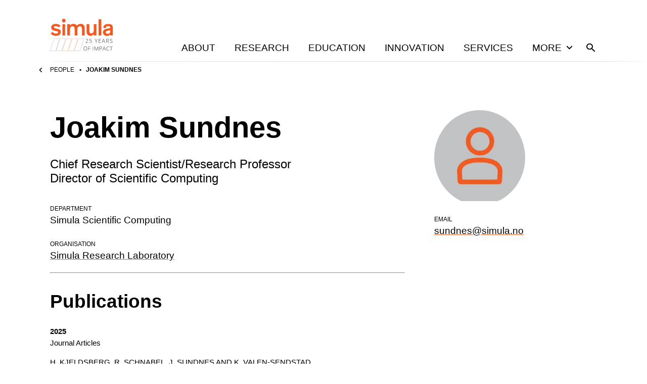

--- FILE ---
content_type: text/html; charset=utf-8
request_url: https://www.simula.no/people/sundnes?f%5B0%5D=biblio_year%3A2015&f%5B1%5D=biblio_type%3AProceedings%2C%20refereed&f%5B2%5D=biblio_year%3A2002&f%5B3%5D=field_research_area%3A7&f%5B4%5D=biblio_year%3A2006&f%5B5%5D=biblio_year%3A2005&page=1
body_size: 39662
content:
<!DOCTYPE html><html lang="en"><head><meta charSet="utf-8" data-next-head=""/><meta name="viewport" content="width=device-width" data-next-head=""/><title data-next-head="">Joakim Sundnes</title><meta name="title" content="Joakim Sundnes" data-next-head=""/><meta name="description" content="Joakim Sundnes is a Chief Research Scientist/Research Professor and Director of Scientific Computing in the Simula Scientific Computing department at The Simula Research Laboratory." data-next-head=""/><meta property="og:title" content="Joakim Sundnes" data-next-head=""/><meta property="og:description" content="Joakim Sundnes is a Chief Research Scientist/Research Professor and Director of Scientific Computing in the Simula Scientific Computing department at The Simula Research Laboratory." data-next-head=""/><meta property="og:image" content="https://www.simula.no/images/person-placeholder.png" data-next-head=""/><meta property="og:type" content="website" data-next-head=""/><meta name="twitter:card" content="summary" data-next-head=""/><meta name="twitter:title" content="Joakim Sundnes" data-next-head=""/><meta name="twitter:description" content="Joakim Sundnes is a Chief Research Scientist/Research Professor and Director of Scientific Computing in the Simula Scientific Computing department at The Simula Research Laboratory." data-next-head=""/><meta name="twitter:creator" content="Simula Research Laboratory" data-next-head=""/><link rel="icon" href="/favicons/simula/icon.png" data-next-head=""/><link rel="apple-touch-icon" sizes="48x48" href="/favicons/simula/icon-48x48.png" data-next-head=""/><link rel="apple-touch-icon" sizes="72x72" href="/favicons/simula/icon-72x72.png" data-next-head=""/><link rel="apple-touch-icon" sizes="96x96" href="/favicons/simula/icon-96x96.png" data-next-head=""/><link rel="apple-touch-icon" sizes="144x144" href="/favicons/simula/icon-144x144.png" data-next-head=""/><link rel="apple-touch-icon" sizes="192x192" href="/favicons/simula/icon-192x192.png" data-next-head=""/><link rel="apple-touch-icon" sizes="256x256" href="/favicons/simula/icon-256x256.png" data-next-head=""/><link rel="apple-touch-icon" sizes="384x384" href="/favicons/simula/icon-384x384.png" data-next-head=""/><link rel="apple-touch-icon" sizes="512x512" href="/favicons/simula/icon-512x512.png" data-next-head=""/><link rel="manifest" href="/api/manifest" crossorigin="anonymous" data-next-head=""/><link rel="sitemap" type="application/xml" href="/sitemap.xml" data-next-head=""/><link rel="preload" href="/_next/static/css/41415ccf783a3ff3.css" as="style"/><link rel="canonical" data-next-head=""/><link rel="stylesheet" href="/_next/static/css/41415ccf783a3ff3.css" data-n-g=""/><noscript data-n-css=""></noscript><script defer="" noModule="" src="/_next/static/chunks/polyfills-42372ed130431b0a.js"></script><script src="/_next/static/chunks/webpack-6224d37324e372cb.js" defer=""></script><script src="/_next/static/chunks/framework-d7de93249215fb06.js" defer=""></script><script src="/_next/static/chunks/main-03ed03852b4b217f.js" defer=""></script><script src="/_next/static/chunks/pages/_app-23d8fc76e83770a7.js" defer=""></script><script src="/_next/static/chunks/891-47878fd58b4b70a2.js" defer=""></script><script src="/_next/static/chunks/324-53271c4f9fb397d7.js" defer=""></script><script src="/_next/static/chunks/pages/people/%5Bname%5D-10b7f2a34e5cf30f.js" defer=""></script><script src="/_next/static/MXJrzK2b8GheqpHOMiQGv/_buildManifest.js" defer=""></script><script src="/_next/static/MXJrzK2b8GheqpHOMiQGv/_ssgManifest.js" defer=""></script></head><body><div id="__next"><div class="page-layout site-simula"><header class="grid page-header"><div class="grid-span-wide"><a class="page-header__large-screen" href="/"><svg xmlns="http://www.w3.org/2000/svg" fill="none" viewBox="0 0 125 64" class="page-header__logo"><path fill="#737373" d="M73.456 59.074q0 .915-.231 1.664-.23.75-.685 1.288-.454.539-1.127.832-.672.29-1.558.29-.913 0-1.595-.29a2.96 2.96 0 0 1-1.128-.834 3.6 3.6 0 0 1-.67-1.294 5.8 5.8 0 0 1-.224-1.666q0-1.212.396-2.126a3.1 3.1 0 0 1 1.207-1.423q.81-.51 2.032-.51 1.164.001 1.962.505.8.503 1.209 1.415.412.911.412 2.15m-6.255 0q0 1.007.283 1.743.285.735.873 1.135.59.402 1.498.402.916 0 1.497-.402.582-.4.863-1.135.28-.736.28-1.743 0-1.53-.636-2.394-.638-.864-1.986-.864-.915 0-1.508.396-.59.394-.878 1.122-.286.729-.286 1.74M76.345 63.04h-.913v-7.91h4.375v.81h-3.462v2.902h3.252v.805h-3.252zM84.432 63.04v-7.91h.913v7.91zM91.193 63.04l-2.64-7.002h-.043q.02.223.037.541a34 34 0 0 1 .04 1.46v5.001h-.85v-7.91h1.353l2.489 6.58h.036l2.529-6.58h1.343v7.91h-.903v-5.064q0-.351.01-.705a30 30 0 0 1 .059-1.222h-.043l-2.672 6.991zM99.918 55.13q1.522 0 2.221.6.703.596.703 1.71 0 .505-.165.956a2 2 0 0 1-.53.795q-.364.343-.96.54-.592.2-1.453.199h-.957v3.11h-.912v-7.91zm-.087.784h-1.054v3.224h.855q.752 0 1.254-.161.504-.164.755-.528.254-.364.255-.972 0-.789-.501-1.175-.5-.388-1.563-.388M109.643 63.04l-.968-2.51h-3.15l-.962 2.51h-.923l3.074-7.942h.823l3.053 7.942zm-1.24-3.327-.921-2.495-.105-.32-.27-.844q-.055.222-.118.44a11 11 0 0 1-.121.407q-.058.188-.099.317l-.937 2.495zM115.264 55.827q-.651 0-1.17.224-.52.225-.881.65a3 3 0 0 0-.556 1.027q-.194.6-.194 1.352 0 .996.309 1.73.31.73.923 1.132.616.401 1.54.401.527 0 .991-.09.467-.09.908-.224v.8q-.43.165-.905.24-.472.08-1.123.08-1.198 0-2.001-.5a3.1 3.1 0 0 1-1.204-1.415q-.4-.915-.401-2.16 0-.897.249-1.642.252-.744.732-1.286a3.2 3.2 0 0 1 1.183-.834q.7-.296 1.61-.296.596 0 1.149.12.553.117 1.002.34l-.367.779a6 6 0 0 0-.827-.299 3.5 3.5 0 0 0-.967-.13M121.479 63.04h-.918v-7.1h-2.473v-.81h5.854v.81h-2.463zM18.234 39.727a.585.585 0 0 1 .55.768l-7.527 22.73a1 1 0 0 1-.948.688H.58a.585.585 0 0 1-.55-.767l7.527-22.731a1 1 0 0 1 .948-.688zm-9.73.253a.75.75 0 0 0-.71.515L.269 63.225a.33.33 0 0 0 .035.28l.01.017h.001c.062.087.16.137.266.137h9.73a.75.75 0 0 0 .708-.514l7.526-22.73a.33.33 0 0 0-.045-.297.33.33 0 0 0-.265-.138zM30.326 39.727c.186 0 .361.09.47.242s.138.348.08.526l-7.527 22.73a1 1 0 0 1-.947.688h-9.73a.58.58 0 0 1-.47-.242.59.59 0 0 1-.08-.526l7.526-22.73a1 1 0 0 1 .949-.688zm-9.73.253a.75.75 0 0 0-.709.515l-7.526 22.73a.33.33 0 0 0 .034.281l.01.017h.001c.061.086.16.136.266.136h9.73a.75.75 0 0 0 .708-.514l7.527-22.73a.33.33 0 0 0-.045-.297.33.33 0 0 0-.266-.138z"></path><path fill="#F15922" d="M42.265 39.727c.185 0 .36.09.47.242.108.152.138.348.08.526l-7.527 22.73a1 1 0 0 1-.948.688h-9.73a.58.58 0 0 1-.47-.242.59.59 0 0 1-.08-.526l7.527-22.73a1 1 0 0 1 .948-.688zm-9.73.253a.75.75 0 0 0-.71.515L24.3 63.225a.33.33 0 0 0 .034.281l.011.017c.062.086.16.136.267.136h9.73a.75.75 0 0 0 .708-.514l7.526-22.73a.33.33 0 0 0-.045-.297.33.33 0 0 0-.266-.138zM54.311 39.727c.186 0 .361.09.47.242s.138.348.08.526l-7.527 22.73a1 1 0 0 1-.947.688h-9.73a.58.58 0 0 1-.47-.242.59.59 0 0 1-.08-.526l7.526-22.73a1 1 0 0 1 .949-.688zm-9.73.253a.75.75 0 0 0-.709.515l-7.526 22.73a.33.33 0 0 0 .034.281l.01.017h.001c.061.086.16.136.266.136h9.73a.75.75 0 0 0 .708-.514l7.527-22.73a.33.33 0 0 0-.045-.297.33.33 0 0 0-.266-.138z"></path><path fill="#737373" d="M66.169 39.81c.175 0 .34.08.45.215l.02.028a.59.59 0 0 1 .08.525l-7.526 22.73a1 1 0 0 1-.948.689h-9.73a.58.58 0 0 1-.47-.243.59.59 0 0 1-.08-.525l7.527-22.731a1 1 0 0 1 .947-.687zm-9.73.254a.75.75 0 0 0-.708.514l-7.527 22.73a.33.33 0 0 0 .045.298c.062.086.161.137.266.137h9.73a.75.75 0 0 0 .709-.514l7.526-22.731.006-.019a.328.328 0 0 0-.317-.415z"></path><path fill="#F15A22" d="M118.98 25.368c0 3.078-2.02 4.546-4.934 4.546-2.631 0-3.854-1.232-3.854-3.078 0-1.799 1.128-2.462 3.666-2.982l2.068-.426c1.597-.332 2.255-.522 3.054-.806zm5.122 2.841V17.036c0-4.971-3.759-6.628-8.881-6.628-5.357 0-9.868 2.225-9.774 7.765l5.027.33c-.046-2.65 1.504-3.929 4.512-3.929 2.772 0 3.994.947 3.994 2.841v.38c0 .851-.234.946-1.409 1.183l-4.934.852c-2.914.52-5.263 1.42-6.626 3.077-.799.995-1.269 2.273-1.269 3.977 0 4.924 3.571 7.102 7.895 7.102 3.849 0 5.369-1.916 6.351-2.892v2.204h5.112V28.24zM17.552 17.192a8.9 8.9 0 0 0-6.298-2.557c-2.114 0-3.665.758-3.665 2.225 0 1.61 1.55 1.941 4.699 2.604l2.678.616c3.384.805 6.438 2.083 6.438 6.202 0 5.16-4.651 7.622-9.774 7.622-5.357 0-8.975-2.651-10.338-4.592l3.618-3.22c1.27 1.705 3.43 3.362 6.861 3.362 2.679 0 4.23-.947 4.23-2.557 0-1.562-1.27-1.846-3.431-2.32l-3.336-.71c-3.9-.852-6.955-2.51-6.955-6.628 0-4.924 4.746-7.007 9.022-7.007 4.464 0 7.894 1.989 9.351 3.598zm34.46-4.781c-1.316-1.468-3.243-2.179-5.545-2.179-3.524 0-5.921 1.563-7.001 3.457V10.8h-5.357v22.537h5.356V21.264c0-3.646 1.551-6.25 4.84-6.25 4.041 0 4.324 2.84 4.324 6.913v11.41h5.356V21.264c0-3.646 1.504-6.25 4.84-6.25 4.042 0 4.324 2.84 4.324 6.913v11.41h5.357V20.553c0-4.97-.564-6.533-1.973-8.142-1.175-1.326-3.055-2.179-5.922-2.179-4.041 0-6.297 1.847-7.66 3.504a8.5 8.5 0 0 0-.94-1.325M72.318 10.8h5.357v11.978c0 1.61.047 3.173.564 4.356.517 1.184 1.55 1.989 3.43 1.989 3.337 0 4.794-2.604 4.794-6.25V10.801h5.356v22.536h-5.356v-2.888c-1.081 1.894-3.477 3.456-6.673 3.456-2.256 0-4.183-.71-5.498-2.178-1.41-1.61-1.974-3.172-1.974-8.143zm-42.455-.003H24.5v22.539h5.363zm71.542 22.54h-5.357V1.142h5.357zM23.56 3.857c0 2.02 1.634 3.719 3.622 3.719 2.032 0 3.622-1.7 3.622-3.72 0-2.113-1.59-3.811-3.622-3.811-1.988 0-3.622 1.698-3.622 3.811"></path><path fill="#737373" d="M75.475 47.794h-5.148v-.753l2.1-2.146a21 21 0 0 0 .986-1.062q.401-.465.612-.916.21-.453.21-.995 0-.67-.397-1.025-.393-.354-1.038-.354-.567 0-1.002.196-.436.194-.892.552l-.477-.608q.311-.263.68-.47t.788-.324q.423-.12.903-.12.724 0 1.25.254.528.254.814.726.288.47.288 1.12 0 .628-.246 1.167-.248.539-.693 1.066-.446.525-1.043 1.117l-1.71 1.714v.04h4.015zM80.07 42.957q.8 0 1.39.274.593.273.919.792.325.517.325 1.26 0 .813-.35 1.399a2.3 2.3 0 0 1-1.006.903q-.655.317-1.569.317-.614 0-1.14-.108a2.8 2.8 0 0 1-.884-.325v-.856q.39.238.95.38.558.14 1.085.14a2.6 2.6 0 0 0 1.046-.192 1.5 1.5 0 0 0 .698-.584q.25-.393.25-.987 0-.79-.48-1.22t-1.52-.43q-.333 0-.731.055a7 7 0 0 0-.656.116l-.45-.295.3-3.713h3.909v.821H79.01l-.2 2.387q.206-.041.528-.087.323-.047.732-.047M91.21 43.849l2.09-3.966h.984l-2.617 4.842v3.069h-.913v-3.026l-2.623-4.885h1zM100.702 47.794h-4.375v-7.91h4.375v.81H97.24v2.56h3.263v.8H97.24v2.929h3.462zM108.338 47.794l-.967-2.511h-3.15l-.963 2.51h-.923l3.074-7.941h.823l3.053 7.942zm-1.24-3.327-.921-2.495-.105-.32-.147-.46-.123-.385q-.055.222-.118.441-.06.22-.12.407l-.1.317-.936 2.495zM113.459 39.883q.968 0 1.599.24.632.241.945.735.311.49.312 1.254 0 .628-.228 1.048-.227.42-.591.678a3 3 0 0 1-.778.402l2.155 3.553h-1.064l-1.925-3.3h-1.634v3.3h-.913v-7.91zm-.053.795h-1.156v3.036h1.248q.962 0 1.416-.393.454-.396.454-1.164 0-.808-.483-1.144-.48-.335-1.479-.335M123.532 45.69q0 .702-.349 1.198-.347.494-.97.755-.623.258-1.466.259-.447 0-.845-.045a6 6 0 0 1-.732-.121 3 3 0 0 1-.584-.201v-.882q.402.166.983.312a5 5 0 0 0 1.214.142q.592 0 1-.158.408-.161.621-.462t.213-.721q0-.406-.179-.679-.176-.274-.587-.499a8.5 8.5 0 0 0-1.12-.48 5.6 5.6 0 0 1-.884-.391 2.7 2.7 0 0 1-.637-.483 1.8 1.8 0 0 1-.391-.629 2.4 2.4 0 0 1-.131-.818q0-.633.32-1.085t.886-.692 1.304-.24q.629 0 1.164.119t.981.32l-.286.788a6 6 0 0 0-.899-.298 4 4 0 0 0-.981-.119q-.507 0-.853.15t-.529.42a1.1 1.1 0 0 0-.181.642q0 .418.173.695.175.275.558.488.385.215 1.021.446.692.255 1.175.539.485.285.736.694.255.408.255 1.035"></path></svg><span class="visually-hidden">Home</span></a><div class="page-header__small-screen"><a href="/"><svg xmlns="http://www.w3.org/2000/svg" fill="none" viewBox="0 0 125 64" class="page-header__logo"><path fill="#737373" d="M73.456 59.074q0 .915-.231 1.664-.23.75-.685 1.288-.454.539-1.127.832-.672.29-1.558.29-.913 0-1.595-.29a2.96 2.96 0 0 1-1.128-.834 3.6 3.6 0 0 1-.67-1.294 5.8 5.8 0 0 1-.224-1.666q0-1.212.396-2.126a3.1 3.1 0 0 1 1.207-1.423q.81-.51 2.032-.51 1.164.001 1.962.505.8.503 1.209 1.415.412.911.412 2.15m-6.255 0q0 1.007.283 1.743.285.735.873 1.135.59.402 1.498.402.916 0 1.497-.402.582-.4.863-1.135.28-.736.28-1.743 0-1.53-.636-2.394-.638-.864-1.986-.864-.915 0-1.508.396-.59.394-.878 1.122-.286.729-.286 1.74M76.345 63.04h-.913v-7.91h4.375v.81h-3.462v2.902h3.252v.805h-3.252zM84.432 63.04v-7.91h.913v7.91zM91.193 63.04l-2.64-7.002h-.043q.02.223.037.541a34 34 0 0 1 .04 1.46v5.001h-.85v-7.91h1.353l2.489 6.58h.036l2.529-6.58h1.343v7.91h-.903v-5.064q0-.351.01-.705a30 30 0 0 1 .059-1.222h-.043l-2.672 6.991zM99.918 55.13q1.522 0 2.221.6.703.596.703 1.71 0 .505-.165.956a2 2 0 0 1-.53.795q-.364.343-.96.54-.592.2-1.453.199h-.957v3.11h-.912v-7.91zm-.087.784h-1.054v3.224h.855q.752 0 1.254-.161.504-.164.755-.528.254-.364.255-.972 0-.789-.501-1.175-.5-.388-1.563-.388M109.643 63.04l-.968-2.51h-3.15l-.962 2.51h-.923l3.074-7.942h.823l3.053 7.942zm-1.24-3.327-.921-2.495-.105-.32-.27-.844q-.055.222-.118.44a11 11 0 0 1-.121.407q-.058.188-.099.317l-.937 2.495zM115.264 55.827q-.651 0-1.17.224-.52.225-.881.65a3 3 0 0 0-.556 1.027q-.194.6-.194 1.352 0 .996.309 1.73.31.73.923 1.132.616.401 1.54.401.527 0 .991-.09.467-.09.908-.224v.8q-.43.165-.905.24-.472.08-1.123.08-1.198 0-2.001-.5a3.1 3.1 0 0 1-1.204-1.415q-.4-.915-.401-2.16 0-.897.249-1.642.252-.744.732-1.286a3.2 3.2 0 0 1 1.183-.834q.7-.296 1.61-.296.596 0 1.149.12.553.117 1.002.34l-.367.779a6 6 0 0 0-.827-.299 3.5 3.5 0 0 0-.967-.13M121.479 63.04h-.918v-7.1h-2.473v-.81h5.854v.81h-2.463zM18.234 39.727a.585.585 0 0 1 .55.768l-7.527 22.73a1 1 0 0 1-.948.688H.58a.585.585 0 0 1-.55-.767l7.527-22.731a1 1 0 0 1 .948-.688zm-9.73.253a.75.75 0 0 0-.71.515L.269 63.225a.33.33 0 0 0 .035.28l.01.017h.001c.062.087.16.137.266.137h9.73a.75.75 0 0 0 .708-.514l7.526-22.73a.33.33 0 0 0-.045-.297.33.33 0 0 0-.265-.138zM30.326 39.727c.186 0 .361.09.47.242s.138.348.08.526l-7.527 22.73a1 1 0 0 1-.947.688h-9.73a.58.58 0 0 1-.47-.242.59.59 0 0 1-.08-.526l7.526-22.73a1 1 0 0 1 .949-.688zm-9.73.253a.75.75 0 0 0-.709.515l-7.526 22.73a.33.33 0 0 0 .034.281l.01.017h.001c.061.086.16.136.266.136h9.73a.75.75 0 0 0 .708-.514l7.527-22.73a.33.33 0 0 0-.045-.297.33.33 0 0 0-.266-.138z"></path><path fill="#F15922" d="M42.265 39.727c.185 0 .36.09.47.242.108.152.138.348.08.526l-7.527 22.73a1 1 0 0 1-.948.688h-9.73a.58.58 0 0 1-.47-.242.59.59 0 0 1-.08-.526l7.527-22.73a1 1 0 0 1 .948-.688zm-9.73.253a.75.75 0 0 0-.71.515L24.3 63.225a.33.33 0 0 0 .034.281l.011.017c.062.086.16.136.267.136h9.73a.75.75 0 0 0 .708-.514l7.526-22.73a.33.33 0 0 0-.045-.297.33.33 0 0 0-.266-.138zM54.311 39.727c.186 0 .361.09.47.242s.138.348.08.526l-7.527 22.73a1 1 0 0 1-.947.688h-9.73a.58.58 0 0 1-.47-.242.59.59 0 0 1-.08-.526l7.526-22.73a1 1 0 0 1 .949-.688zm-9.73.253a.75.75 0 0 0-.709.515l-7.526 22.73a.33.33 0 0 0 .034.281l.01.017h.001c.061.086.16.136.266.136h9.73a.75.75 0 0 0 .708-.514l7.527-22.73a.33.33 0 0 0-.045-.297.33.33 0 0 0-.266-.138z"></path><path fill="#737373" d="M66.169 39.81c.175 0 .34.08.45.215l.02.028a.59.59 0 0 1 .08.525l-7.526 22.73a1 1 0 0 1-.948.689h-9.73a.58.58 0 0 1-.47-.243.59.59 0 0 1-.08-.525l7.527-22.731a1 1 0 0 1 .947-.687zm-9.73.254a.75.75 0 0 0-.708.514l-7.527 22.73a.33.33 0 0 0 .045.298c.062.086.161.137.266.137h9.73a.75.75 0 0 0 .709-.514l7.526-22.731.006-.019a.328.328 0 0 0-.317-.415z"></path><path fill="#F15A22" d="M118.98 25.368c0 3.078-2.02 4.546-4.934 4.546-2.631 0-3.854-1.232-3.854-3.078 0-1.799 1.128-2.462 3.666-2.982l2.068-.426c1.597-.332 2.255-.522 3.054-.806zm5.122 2.841V17.036c0-4.971-3.759-6.628-8.881-6.628-5.357 0-9.868 2.225-9.774 7.765l5.027.33c-.046-2.65 1.504-3.929 4.512-3.929 2.772 0 3.994.947 3.994 2.841v.38c0 .851-.234.946-1.409 1.183l-4.934.852c-2.914.52-5.263 1.42-6.626 3.077-.799.995-1.269 2.273-1.269 3.977 0 4.924 3.571 7.102 7.895 7.102 3.849 0 5.369-1.916 6.351-2.892v2.204h5.112V28.24zM17.552 17.192a8.9 8.9 0 0 0-6.298-2.557c-2.114 0-3.665.758-3.665 2.225 0 1.61 1.55 1.941 4.699 2.604l2.678.616c3.384.805 6.438 2.083 6.438 6.202 0 5.16-4.651 7.622-9.774 7.622-5.357 0-8.975-2.651-10.338-4.592l3.618-3.22c1.27 1.705 3.43 3.362 6.861 3.362 2.679 0 4.23-.947 4.23-2.557 0-1.562-1.27-1.846-3.431-2.32l-3.336-.71c-3.9-.852-6.955-2.51-6.955-6.628 0-4.924 4.746-7.007 9.022-7.007 4.464 0 7.894 1.989 9.351 3.598zm34.46-4.781c-1.316-1.468-3.243-2.179-5.545-2.179-3.524 0-5.921 1.563-7.001 3.457V10.8h-5.357v22.537h5.356V21.264c0-3.646 1.551-6.25 4.84-6.25 4.041 0 4.324 2.84 4.324 6.913v11.41h5.356V21.264c0-3.646 1.504-6.25 4.84-6.25 4.042 0 4.324 2.84 4.324 6.913v11.41h5.357V20.553c0-4.97-.564-6.533-1.973-8.142-1.175-1.326-3.055-2.179-5.922-2.179-4.041 0-6.297 1.847-7.66 3.504a8.5 8.5 0 0 0-.94-1.325M72.318 10.8h5.357v11.978c0 1.61.047 3.173.564 4.356.517 1.184 1.55 1.989 3.43 1.989 3.337 0 4.794-2.604 4.794-6.25V10.801h5.356v22.536h-5.356v-2.888c-1.081 1.894-3.477 3.456-6.673 3.456-2.256 0-4.183-.71-5.498-2.178-1.41-1.61-1.974-3.172-1.974-8.143zm-42.455-.003H24.5v22.539h5.363zm71.542 22.54h-5.357V1.142h5.357zM23.56 3.857c0 2.02 1.634 3.719 3.622 3.719 2.032 0 3.622-1.7 3.622-3.72 0-2.113-1.59-3.811-3.622-3.811-1.988 0-3.622 1.698-3.622 3.811"></path><path fill="#737373" d="M75.475 47.794h-5.148v-.753l2.1-2.146a21 21 0 0 0 .986-1.062q.401-.465.612-.916.21-.453.21-.995 0-.67-.397-1.025-.393-.354-1.038-.354-.567 0-1.002.196-.436.194-.892.552l-.477-.608q.311-.263.68-.47t.788-.324q.423-.12.903-.12.724 0 1.25.254.528.254.814.726.288.47.288 1.12 0 .628-.246 1.167-.248.539-.693 1.066-.446.525-1.043 1.117l-1.71 1.714v.04h4.015zM80.07 42.957q.8 0 1.39.274.593.273.919.792.325.517.325 1.26 0 .813-.35 1.399a2.3 2.3 0 0 1-1.006.903q-.655.317-1.569.317-.614 0-1.14-.108a2.8 2.8 0 0 1-.884-.325v-.856q.39.238.95.38.558.14 1.085.14a2.6 2.6 0 0 0 1.046-.192 1.5 1.5 0 0 0 .698-.584q.25-.393.25-.987 0-.79-.48-1.22t-1.52-.43q-.333 0-.731.055a7 7 0 0 0-.656.116l-.45-.295.3-3.713h3.909v.821H79.01l-.2 2.387q.206-.041.528-.087.323-.047.732-.047M91.21 43.849l2.09-3.966h.984l-2.617 4.842v3.069h-.913v-3.026l-2.623-4.885h1zM100.702 47.794h-4.375v-7.91h4.375v.81H97.24v2.56h3.263v.8H97.24v2.929h3.462zM108.338 47.794l-.967-2.511h-3.15l-.963 2.51h-.923l3.074-7.941h.823l3.053 7.942zm-1.24-3.327-.921-2.495-.105-.32-.147-.46-.123-.385q-.055.222-.118.441-.06.22-.12.407l-.1.317-.936 2.495zM113.459 39.883q.968 0 1.599.24.632.241.945.735.311.49.312 1.254 0 .628-.228 1.048-.227.42-.591.678a3 3 0 0 1-.778.402l2.155 3.553h-1.064l-1.925-3.3h-1.634v3.3h-.913v-7.91zm-.053.795h-1.156v3.036h1.248q.962 0 1.416-.393.454-.396.454-1.164 0-.808-.483-1.144-.48-.335-1.479-.335M123.532 45.69q0 .702-.349 1.198-.347.494-.97.755-.623.258-1.466.259-.447 0-.845-.045a6 6 0 0 1-.732-.121 3 3 0 0 1-.584-.201v-.882q.402.166.983.312a5 5 0 0 0 1.214.142q.592 0 1-.158.408-.161.621-.462t.213-.721q0-.406-.179-.679-.176-.274-.587-.499a8.5 8.5 0 0 0-1.12-.48 5.6 5.6 0 0 1-.884-.391 2.7 2.7 0 0 1-.637-.483 1.8 1.8 0 0 1-.391-.629 2.4 2.4 0 0 1-.131-.818q0-.633.32-1.085t.886-.692 1.304-.24q.629 0 1.164.119t.981.32l-.286.788a6 6 0 0 0-.899-.298 4 4 0 0 0-.981-.119q-.507 0-.853.15t-.529.42a1.1 1.1 0 0 0-.181.642q0 .418.173.695.175.275.558.488.385.215 1.021.446.692.255 1.175.539.485.285.736.694.255.408.255 1.035"></path></svg><span class="visually-hidden">Home</span></a><nav class="page-header__mobile-menu"><a href="/search"><svg xmlns="http://www.w3.org/2000/svg" viewBox="0 0 24 24" class="icon icon--search icon--md"><path d="M15.5 14h-.79l-.28-.27A6.47 6.47 0 0 0 16 9.5 6.5 6.5 0 1 0 9.5 16c1.61 0 3.09-.59 4.23-1.57l.27.28v.79l5 4.99L20.49 19zm-6 0C7.01 14 5 11.99 5 9.5S7.01 5 9.5 5 14 7.01 14 9.5 11.99 14 9.5 14"></path></svg><span class="visually-hidden">Search</span></a><button type="button"><svg xmlns="http://www.w3.org/2000/svg" viewBox="0 0 24 24" class="icon icon--menu icon--md"><path d="M3 18h18v-2H3zm0-5h18v-2H3zm0-7v2h18V6z"></path></svg><span class="visually-hidden">Open<!-- --> menu</span></button></nav></div><nav class="page-header__menu closed"><ul><li><a class="page-header__link" href="/about">About</a></li><li><a class="page-header__link" href="/research">Research</a></li><li><a class="page-header__link" href="/education">Education</a></li><li><a class="page-header__link" href="/innovation">Innovation</a></li><li><a class="page-header__link" href="/services">Services</a></li><li><button class="page-header__link page-header__toggle-main-nav">More<svg xmlns="http://www.w3.org/2000/svg" viewBox="0 0 24 24" class="icon icon--expand-more icon--md"><path d="M16.59 8.59 12 13.17 7.41 8.59 6 10l6 6 6-6z"></path></svg></button></li><li><a class="page-header__search-link" href="/search"><svg xmlns="http://www.w3.org/2000/svg" viewBox="0 0 24 24" class="icon icon--search icon--md"><path d="M15.5 14h-.79l-.28-.27A6.47 6.47 0 0 0 16 9.5 6.5 6.5 0 1 0 9.5 16c1.61 0 3.09-.59 4.23-1.57l.27.28v.79l5 4.99L20.49 19zm-6 0C7.01 14 5 11.99 5 9.5S7.01 5 9.5 5 14 7.01 14 9.5 11.99 14 9.5 14"></path></svg><span class="visually-hidden">Search</span></a></li></ul></nav></div></header><div class="main-menu-more-wrapper"><div class="main-menu-more"><ul><li><a class="page-header__more-menu-link-parent" href="/about">About</a><button type="button" class="page-header__more-menu-button"><span class="visually-hidden">Toggle About navigation</span><svg xmlns="http://www.w3.org/2000/svg" viewBox="0 0 24 24" class="icon icon--expand-more icon--lg"><path d="M16.59 8.59 12 13.17 7.41 8.59 6 10l6 6 6-6z"></path></svg></button><ul class="page-header__main-menu-more-children"><li><a class="page-header__more-menu-link-child" href="/about/organisation">Organisation</a></li><li><a class="page-header__more-menu-link-child" href="/about/leadership">Leadership</a></li><li><a class="page-header__more-menu-link-child" href="/about/simula-culture">Simula Culture</a></li><li><a class="page-header__more-menu-link-child" href="/about/simula-awards">Simula Awards</a></li><li><a class="page-header__more-menu-link-child" href="/about/milestones">Milestones</a></li><li><a class="page-header__more-menu-link-child" href="/people">People</a></li><li><a class="page-header__more-menu-link-child" href="/about/news">News</a></li><li><a class="page-header__more-menu-link-child" href="/about/events">Events</a></li></ul></li><li><a class="page-header__more-menu-link-parent" href="/research">Research</a><button type="button" class="page-header__more-menu-button"><span class="visually-hidden">Toggle Research navigation</span><svg xmlns="http://www.w3.org/2000/svg" viewBox="0 0 24 24" class="icon icon--expand-more icon--lg"><path d="M16.59 8.59 12 13.17 7.41 8.59 6 10l6 6 6-6z"></path></svg></button><ul class="page-header__main-menu-more-children"><li><a class="page-header__more-menu-link-child" href="/research/research-areas">Research Areas</a></li><li><a class="page-header__more-menu-link-child" href="/research/research-departments">Research Departments</a></li><li><a class="page-header__more-menu-link-child" href="/publications">Publications</a></li><li><a class="page-header__more-menu-link-child" href="/research/contract-research">Contract research</a></li><li><a class="page-header__more-menu-link-child" href="/research/open-science-simula">Open science at Simula</a></li><li><a class="page-header__more-menu-link-child" href="/research/projects">Projects</a></li></ul></li><li><a class="page-header__more-menu-link-parent" href="/education">Education</a><button type="button" class="page-header__more-menu-button"><span class="visually-hidden">Toggle Education navigation</span><svg xmlns="http://www.w3.org/2000/svg" viewBox="0 0 24 24" class="icon icon--expand-more icon--lg"><path d="M16.59 8.59 12 13.17 7.41 8.59 6 10l6 6 6-6z"></path></svg></button><ul class="page-header__main-menu-more-children"><li><a class="page-header__more-menu-link-child" href="/education/simula-academy">Simula Academy</a></li><li><a class="page-header__more-menu-link-child" href="/education/courses-summer-schools">Courses &amp; summer schools</a></li><li><a class="page-header__more-menu-link-child" href="/education/masters-students">Master&#x27;s students</a></li><li><a class="page-header__more-menu-link-child" href="/education/phd-candidates">PhD candidates</a></li><li><a class="page-header__more-menu-link-child" href="/education/researcher-training">Researcher training</a></li><li><a class="page-header__more-menu-link-child" href="/education/research-exchanges">Research exchanges</a></li></ul></li><li><a class="page-header__more-menu-link-parent" href="/innovation">Innovation</a><button type="button" class="page-header__more-menu-button"><span class="visually-hidden">Toggle Innovation navigation</span><svg xmlns="http://www.w3.org/2000/svg" viewBox="0 0 24 24" class="icon icon--expand-more icon--lg"><path d="M16.59 8.59 12 13.17 7.41 8.59 6 10l6 6 6-6z"></path></svg></button><ul class="page-header__main-menu-more-children"><li><a class="page-header__more-menu-link-child has-icon" href="https://www.simulainnovation.no/">Simula Innovation<svg xmlns="http://www.w3.org/2000/svg" viewBox="0 0 24 24" class="icon icon--arrow-forward-up icon--sm"><path d="M6.343 6.343v1.994l7.899.007-8.606 8.606 1.414 1.414 8.606-8.606.007 7.899h1.994V6.343z"></path></svg></a></li></ul></li><li><a class="page-header__more-menu-link-parent" href="/careers">Careers</a><button type="button" class="page-header__more-menu-button"><span class="visually-hidden">Toggle Careers navigation</span><svg xmlns="http://www.w3.org/2000/svg" viewBox="0 0 24 24" class="icon icon--expand-more icon--lg"><path d="M16.59 8.59 12 13.17 7.41 8.59 6 10l6 6 6-6z"></path></svg></button><ul class="page-header__main-menu-more-children"><li><a class="page-header__more-menu-link-child" href="/careers/summer-internships">Summer internships</a></li><li><a class="page-header__more-menu-link-child" href="/careers/professional-development">Professional development</a></li><li><a class="page-header__more-menu-link-child" href="/careers/job-openings">Job openings</a></li></ul></li><li><a class="page-header__more-menu-link-parent" href="/services">Services</a><button type="button" class="page-header__more-menu-button"><span class="visually-hidden">Toggle Services navigation</span><svg xmlns="http://www.w3.org/2000/svg" viewBox="0 0 24 24" class="icon icon--expand-more icon--lg"><path d="M16.59 8.59 12 13.17 7.41 8.59 6 10l6 6 6-6z"></path></svg></button><ul class="page-header__main-menu-more-children"><li><a class="page-header__more-menu-link-child" href="/services/applied-ai">Applied AI</a></li></ul></li></ul></div></div><div class="page-header__sub-nav-wrapper"><div class="page-header__sub-nav"><div class="page-header__sub-nav-bar"><a class="parent-page-link" href="/people"><svg xmlns="http://www.w3.org/2000/svg" viewBox="0 0 24 24" class="icon icon--chevron-left icon--sm"><path d="M15.41 7.41 14 6l-6 6 6 6 1.41-1.41L10.83 12z"></path></svg>People</a></div><div class="page-header__child-pages-wrapper closed"><span class="page-header__current-page">Joakim Sundnes</span></div></div></div><main class="page-layout__main"><div class="grid content-body"><div class="grid-span-full grid"><div class="template-person__main"><h1 id="profile-name">Joakim Sundnes</h1><h2 class="text-lg weight-regular"><span class="block">Chief Research Scientist/Research Professor</span><span>Director of Scientific Computing</span></h2><dl class="details mt-xl"><dt>Department</dt><dd>Simula Scientific Computing</dd><dt>Organisation</dt><dd><a href="https://simula.no">Simula Research Laboratory</a></dd></dl><hr class="templat-person__separator"/></div><div class="template-person__aside"><figure class="template-person__image"><img alt="Joakim Sundnes" loading="lazy" width="180" height="180" decoding="async" data-nimg="1" style="color:transparent" srcSet="/_next/image?url=%2Fimages%2Fperson-placeholder.png&amp;w=256&amp;q=75 1x, /_next/image?url=%2Fimages%2Fperson-placeholder.png&amp;w=384&amp;q=75 2x" src="/_next/image?url=%2Fimages%2Fperson-placeholder.png&amp;w=384&amp;q=75"/></figure><dl class="details"><dt>Email</dt><dd><a id="email" aria-label="Email" aria-labelledby="email profile-name" href="mailto:sundnes@simula.no">sundnes@simula.no</a></dd></dl></div></div><div class="template-person__footer"><div class="inner"><h2>Publications</h2><div class="publications blocks-gallery-grid relative"><section class="publications__group mt-md"><h3 class="publications__group-year text-xs mt-0 mb-2xs">2025</h3><div class="publications__group-type"><h4 class="publications__group-type-title text-sm font-normal mt-0 mb-xs">Journal Articles</h4><div class="publications__group-type-publications"><div class="publications__publication wp-block-simula-preview wp-block-simula-preview--publication-card"><a class="wp-block-simula-preview__link" href="/research/estimation-inlet-flow-rate-simulations-left-atrial-flows-proposed-optimized-and-reference"><span class="visually-hidden">Read <!-- -->Estimation of inlet flow rate in simulations of left atrial flows: A proposed optimized and reference-based algorithm with application to sinus rhythm and atrial fibrillation</span></a><div class="wp-block-simula-preview__copy"><p class="wp-block-simula-preview__meta meta-one">H. Kjeldsberg<!-- -->, <!-- -->R. Schnabel<!-- -->, <!-- -->J. Sundnes<!-- --> and <!-- -->K. Valen-Sendstad</p><p class="wp-block-simula-preview__title">Estimation of inlet flow rate in simulations of left atrial flows: A proposed optimized and reference-based algorithm with application to sinus rhythm and atrial fibrillation</p><p class="wp-block-simula-preview__meta meta-two">Journal of Biomechanics</p></div></div><div class="publications__publication wp-block-simula-preview wp-block-simula-preview--publication-card"><a class="wp-block-simula-preview__link" href="/research/software-benchmark-cardiac-elastodynamics"><span class="visually-hidden">Read <!-- -->A software benchmark for cardiac elastodynamics</span></a><div class="wp-block-simula-preview__copy"><p class="wp-block-simula-preview__meta meta-one">R. Aróstica<!-- -->, <!-- -->D. Nolte<!-- -->, <!-- -->A. Brown<!-- -->, <!-- -->A. Gebauer<!-- -->, <!-- -->E. Karabelas<!-- -->, <!-- -->J. Jilberto<!-- -->, <!-- -->M. Salvador<!-- -->, <!-- -->M. Bucelli<!-- -->, <!-- -->R. Piersanti<!-- -->, <!-- -->K. Osouli<!-- -->, <!-- -->C. M. Augustin<!-- -->, <!-- -->H. Finsberg<!-- -->, <!-- -->L. Shi<!-- -->, <!-- -->M. Hirschvogel<!-- -->, <!-- -->M. Pfaller<!-- -->, <!-- -->F. Regazzoni<!-- -->, <!-- -->G. Plank<!-- -->, <!-- -->J. Sundnes<!-- -->, <!-- -->L. Dede<!-- -->, <!-- -->M. Peirlinck<!-- -->, <!-- -->V. Vedula<!-- -->, <!-- -->W. Wall<!-- --> and <!-- -->C. Bertoglio</p><p class="wp-block-simula-preview__title">A software benchmark for cardiac elastodynamics</p><p class="wp-block-simula-preview__meta meta-two">Computer Methods in Applied Mechanics and Engineering</p></div></div></div></div><div class="publications__group-type"><h4 class="publications__group-type-title text-sm font-normal mt-0 mb-xs">Books</h4><div class="publications__group-type-publications"><div class="publications__publication wp-block-simula-preview wp-block-simula-preview--publication-card"><a class="wp-block-simula-preview__link" href="/research/programmering-naturvitenskap-og-matematikk"><span class="visually-hidden">Read <!-- -->Programmering for naturvitenskap og matematikk</span></a><div class="wp-block-simula-preview__copy"><p class="wp-block-simula-preview__meta meta-one">A. D. Haraldsrud<!-- --> and <!-- -->J. Sundnes</p><p class="wp-block-simula-preview__title">Programmering for naturvitenskap og matematikk</p></div></div></div></div></section><section class="publications__group mt-md"><h3 class="publications__group-year text-xs mt-0 mb-2xs">2024</h3><div class="publications__group-type"><h4 class="publications__group-type-title text-sm font-normal mt-0 mb-xs">Journal Articles</h4><div class="publications__group-type-publications"><div class="publications__publication wp-block-simula-preview wp-block-simula-preview--publication-card"><a class="wp-block-simula-preview__link" href="/research/computational-study-right-ventricular-mechanics-rat-model-pulmonary-arterial-hypertension"><span class="visually-hidden">Read <!-- -->A computational study of right ventricular mechanics in a rat model of pulmonary arterial hypertension</span></a><div class="wp-block-simula-preview__copy"><p class="wp-block-simula-preview__meta meta-one">O. Odeigah<!-- -->, <!-- -->E. D. Kwan<!-- -->, <!-- -->K. M. Garcia<!-- -->, <!-- -->H. Finsberg<!-- -->, <!-- -->D. Valdez-Jasso<!-- --> and <!-- -->J. Sundnes</p><p class="wp-block-simula-preview__title">A computational study of right ventricular mechanics in a rat model of pulmonary arterial hypertension</p><p class="wp-block-simula-preview__meta meta-two">Frontiers in Physiology</p></div></div><div class="publications__publication wp-block-simula-preview wp-block-simula-preview--publication-card"><a class="wp-block-simula-preview__link" href="/research/advancing-understanding-and-treatment-post-traumatic-stress-disorder-computational"><span class="visually-hidden">Read <!-- -->Advancing the understanding and treatment of post-traumatic stress disorder with computational modelling</span></a><div class="wp-block-simula-preview__copy"><p class="wp-block-simula-preview__meta meta-one">M. S. Birkeland<!-- --> and <!-- -->J. Sundnes</p><p class="wp-block-simula-preview__title">Advancing the understanding and treatment of post-traumatic stress disorder with computational modelling</p><p class="wp-block-simula-preview__meta meta-two">European Journal of Psychotraumatology </p></div></div><div class="publications__publication wp-block-simula-preview wp-block-simula-preview--publication-card"><a class="wp-block-simula-preview__link" href="/research/impact-left-atrial-wall-motion-assumptions-fluid-simulations-proposed-predictors-thrombus"><span class="visually-hidden">Read <!-- -->Impact of Left Atrial Wall Motion Assumptions in Fluid Simulations on Proposed Predictors of Thrombus Formation</span></a><div class="wp-block-simula-preview__copy"><p class="wp-block-simula-preview__meta meta-one">H. Kjeldsberg<!-- -->, <!-- -->C. Albors<!-- -->, <!-- -->J. Mill<!-- -->, <!-- -->D. V. Medel<!-- -->, <!-- -->O. Camara<!-- -->, <!-- -->J. Sundnes<!-- --> and <!-- -->K. Valen-Sendstad</p><p class="wp-block-simula-preview__title">Impact of Left Atrial Wall Motion Assumptions in Fluid Simulations on Proposed Predictors of Thrombus Formation</p><p class="wp-block-simula-preview__meta meta-two">The International Journal for Numerical Methods in Biomedical Engineering</p></div></div></div></div><div class="publications__group-type"><h4 class="publications__group-type-title text-sm font-normal mt-0 mb-xs">Books</h4><div class="publications__group-type-publications"><div class="publications__publication wp-block-simula-preview wp-block-simula-preview--publication-card"><a class="wp-block-simula-preview__link" href="/research/solving-ordinary-differential-equations-python"><span class="visually-hidden">Read <!-- -->Solving Ordinary Differential Equations in Python</span></a><div class="wp-block-simula-preview__copy"><p class="wp-block-simula-preview__meta meta-one">J. Sundnes</p><p class="wp-block-simula-preview__title">Solving Ordinary Differential Equations in Python</p></div></div></div></div><div class="publications__group-type"><h4 class="publications__group-type-title text-sm font-normal mt-0 mb-xs">Book Chapters</h4><div class="publications__group-type-publications"><div class="publications__publication wp-block-simula-preview wp-block-simula-preview--publication-card"><a class="wp-block-simula-preview__link" href="/research/impact-mechano-electric-feedback-drug-and-stretch-induced-arrhythmia-using-computational"><span class="visually-hidden">Read <!-- -->The Impact of Mechano-Electric Feedback on Drug- and Stretch- Induced Arrhythmia Using a Computational Model of Cardiac Electromechanics</span></a><div class="wp-block-simula-preview__copy"><p class="wp-block-simula-preview__meta meta-one">A. Asencio<!-- -->, <!-- -->M. Buonocunto<!-- -->, <!-- -->M. W. Ellis<!-- -->, <!-- -->K. Munthe<!-- -->, <!-- -->K. T. Stark<!-- -->, <!-- -->J. Sundnes<!-- -->, <!-- -->H. Finsberg<!-- --> and <!-- -->H. Arevalo</p><p class="wp-block-simula-preview__title">The Impact of Mechano-Electric Feedback on Drug- and Stretch- Induced Arrhythmia Using a Computational Model of Cardiac Electromechanics</p><p class="wp-block-simula-preview__meta meta-two">Computational Physiology: Simula Summer School 2023 − Student Reports</p></div></div></div></div></section><section class="publications__group mt-md"><h3 class="publications__group-year text-xs mt-0 mb-2xs">2023</h3><div class="publications__group-type"><h4 class="publications__group-type-title text-sm font-normal mt-0 mb-xs">Journal Articles</h4><div class="publications__group-type-publications"><div class="publications__publication wp-block-simula-preview wp-block-simula-preview--publication-card"><a class="wp-block-simula-preview__link" href="/research/silico-study-integrated-mechanisms-mechano-electric-coupling-ischemic-arrhythmogenesis"><span class="visually-hidden">Read <!-- -->An In-Silico Study on Integrated Mechanisms of Mechano-Electric Coupling in Ischemic Arrhythmogenesis</span></a><div class="wp-block-simula-preview__copy"><p class="wp-block-simula-preview__meta meta-one">A. G. Edwards<!-- -->, <!-- -->A. D. McCulloch<!-- -->, <!-- -->A. T. Quinn<!-- -->, <!-- -->J. Sundnes<!-- -->, <!-- -->S. Wall<!-- --> and <!-- -->V. Timmermann</p><p class="wp-block-simula-preview__title">An In-Silico Study on Integrated Mechanisms of Mechano-Electric Coupling in Ischemic Arrhythmogenesis</p><p class="wp-block-simula-preview__meta meta-two">BioarXiv</p></div></div><div class="publications__publication wp-block-simula-preview wp-block-simula-preview--publication-card"><a class="wp-block-simula-preview__link" href="/research/verified-and-validated-moving-domain-computational-fluid-dynamics-solver-applications"><span class="visually-hidden">Read <!-- -->A verified and validated moving domain computational fluid dynamics solver with applications to cardiovascular flows</span></a><div class="wp-block-simula-preview__copy"><p class="wp-block-simula-preview__meta meta-one">H. Kjeldsberg<!-- -->, <!-- -->J. Sundnes<!-- --> and <!-- -->K. Valen-Sendstad</p><p class="wp-block-simula-preview__title">A verified and validated moving domain computational fluid dynamics solver with applications to cardiovascular flows</p><p class="wp-block-simula-preview__meta meta-two">International journal for numerical methods in biomedical engineering</p></div></div><div class="publications__publication wp-block-simula-preview wp-block-simula-preview--publication-card"><a class="wp-block-simula-preview__link" href="/research/stretch-harmonizes-sarcomere-strain-across-cardiomyocyte"><span class="visually-hidden">Read <!-- -->Stretch Harmonizes Sarcomere Strain Across the Cardiomyocyte</span></a><div class="wp-block-simula-preview__copy"><p class="wp-block-simula-preview__meta meta-one">J. Li<!-- -->, <!-- -->J. Sundnes<!-- -->, <!-- -->Y. Hou<!-- -->, <!-- -->M. Laasmaa<!-- -->, <!-- -->M. Ruud<!-- -->, <!-- -->A. Unger<!-- -->, <!-- -->T. R. Kolstad<!-- -->, <!-- -->M. Frisk<!-- -->, <!-- -->P. A. Norseng<!-- -->, <!-- -->L. Yang<!-- -->, <!-- -->I. E. Setterberg<!-- -->, <!-- -->E. S. Alves<!-- -->, <!-- -->M. Kalakoutis<!-- -->, <!-- -->O. M. Sejersted<!-- -->, <!-- -->J. T. Lanner<!-- -->, <!-- -->W. A. Linke<!-- -->, <!-- -->I. G. Lunde<!-- -->, <!-- -->P. P. de Tombe<!-- --> and <!-- -->W. E. Louch</p><p class="wp-block-simula-preview__title">Stretch Harmonizes Sarcomere Strain Across the Cardiomyocyte</p><p class="wp-block-simula-preview__meta meta-two">Circulation Research</p></div></div><div class="publications__publication wp-block-simula-preview wp-block-simula-preview--publication-card"><a class="wp-block-simula-preview__link" href="/research/editorial-computational-models-cardiovascular-growth-and-remodeling"><span class="visually-hidden">Read <!-- -->Editorial: Computational models of cardiovascular growth and remodeling</span></a><div class="wp-block-simula-preview__copy"><p class="wp-block-simula-preview__meta meta-one">J. Sundnes<!-- -->, <!-- -->L. C. Lee<!-- -->, <!-- -->S. Wall<!-- --> and <!-- -->D. Valdez-Jasso</p><p class="wp-block-simula-preview__title">Editorial: Computational models of cardiovascular growth and remodeling</p><p class="wp-block-simula-preview__meta meta-two">Frontiers in Physiology</p></div></div><div class="publications__publication wp-block-simula-preview wp-block-simula-preview--publication-card"><a class="wp-block-simula-preview__link" href="/research/cell-based-framework-modeling-cardiac-mechanics-0"><span class="visually-hidden">Read <!-- -->A cell-based framework for modeling cardiac mechanics</span></a><div class="wp-block-simula-preview__copy"><p class="wp-block-simula-preview__meta meta-one">Å. Telle<!-- -->, <!-- -->J. D. Trotter<!-- -->, <!-- -->X. Cai<!-- -->, <!-- -->H. Finsberg<!-- -->, <!-- -->M. Kuchta<!-- -->, <!-- -->J. Sundnes<!-- --> and <!-- -->S. Wall</p><p class="wp-block-simula-preview__title">A cell-based framework for modeling cardiac mechanics</p><p class="wp-block-simula-preview__meta meta-two">Biomechanics and Modeling in Mechanobiology</p></div></div></div></div><div class="publications__group-type"><h4 class="publications__group-type-title text-sm font-normal mt-0 mb-xs">Book Chapters</h4><div class="publications__group-type-publications"><div class="publications__publication wp-block-simula-preview wp-block-simula-preview--publication-card"><a class="wp-block-simula-preview__link" href="/research/impact-pathological-vascular-remodelling-right-ventricular-mechanics"><span class="visually-hidden">Read <!-- -->Impact of Pathological Vascular Remodelling on Right Ventricular Mechanics</span></a><div class="wp-block-simula-preview__copy"><p class="wp-block-simula-preview__meta meta-one">J. Cui<!-- -->, <!-- -->M. R. Domingo<!-- -->, <!-- -->R. Konno<!-- -->, <!-- -->C. A. Manetti<!-- -->, <!-- -->G. Kagugube<!-- -->, <!-- -->O. Odeigah<!-- --> and <!-- -->J. Sundnes</p><p class="wp-block-simula-preview__title">Impact of Pathological Vascular Remodelling on Right Ventricular Mechanics</p><p class="wp-block-simula-preview__meta meta-two">Computational Physiology: Simula Summer School 2022- Student Reports</p></div></div></div></div><div class="publications__group-type"><h4 class="publications__group-type-title text-sm font-normal mt-0 mb-xs">Posters</h4><div class="publications__group-type-publications"><div class="publications__publication wp-block-simula-preview wp-block-simula-preview--publication-card"><a class="wp-block-simula-preview__link" href="/research/contractility-and-local-stress-patterns-depend-directionality-fibrosis-progression"><span class="visually-hidden">Read <!-- -->Contractility and Local Stress Patterns Depend on Directionality of Fibrosis Progression: Insights From Microscale Biomechanical Simulations</span></a><div class="wp-block-simula-preview__copy"><p class="wp-block-simula-preview__meta meta-one">Å. Telle<!-- -->, <!-- -->M. Maleckar<!-- -->, <!-- -->J. Sundnes<!-- -->, <!-- -->S. Wall<!-- --> and <!-- -->P. M. Boyle</p><p class="wp-block-simula-preview__title">Contractility and Local Stress Patterns Depend on Directionality of Fibrosis Progression: Insights From Microscale Biomechanical Simulations</p><p class="wp-block-simula-preview__meta meta-two">Circulation Supplement</p></div></div><div class="publications__publication wp-block-simula-preview wp-block-simula-preview--publication-card"><a class="wp-block-simula-preview__link" href="/research/assumption-rigid-walls-atrial-fibrillation-patients-implications-prediction-hemodynamics"><span class="visually-hidden">Read <!-- -->On the Assumption of Rigid Walls in Atrial Fibrillation Patients; Implications for Prediction of Hemodynamics and Thromboembolic Indicators</span></a><div class="wp-block-simula-preview__copy"><p class="wp-block-simula-preview__meta meta-one">H. Kjeldsberg</p><p class="wp-block-simula-preview__title">On the Assumption of Rigid Walls in Atrial Fibrillation Patients; Implications for Prediction of Hemodynamics and Thromboembolic Indicators</p><p class="wp-block-simula-preview__meta meta-two">18th International Symposium on Computer Methods in Biomechanics and Biomedical Engineering</p></div></div></div></div></section><section class="publications__group mt-md"><h3 class="publications__group-year text-xs mt-0 mb-2xs">2022</h3><div class="publications__group-type"><h4 class="publications__group-type-title text-sm font-normal mt-0 mb-xs">Journal Articles</h4><div class="publications__group-type-publications"><div class="publications__publication wp-block-simula-preview wp-block-simula-preview--publication-card"><a class="wp-block-simula-preview__link" href="/research/computational-cardiac-physiology-new-modelers-origins-foundations-and-future"><span class="visually-hidden">Read <!-- -->Computational cardiac physiology for new modelers: origins, foundations, and future</span></a><div class="wp-block-simula-preview__copy"><p class="wp-block-simula-preview__meta meta-one">J. T. Koivumäki<!-- -->, <!-- -->J. Hoffman<!-- -->, <!-- -->M. Maleckar<!-- -->, <!-- -->G. T. Einevoll<!-- --> and <!-- -->J. Sundnes</p><p class="wp-block-simula-preview__title">Computational cardiac physiology for new modelers: origins, foundations, and future</p><p class="wp-block-simula-preview__meta meta-two">Acta Physiologica</p></div></div><div class="publications__publication wp-block-simula-preview wp-block-simula-preview--publication-card"><a class="wp-block-simula-preview__link" href="/research/computational-models-ventricular-mechanics-and-adaptation-response-right-ventricular"><span class="visually-hidden">Read <!-- -->Computational models of ventricular mechanics and adaptation in response to right-ventricular pressure overload</span></a><div class="wp-block-simula-preview__copy"><p class="wp-block-simula-preview__meta meta-one">O. Odeigah<!-- -->, <!-- -->D. Valdez-Jasso<!-- -->, <!-- -->S. Wall<!-- --> and <!-- -->J. Sundnes</p><p class="wp-block-simula-preview__title">Computational models of ventricular mechanics and adaptation in response to right-ventricular pressure overload</p><p class="wp-block-simula-preview__meta meta-two">Frontiers in Physiology</p></div></div><div class="publications__publication wp-block-simula-preview wp-block-simula-preview--publication-card"><a class="wp-block-simula-preview__link" href="/research/regional-left-ventricular-fiber-stress-analysis-cardiac-resynchronization-therapy-0"><span class="visually-hidden">Read <!-- -->Regional Left Ventricular Fiber Stress Analysis for Cardiac Resynchronization Therapy Response</span></a><div class="wp-block-simula-preview__copy"><p class="wp-block-simula-preview__meta meta-one">M. Albatat<!-- -->, <!-- -->H. Finsberg<!-- -->, <!-- -->H. Arevalo<!-- -->, <!-- -->J. Sundnes<!-- -->, <!-- -->J. Bergsland<!-- -->, <!-- -->I. Balasingham<!-- --> and <!-- -->H. H. Odland</p><p class="wp-block-simula-preview__title">Regional Left Ventricular Fiber Stress Analysis for Cardiac Resynchronization Therapy Response</p><p class="wp-block-simula-preview__meta meta-two">Annals of Biomedical Engineering</p></div></div></div></div><div class="publications__group-type"><h4 class="publications__group-type-title text-sm font-normal mt-0 mb-xs">Book Chapters</h4><div class="publications__group-type-publications"><div class="publications__publication wp-block-simula-preview wp-block-simula-preview--publication-card"><a class="wp-block-simula-preview__link" href="/research/data-aggregation-and-anonymization-mathematical-modeling-and-epidemiological-studies"><span class="visually-hidden">Read <!-- -->Data aggregation and anonymization for mathematical modeling and epidemiological studies</span></a><div class="wp-block-simula-preview__copy"><p class="wp-block-simula-preview__meta meta-one">A. M. Bruaset<!-- -->, <!-- -->G. T. Lines<!-- --> and <!-- -->J. Sundnes</p><p class="wp-block-simula-preview__title">Data aggregation and anonymization for mathematical modeling and epidemiological studies</p><p class="wp-block-simula-preview__meta meta-two">Smittestopp - A Case Study on Digital Contact Tracing</p></div></div><div class="publications__publication wp-block-simula-preview wp-block-simula-preview--publication-card"><a class="wp-block-simula-preview__link" href="/research/bayesian-approach-parameter-estimation-cardiac-mechanics"><span class="visually-hidden">Read <!-- -->A Bayesian Approach to Parameter Estimation in Cardiac Mechanics</span></a><div class="wp-block-simula-preview__copy"><p class="wp-block-simula-preview__meta meta-one">J. Sundnes<!-- --> and <!-- -->R. Rodríguez-Cantano</p><p class="wp-block-simula-preview__title">A Bayesian Approach to Parameter Estimation in Cardiac Mechanics</p><p class="wp-block-simula-preview__meta meta-two">Solid (Bio) mechanics: Challenges of the Next Decade</p></div></div></div></div><div class="publications__group-type"><h4 class="publications__group-type-title text-sm font-normal mt-0 mb-xs">Posters</h4><div class="publications__group-type-publications"><div class="publications__publication wp-block-simula-preview wp-block-simula-preview--publication-card"><a class="wp-block-simula-preview__link" href="/research/impact-rigid-versus-dynamic-boundaries-computational-fluid-dynamics-predictor-left-atrial"><span class="visually-hidden">Read <!-- -->Impact of Rigid Versus Dynamic Boundaries on Computational Fluid Dynamics Predictor of Left Atrial Appendage Thrombus Formation</span></a><div class="wp-block-simula-preview__copy"><p class="wp-block-simula-preview__meta meta-one">H. Kjeldsberg</p><p class="wp-block-simula-preview__title">Impact of Rigid Versus Dynamic Boundaries on Computational Fluid Dynamics Predictor of Left Atrial Appendage Thrombus Formation</p></div></div><div class="publications__publication wp-block-simula-preview wp-block-simula-preview--publication-card"><a class="wp-block-simula-preview__link" href="/research/computational-model-right-ventricular-remodelling-presence-pulmonary-arterial-hypertension"><span class="visually-hidden">Read <!-- -->A computational model of right ventricular remodelling in the presence of pulmonary arterial hypertension</span></a><div class="wp-block-simula-preview__copy"><p class="wp-block-simula-preview__meta meta-one">O. Odeigah<!-- -->, <!-- -->J. Sundnes<!-- -->, <!-- -->M. Bennington<!-- --> and <!-- -->D. Valdez-Jasso</p><p class="wp-block-simula-preview__title">A computational model of right ventricular remodelling in the presence of pulmonary arterial hypertension</p><p class="wp-block-simula-preview__meta meta-two">Biophysical Journal</p></div></div></div></div><div class="publications__group-type"><h4 class="publications__group-type-title text-sm font-normal mt-0 mb-xs">Talks, invited</h4><div class="publications__group-type-publications"><div class="publications__publication wp-block-simula-preview wp-block-simula-preview--publication-card"><a class="wp-block-simula-preview__link" href="/research/mechanistic-approach-towards-personalized-treatment-patients-atrial-fibrillation"><span class="visually-hidden">Read <!-- -->A mechanistic approach towards personalized treatment in patients with atrial fibrillation </span></a><div class="wp-block-simula-preview__copy"><p class="wp-block-simula-preview__meta meta-one">H. Kjeldsberg<!-- -->, <!-- -->J. Sundnes<!-- --> and <!-- -->K. Valen-Sendstad</p><p class="wp-block-simula-preview__title">A mechanistic approach towards personalized treatment in patients with atrial fibrillation </p><p class="wp-block-simula-preview__meta meta-two">University Heart &amp; Vascular Center Hamburg - UKE</p></div></div><div class="publications__publication wp-block-simula-preview wp-block-simula-preview--publication-card"><a class="wp-block-simula-preview__link" href="/research/cell-based-framework-modeling-cardiac-mechanics"><span class="visually-hidden">Read <!-- -->A cell-based framework for modeling cardiac mechanics</span></a><div class="wp-block-simula-preview__copy"><p class="wp-block-simula-preview__meta meta-one">J. Sundnes<!-- -->, <!-- -->Å. Telle<!-- --> and <!-- -->S. Wall</p><p class="wp-block-simula-preview__title">A cell-based framework for modeling cardiac mechanics</p><p class="wp-block-simula-preview__meta meta-two">International Symposium in honor of Professor Gerhard A. Holzapfel’s 60th birthday, Graz, Austria</p></div></div></div></div><div class="publications__group-type"><h4 class="publications__group-type-title text-sm font-normal mt-0 mb-xs">Talks, contributed</h4><div class="publications__group-type-publications"><div class="publications__publication wp-block-simula-preview wp-block-simula-preview--publication-card"><a class="wp-block-simula-preview__link" href="/research/modeling-cardiac-mechanics-using-cell-based-framework"><span class="visually-hidden">Read <!-- -->Modeling cardiac mechanics using a cell-based framework</span></a><div class="wp-block-simula-preview__copy"><p class="wp-block-simula-preview__meta meta-one">Å. Telle<!-- -->, <!-- -->J. D. Trotter<!-- -->, <!-- -->X. Cai<!-- -->, <!-- -->M. Kuchta<!-- -->, <!-- -->H. Finsberg<!-- -->, <!-- -->J. Sundnes<!-- --> and <!-- -->S. Wall</p><p class="wp-block-simula-preview__title">Modeling cardiac mechanics using a cell-based framework</p><p class="wp-block-simula-preview__meta meta-two">15th World Congress on Computational Mechanics (WCCM-XV), Yokohama, Japan</p></div></div></div></div></section><section class="publications__group mt-md"><h3 class="publications__group-year text-xs mt-0 mb-2xs">2021</h3><div class="publications__group-type"><h4 class="publications__group-type-title text-sm font-normal mt-0 mb-xs">Journal Articles</h4><div class="publications__group-type-publications"><div class="publications__publication wp-block-simula-preview wp-block-simula-preview--publication-card"><a class="wp-block-simula-preview__link" href="/research/nationwide-rollout-reveals-efficacy-epidemic-control-through-digital-contact-tracing"><span class="visually-hidden">Read <!-- -->Nationwide rollout reveals efficacy of epidemic control through digital contact tracing</span></a><div class="wp-block-simula-preview__copy"><p class="wp-block-simula-preview__meta meta-one">A. Elmokashfi<!-- -->, <!-- -->J. Sundnes<!-- -->, <!-- -->A. Kvalbein<!-- -->, <!-- -->V. Naumova<!-- -->, <!-- -->S. Reinemo<!-- -->, <!-- -->P. M. Florvaag<!-- -->, <!-- -->H. K. Stensland<!-- --> and <!-- -->O. Lysne</p><p class="wp-block-simula-preview__title">Nationwide rollout reveals efficacy of epidemic control through digital contact tracing</p><p class="wp-block-simula-preview__meta meta-two">Nature Communications</p></div></div><div class="publications__publication wp-block-simula-preview wp-block-simula-preview--publication-card"><a class="wp-block-simula-preview__link" href="/research/computational-study-effects-tachycardia-induced-remodelling-calcium-wave-propagation"><span class="visually-hidden">Read <!-- -->A computational study of the effects of tachycardia-induced remodelling on calcium wave propagation in rabbit atrial myocytes</span></a><div class="wp-block-simula-preview__copy"><p class="wp-block-simula-preview__meta meta-one">M. Vagos<!-- -->, <!-- -->H. Arevalo<!-- -->, <!-- -->J. Heijman<!-- -->, <!-- -->U. Schotten<!-- --> and <!-- -->J. Sundnes</p><p class="wp-block-simula-preview__title">A computational study of the effects of tachycardia-induced remodelling on calcium wave propagation in rabbit atrial myocytes</p><p class="wp-block-simula-preview__meta meta-two">Frontiers in Physiology</p></div></div><div class="publications__publication wp-block-simula-preview wp-block-simula-preview--publication-card"><a class="wp-block-simula-preview__link" href="/research/computational-modeling-studies-roles-left-ventricular-geometry-afterload-and-muscle"><span class="visually-hidden">Read <!-- -->Computational Modeling Studies of the Roles of Left Ventricular Geometry, Afterload, and Muscle Contractility on Myocardial Strains in Heart Failure with Preserved Ejection Fraction</span></a><div class="wp-block-simula-preview__copy"><p class="wp-block-simula-preview__meta meta-one">S. M. Shavik<!-- -->, <!-- -->S. Wall<!-- -->, <!-- -->J. Sundnes<!-- -->, <!-- -->J. M. Guccione<!-- -->, <!-- -->P. Sengupta<!-- -->, <!-- -->S. D. Solomon<!-- -->, <!-- -->D. Burkhoff<!-- --> and <!-- -->L. C. Lee</p><p class="wp-block-simula-preview__title">Computational Modeling Studies of the Roles of Left Ventricular Geometry, Afterload, and Muscle Contractility on Myocardial Strains in Heart Failure with Preserved Ejection Fraction</p><p class="wp-block-simula-preview__meta meta-two">Journal of Cardiovascular Translational Research</p></div></div></div></div><div class="publications__group-type"><h4 class="publications__group-type-title text-sm font-normal mt-0 mb-xs">Book Chapters</h4><div class="publications__group-type-publications"><div class="publications__publication wp-block-simula-preview wp-block-simula-preview--publication-card"><a class="wp-block-simula-preview__link" href="/research/modeling-cardiac-mechanics-sub-cellular-scale"><span class="visually-hidden">Read <!-- -->Modeling Cardiac Mechanics on a Sub-Cellular Scale</span></a><div class="wp-block-simula-preview__copy"><p class="wp-block-simula-preview__meta meta-one">Å. Telle<!-- -->, <!-- -->S. Wall<!-- --> and <!-- -->J. Sundnes</p><p class="wp-block-simula-preview__title">Modeling Cardiac Mechanics on a Sub-Cellular Scale</p><p class="wp-block-simula-preview__meta meta-two">Modeling Excitable Tissue: The EMI Framework</p></div></div></div></div><div class="publications__group-type"><h4 class="publications__group-type-title text-sm font-normal mt-0 mb-xs">Posters</h4><div class="publications__group-type-publications"><div class="publications__publication wp-block-simula-preview wp-block-simula-preview--publication-card"><a class="wp-block-simula-preview__link" href="/research/assessment-left-ventricular-mechanics-right-ventricular-overload-using-silico-rat-models"><span class="visually-hidden">Read <!-- -->Assessment of left ventricular mechanics in right ventricular overload using in silico rat models</span></a><div class="wp-block-simula-preview__copy"><p class="wp-block-simula-preview__meta meta-one">H. Martinez-Navarro<!-- -->, <!-- -->E. Espe<!-- -->, <!-- -->O. Odeigah<!-- -->, <!-- -->I. Sjaastad<!-- --> and <!-- -->J. Sundnes</p><p class="wp-block-simula-preview__title">Assessment of left ventricular mechanics in right ventricular overload using in silico rat models</p><p class="wp-block-simula-preview__meta meta-two">European Heart Journal</p></div></div></div></div></section><section class="publications__group mt-md"><h3 class="publications__group-year text-xs mt-0 mb-2xs">2020</h3><div class="publications__group-type"><h4 class="publications__group-type-title text-sm font-normal mt-0 mb-xs">Journal Articles</h4><div class="publications__group-type-publications"><div class="publications__publication wp-block-simula-preview wp-block-simula-preview--publication-card"><a class="wp-block-simula-preview__link" href="/research/uncertainty-quantification-and-sensitivity-analysis-left-ventricular-function-during-full"><span class="visually-hidden">Read <!-- -->Uncertainty quantification and sensitivity analysis of left ventricular function during the full cardiac cycle</span></a><div class="wp-block-simula-preview__copy"><p class="wp-block-simula-preview__meta meta-one">J. O. Campos<!-- -->, <!-- -->J. Sundnes<!-- -->, <!-- -->R. W. d. Santos<!-- --> and <!-- -->B. M. Rocha</p><p class="wp-block-simula-preview__title">Uncertainty quantification and sensitivity analysis of left ventricular function during the full cardiac cycle</p><p class="wp-block-simula-preview__meta meta-two">Philosophical Transactions of the Royal Society A</p></div></div><div class="publications__publication wp-block-simula-preview wp-block-simula-preview--publication-card"><a class="wp-block-simula-preview__link" href="/research/regional-left-ventricular-fiber-stress-analysis-cardiac-resynchronization-therapy-response"><span class="visually-hidden">Read <!-- -->Regional Left Ventricular Fiber Stress Analysis for Cardiac Resynchronization Therapy Response</span></a><div class="wp-block-simula-preview__copy"><p class="wp-block-simula-preview__meta meta-one">M. Albatat<!-- -->, <!-- -->H. Finsberg<!-- -->, <!-- -->H. Arevalo<!-- -->, <!-- -->J. Sundnes<!-- -->, <!-- -->J. Bergsland<!-- -->, <!-- -->I. Balasingham<!-- --> and <!-- -->H. H. Odland</p><p class="wp-block-simula-preview__title">Regional Left Ventricular Fiber Stress Analysis for Cardiac Resynchronization Therapy Response</p><p class="wp-block-simula-preview__meta meta-two">Journal of Cardiovascular Electrophysiology</p></div></div><div class="publications__publication wp-block-simula-preview wp-block-simula-preview--publication-card"><a class="wp-block-simula-preview__link" href="/research/novel-computational-model-rabbit-atrial-cardiomyocyte-spatial-calcium-dynamics"><span class="visually-hidden">Read <!-- -->A novel computational model of the rabbit atrial cardiomyocyte with spatial calcium dynamics</span></a><div class="wp-block-simula-preview__copy"><p class="wp-block-simula-preview__meta meta-one">M. Vagos<!-- -->, <!-- -->H. Arevalo<!-- -->, <!-- -->J. Heijman<!-- -->, <!-- -->U. Schotten<!-- --> and <!-- -->J. Sundnes</p><p class="wp-block-simula-preview__title">A novel computational model of the rabbit atrial cardiomyocyte with spatial calcium dynamics</p><p class="wp-block-simula-preview__meta meta-two">Frontiers in Physiology</p></div></div><div class="publications__publication wp-block-simula-preview wp-block-simula-preview--publication-card"><a class="wp-block-simula-preview__link" href="/research/multisite-pacing-and-myocardial-scars-computational-study"><span class="visually-hidden">Read <!-- -->Multisite pacing and myocardial scars: a computational study</span></a><div class="wp-block-simula-preview__copy"><p class="wp-block-simula-preview__meta meta-one">M. Albatat<!-- -->, <!-- -->J. Bergsland<!-- -->, <!-- -->H. Arevalo<!-- -->, <!-- -->H. H. Odland<!-- -->, <!-- -->S. Wall<!-- -->, <!-- -->J. Sundnes<!-- --> and <!-- -->I. Balasingham</p><p class="wp-block-simula-preview__title">Multisite pacing and myocardial scars: a computational study</p><p class="wp-block-simula-preview__meta meta-two">Computer Methods in Biomechanics and Biomedical Engineering</p></div></div></div></div><div class="publications__group-type"><h4 class="publications__group-type-title text-sm font-normal mt-0 mb-xs">Books</h4><div class="publications__group-type-publications"><div class="publications__publication wp-block-simula-preview wp-block-simula-preview--publication-card"><a class="wp-block-simula-preview__link" href="/research/introduction-scientific-programming-python"><span class="visually-hidden">Read <!-- -->Introduction to scientific programming with Python</span></a><div class="wp-block-simula-preview__copy"><p class="wp-block-simula-preview__meta meta-one">J. Sundnes</p><p class="wp-block-simula-preview__title">Introduction to scientific programming with Python</p><p class="wp-block-simula-preview__meta meta-two">Simula SpringerBriefs on Computing</p></div></div></div></div></section><section class="publications__group mt-md"><h3 class="publications__group-year text-xs mt-0 mb-2xs">2019</h3><div class="publications__group-type"><h4 class="publications__group-type-title text-sm font-normal mt-0 mb-xs">Journal Articles</h4><div class="publications__group-type-publications"><div class="publications__publication wp-block-simula-preview wp-block-simula-preview--publication-card"><a class="wp-block-simula-preview__link" href="/research/sensitivity-stress-and-strain-calculations-passive-material-parameters-cardiac-mechanical"><span class="visually-hidden">Read <!-- -->Sensitivity of stress and strain calculations to passive material parameters in cardiac mechanical models using unloaded geometries</span></a><div class="wp-block-simula-preview__copy"><p class="wp-block-simula-preview__meta meta-one">S. Kallhovd<!-- -->, <!-- -->J. Sundnes<!-- --> and <!-- -->S. Wall</p><p class="wp-block-simula-preview__title">Sensitivity of stress and strain calculations to passive material parameters in cardiac mechanical models using unloaded geometries</p><p class="wp-block-simula-preview__meta meta-two">Computer Methods in Biomechanics and Biomedical Engineering</p></div></div><div class="publications__publication wp-block-simula-preview wp-block-simula-preview--publication-card"><a class="wp-block-simula-preview__link" href="/research/computational-quantification-patient-specific-changes-ventricular-dynamics-associated"><span class="visually-hidden">Read <!-- -->Computational quantification of patient-specific changes in ventricular dynamics associated with pulmonary hypertension</span></a><div class="wp-block-simula-preview__copy"><p class="wp-block-simula-preview__meta meta-one">H. Finsberg<!-- -->, <!-- -->C. Xi<!-- -->, <!-- -->X. Zhao<!-- -->, <!-- -->J. Le Tan<!-- -->, <!-- -->M. Genet<!-- -->, <!-- -->J. Sundnes<!-- -->, <!-- -->L. C. Lee<!-- -->, <!-- -->L. Zhong<!-- --> and <!-- -->S. Wall</p><p class="wp-block-simula-preview__title">Computational quantification of patient-specific changes in ventricular dynamics associated with pulmonary hypertension</p><p class="wp-block-simula-preview__meta meta-two">American Journal of Physiology-Heart and Circulatory Physiology</p></div></div><div class="publications__publication wp-block-simula-preview wp-block-simula-preview--publication-card"><a class="wp-block-simula-preview__link" href="/research/effects-left-ventricle-wall-thickness-uncertainties-cardiac-mechanics"><span class="visually-hidden">Read <!-- -->Effects of left ventricle wall thickness uncertainties on cardiac mechanics</span></a><div class="wp-block-simula-preview__copy"><p class="wp-block-simula-preview__meta meta-one">J. O. Campos<!-- -->, <!-- -->J. Sundnes<!-- -->, <!-- -->R. W. d. Santos<!-- --> and <!-- -->B. M. Rocha</p><p class="wp-block-simula-preview__title">Effects of left ventricle wall thickness uncertainties on cardiac mechanics</p><p class="wp-block-simula-preview__meta meta-two">Biomechanics and Modeling in Mechanobiology</p></div></div></div></div></section><section class="publications__group mt-md"><h3 class="publications__group-year text-xs mt-0 mb-2xs">2018</h3><div class="publications__group-type"><h4 class="publications__group-type-title text-sm font-normal mt-0 mb-xs">Journal Articles</h4><div class="publications__group-type-publications"><div class="publications__publication wp-block-simula-preview wp-block-simula-preview--publication-card"><a class="wp-block-simula-preview__link" href="/research/vivo-estimation-elastic-heterogeneity-infarcted-human-heart-0"><span class="visually-hidden">Read <!-- -->In vivo estimation of elastic heterogeneity in an infarcted human heart</span></a><div class="wp-block-simula-preview__copy"><p class="wp-block-simula-preview__meta meta-one">G. Balaban<!-- -->, <!-- -->H. Finsberg<!-- -->, <!-- -->S. W. Funke<!-- -->, <!-- -->T. F. Håland<!-- -->, <!-- -->E. Hopp<!-- -->, <!-- -->J. Sundnes<!-- -->, <!-- -->S. Wall<!-- --> and <!-- -->M. E. Rognes</p><p class="wp-block-simula-preview__title">In vivo estimation of elastic heterogeneity in an infarcted human heart</p><p class="wp-block-simula-preview__meta meta-two">Biomechanics and modeling in mechanobiology</p></div></div><div class="publications__publication wp-block-simula-preview wp-block-simula-preview--publication-card"><a class="wp-block-simula-preview__link" href="/research/efficient-estimation-personalized-biventricular-mechanical-function-employing-gradient-0"><span class="visually-hidden">Read <!-- -->Efficient estimation of personalized biventricular mechanical function employing gradient‐based optimization</span></a><div class="wp-block-simula-preview__copy"><p class="wp-block-simula-preview__meta meta-one">H. Finsberg<!-- -->, <!-- -->C. Xi<!-- -->, <!-- -->J. Le Tan<!-- -->, <!-- -->L. Zhong<!-- -->, <!-- -->M. Genet<!-- -->, <!-- -->J. Sundnes<!-- -->, <!-- -->L. C. Lee<!-- --> and <!-- -->S. Wall</p><p class="wp-block-simula-preview__title">Efficient estimation of personalized biventricular mechanical function employing gradient‐based optimization</p><p class="wp-block-simula-preview__meta meta-two">International journal for numerical methods in biomedical engineering</p></div></div><div class="publications__publication wp-block-simula-preview wp-block-simula-preview--publication-card"><a class="wp-block-simula-preview__link" href="/research/novel-computational-model-rabbit-atrial-myocyte-offers-insight-calcium-wave-propagation-0"><span class="visually-hidden">Read <!-- -->A Novel Computational Model of the Rabbit Atrial Myocyte Offers Insight into Calcium Wave Propagation Failure</span></a><div class="wp-block-simula-preview__copy"><p class="wp-block-simula-preview__meta meta-one">M. R. Vagos<!-- -->, <!-- -->J. Heijman<!-- -->, <!-- -->H. Arevalo<!-- -->, <!-- -->M. Maleckar<!-- -->, <!-- -->B. L. de Oliveira<!-- -->, <!-- -->U. Schotten<!-- --> and <!-- -->J. Sundnes</p><p class="wp-block-simula-preview__title">A Novel Computational Model of the Rabbit Atrial Myocyte Offers Insight into Calcium Wave Propagation Failure</p><p class="wp-block-simula-preview__meta meta-two">Biophysical Journal</p></div></div></div></div><div class="publications__group-type"><h4 class="publications__group-type-title text-sm font-normal mt-0 mb-xs">Book Chapters</h4><div class="publications__group-type-publications"><div class="publications__publication wp-block-simula-preview wp-block-simula-preview--publication-card"><a class="wp-block-simula-preview__link" href="/research/abnormal-tissue-zone-detection-and-average-active-stress-estimation-patients-lv-0"><span class="visually-hidden">Read <!-- -->Abnormal Tissue Zone Detection and Average Active Stress Estimation in Patients with LV Dysfunction</span></a><div class="wp-block-simula-preview__copy"><p class="wp-block-simula-preview__meta meta-one">S. Behdadfar<!-- -->, <!-- -->L. Navarro<!-- -->, <!-- -->J. Sundnes<!-- -->, <!-- -->M. Maleckar<!-- -->, <!-- -->H. H. Odland<!-- --> and <!-- -->S. Avril</p><p class="wp-block-simula-preview__title">Abnormal Tissue Zone Detection and Average Active Stress Estimation in Patients with LV Dysfunction</p><p class="wp-block-simula-preview__meta meta-two">Medical and Biological Image Analysis</p></div></div></div></div><div class="publications__group-type"><h4 class="publications__group-type-title text-sm font-normal mt-0 mb-xs">Conference proceedings</h4><div class="publications__group-type-publications"><div class="publications__publication wp-block-simula-preview wp-block-simula-preview--publication-card"><a class="wp-block-simula-preview__link" href="/research/electromechanical-model-predict-cardiac-resynchronization-therapy-0"><span class="visually-hidden">Read <!-- -->Electromechanical model to predict cardiac resynchronization therapy</span></a><div class="wp-block-simula-preview__copy"><p class="wp-block-simula-preview__meta meta-one">M. Albatat<!-- -->, <!-- -->R. King<!-- -->, <!-- -->L. Unger<!-- -->, <!-- -->H. Arevalo<!-- -->, <!-- -->S. Wall<!-- -->, <!-- -->J. Sundnes<!-- -->, <!-- -->J. Bergsland<!-- --> and <!-- -->I. Balasingham</p><p class="wp-block-simula-preview__title">Electromechanical model to predict cardiac resynchronization therapy</p><p class="wp-block-simula-preview__meta meta-two">40th Annual International Conference of the IEEE Engineering in Medicine and Biology Society</p></div></div></div></div></section><section class="publications__group mt-md"><h3 class="publications__group-year text-xs mt-0 mb-2xs">2017</h3><div class="publications__group-type"><h4 class="publications__group-type-title text-sm font-normal mt-0 mb-xs">Journal Articles</h4><div class="publications__group-type-publications"><div class="publications__publication wp-block-simula-preview wp-block-simula-preview--publication-card"><a class="wp-block-simula-preview__link" href="/research/integrative-appraisal-mechano-electric-feedback-mechanisms-heart-0"><span class="visually-hidden">Read <!-- -->An integrative appraisal of mechano-electric feedback mechanisms in the heart</span></a><div class="wp-block-simula-preview__copy"><p class="wp-block-simula-preview__meta meta-one">V. Timmermann<!-- -->, <!-- -->L. A. Dejgaard<!-- -->, <!-- -->K. H. Haugaa<!-- -->, <!-- -->A. G. Edwards<!-- -->, <!-- -->A. D. McCulloch<!-- -->, <!-- -->J. Sundnes<!-- --> and <!-- -->S. Wall</p><p class="wp-block-simula-preview__title">An integrative appraisal of mechano-electric feedback mechanisms in the heart</p><p class="wp-block-simula-preview__meta meta-two">Progress in biophysics and molecular biology</p></div></div><div class="publications__publication wp-block-simula-preview wp-block-simula-preview--publication-card"><a class="wp-block-simula-preview__link" href="/research/high-resolution-data-assimilation-cardiac-mechanics-applied-dyssynchronous-ventricle"><span class="visually-hidden">Read <!-- -->High‐resolution data assimilation of cardiac mechanics applied to a dyssynchronous ventricle</span></a><div class="wp-block-simula-preview__copy"><p class="wp-block-simula-preview__meta meta-one">G. Balaban<!-- -->, <!-- -->H. Finsberg<!-- -->, <!-- -->H. H. Odland<!-- -->, <!-- -->M. E. Rognes<!-- -->, <!-- -->S. Ross<!-- -->, <!-- -->J. Sundnes<!-- --> and <!-- -->S. Wall</p><p class="wp-block-simula-preview__title">High‐resolution data assimilation of cardiac mechanics applied to a dyssynchronous ventricle</p><p class="wp-block-simula-preview__meta meta-two">International journal for numerical methods in biomedical engineering</p></div></div><div class="publications__publication wp-block-simula-preview wp-block-simula-preview--publication-card"><a class="wp-block-simula-preview__link" href="/research/computational-framework-testing-arrhythmia-marker-sensitivities-model-parameters-0"><span class="visually-hidden">Read <!-- -->A computational framework for testing arrhythmia marker sensitivities to model parameters in functionally calibrated populations of atrial cells</span></a><div class="wp-block-simula-preview__copy"><p class="wp-block-simula-preview__meta meta-one">M. R. Vagos<!-- -->, <!-- -->H. Arevalo<!-- -->, <!-- -->B. L. de Oliveira<!-- -->, <!-- -->J. Sundnes<!-- --> and <!-- -->M. Maleckar</p><p class="wp-block-simula-preview__title">A computational framework for testing arrhythmia marker sensitivities to model parameters in functionally calibrated populations of atrial cells</p><p class="wp-block-simula-preview__meta meta-two">Chaos: An Interdisciplinary Journal of Nonlinear Science</p></div></div><div class="publications__publication wp-block-simula-preview wp-block-simula-preview--publication-card"><a class="wp-block-simula-preview__link" href="/research/centerline-based-model-morphing-algorithm-patient-specific-finite-element-modeling-left-0"><span class="visually-hidden">Read <!-- -->A centerline-based model morphing algorithm for patient-specific finite element modeling of the left ventricle</span></a><div class="wp-block-simula-preview__copy"><p class="wp-block-simula-preview__meta meta-one">S. Behdadfar<!-- -->, <!-- -->L. Navarro<!-- -->, <!-- -->J. Sundnes<!-- -->, <!-- -->M. Maleckar<!-- -->, <!-- -->S. Ross<!-- -->, <!-- -->H. H. Odland<!-- --> and <!-- -->S. Avril</p><p class="wp-block-simula-preview__title">A centerline-based model morphing algorithm for patient-specific finite element modeling of the left ventricle</p><p class="wp-block-simula-preview__meta meta-two">IEEE Transactions on Biomedical Engineering</p></div></div><div class="publications__publication wp-block-simula-preview wp-block-simula-preview--publication-card"><a class="wp-block-simula-preview__link" href="/research/importance-material-parameters-and-strain-energy-function-wall-stresses-left-ventricle"><span class="visually-hidden">Read <!-- -->Importance of material parameters and strain energy function on the wall stresses in the left ventricle</span></a><div class="wp-block-simula-preview__copy"><p class="wp-block-simula-preview__meta meta-one">S. Behdadfar<!-- -->, <!-- -->L. Navarro<!-- -->, <!-- -->J. Sundnes<!-- -->, <!-- -->M. Maleckar<!-- --> and <!-- -->S. Avril</p><p class="wp-block-simula-preview__title">Importance of material parameters and strain energy function on the wall stresses in the left ventricle</p><p class="wp-block-simula-preview__meta meta-two">Computer methods in biomechanics and biomedical engineering</p></div></div></div></div></section><section class="publications__group mt-md"><h3 class="publications__group-year text-xs mt-0 mb-2xs">2015</h3><div class="publications__group-type"><h4 class="publications__group-type-title text-sm font-normal mt-0 mb-xs">Journal Articles</h4><div class="publications__group-type-publications"><div class="publications__publication wp-block-simula-preview wp-block-simula-preview--publication-card"><a class="wp-block-simula-preview__link" href="/research/increased-cell-membrane-capacitance-dominant-mechanism-stretch-dependent-conduction"><span class="visually-hidden">Read <!-- -->Increased cell membrane capacitance is the dominant mechanism of stretch-dependent conduction slowing in the rabbit heart: a computational study</span></a><div class="wp-block-simula-preview__copy"><p class="wp-block-simula-preview__meta meta-one">B. L. de Oliveira<!-- -->, <!-- -->E. R. Pfeiffer<!-- -->, <!-- -->J. Sundnes<!-- -->, <!-- -->S. Wall<!-- --> and <!-- -->A. D. McCulloch</p><p class="wp-block-simula-preview__title">Increased cell membrane capacitance is the dominant mechanism of stretch-dependent conduction slowing in the rabbit heart: a computational study</p><p class="wp-block-simula-preview__meta meta-two">Cellular and molecular bioengineering</p></div></div></div></div></section></div><div class="spinner-container"><div class="loadingSpinner_loadingSpinner__ibJdX"></div></div></div></div></div></main><footer class="footer-simula"><div class="footer-simula__row"><div class="footer-simula__contact-1"><a aria-label="Simula home page" href="/"><svg xmlns="http://www.w3.org/2000/svg" fill="#F15922" viewBox="0 0 124 34" class="footer-simula__logo-simula"><path d="M101.099 1.084h-5.425v32.258h5.425zM22.475 3.834c0 2.013 1.666 3.717 3.642 3.717 2.054 0 3.643-1.704 3.643-3.717C29.76 1.704 28.171 0 26.117 0c-1.976 0-3.642 1.704-3.642 3.834M28.869 10.765h-5.425v22.577h5.425zM71.726 23.583c0 4.996.582 6.545 1.977 8.171 1.317 1.471 3.254 2.168 5.54 2.168 3.217 0 5.658-1.548 6.743-3.446v2.904h5.425V10.765h-5.425v12.082c0 3.64-1.472 6.274-4.844 6.274-1.898 0-2.944-.813-3.448-1.975-.543-1.2-.582-2.75-.582-4.376V10.765h-5.424v12.818zM51.228 12.392c-1.318-1.472-3.256-2.169-5.58-2.169-3.565 0-5.968 1.55-7.053 3.447v-2.905H33.17v22.577h5.425V21.26c0-3.64 1.55-6.274 4.883-6.274 4.068 0 4.378 2.827 4.378 6.932v11.424h5.425V21.26c0-3.64 1.511-6.274 4.883-6.274 4.069 0 4.378 2.827 4.378 6.932v11.424h5.426V20.524c0-4.996-.582-6.545-1.977-8.17-1.201-1.318-3.1-2.17-5.967-2.17-4.069 0-6.355 1.86-7.75 3.524-.388-.464-.698-.89-1.047-1.316M19.53 13.825c-1.473-1.627-4.921-3.602-9.455-3.602-4.301 0-9.106 2.091-9.106 7.01 0 4.143 3.1 5.77 7.014 6.621l3.37.697c2.17.465 3.45.775 3.45 2.324 0 1.626-1.55 2.555-4.263 2.555-3.449 0-5.657-1.665-6.936-3.369L0 29.315c1.395 1.937 5.038 4.609 10.424 4.609 5.154 0 9.881-2.479 9.881-7.63 0-4.143-3.1-5.42-6.51-6.195l-2.713-.62c-3.177-.658-4.727-1.007-4.727-2.594 0-1.472 1.55-2.246 3.72-2.246 2.596 0 4.805 1.045 6.355 2.556zM118.846 25.365c0 3.097-2.054 4.569-4.999 4.569-2.673 0-3.875-1.24-3.875-3.098 0-1.82 1.124-2.478 3.72-2.982l2.093-.426c1.627-.348 2.286-.503 3.1-.813v2.75zM124 28.19V17c0-4.995-3.798-6.622-8.951-6.622-5.425 0-9.959 2.246-9.882 7.784l5.077.348c-.039-2.672 1.511-3.95 4.572-3.95 2.79 0 4.03.93 4.03 2.827v.387c0 .852-.232.93-1.434 1.2l-4.998.853c-2.945.503-5.309 1.433-6.704 3.098-.814 1.007-1.279 2.285-1.279 3.988 0 4.918 3.604 7.126 7.983 7.126 3.875 0 5.425-1.937 6.394-2.905v2.169H124zq0 .06 0 0"></path></svg></a><p class="text-sm"><a href="/privacy-policy">Privacy policy</a></p><p class="text-sm"><a href="/contact">Contact us</a></p><div class="footer-simula__social text-sm mt-lg">Keep in touch:<ul><li><a target="_blank" rel="noreferrer" href="https://no.linkedin.com/company/simula-research-laboratory"><svg xmlns="http://www.w3.org/2000/svg" viewBox="0 0 24 24" class="icon icon--linkedin icon--sm"><path d="M19.714 3H4.282C3.575 3 3 3.583 3 4.298v15.404C3 20.417 3.575 21 4.282 21h15.432c.707 0 1.286-.583 1.286-1.298V4.298C21 3.583 20.421 3 19.714 3M8.44 18.429H5.772v-8.59h2.672v8.59zM7.106 8.665a1.548 1.548 0 0 1 0-3.094 1.55 1.55 0 0 1 1.547 1.547c0 .856-.691 1.547-1.547 1.547m11.335 9.764h-2.668V14.25c0-.996-.02-2.278-1.386-2.278-1.39 0-1.604 1.085-1.604 2.206v4.25h-2.667v-8.59h2.559v1.174h.036c.358-.675 1.23-1.387 2.527-1.387 2.7 0 3.203 1.78 3.203 4.095z"></path></svg><span class="visually-hidden">Visit us on <!-- -->linkedin</span></a></li><li><a target="_blank" rel="noreferrer" href="https://facebook.com/simularesearchlaboratory"><svg xmlns="http://www.w3.org/2000/svg" viewBox="0 0 24 24" class="icon icon--facebook icon--sm"><path d="M19.071 3H4.93A1.93 1.93 0 0 0 3 4.929V19.07A1.93 1.93 0 0 0 4.929 21h5.514v-6.12H7.912V12h2.531V9.805c0-2.497 1.487-3.877 3.764-3.877 1.09 0 2.23.195 2.23.195v2.45h-1.256c-1.238 0-1.624.769-1.624 1.557V12h2.763l-.442 2.88h-2.321V21h5.514A1.93 1.93 0 0 0 21 19.071V4.93A1.93 1.93 0 0 0 19.071 3"></path></svg><span class="visually-hidden">Visit us on <!-- -->facebook</span></a></li><li><a target="_blank" rel="noreferrer" href="https://twitter.com/simula_research"><svg xmlns="http://www.w3.org/2000/svg" viewBox="0 0 24 24" class="icon icon--twitter icon--sm"><path d="M19.071 3H4.93A1.93 1.93 0 0 0 3 4.929V19.07A1.93 1.93 0 0 0 4.929 21H19.07A1.93 1.93 0 0 0 21 19.071V4.93A1.93 1.93 0 0 0 19.071 3m-1.964 6.38c.008.113.008.23.008.342 0 3.483-2.652 7.497-7.498 7.497a7.46 7.46 0 0 1-4.046-1.181c.213.024.418.032.635.032a5.3 5.3 0 0 0 3.27-1.125 2.64 2.64 0 0 1-2.462-1.828c.406.06.771.06 1.19-.048a2.635 2.635 0 0 1-2.11-2.588v-.032c.35.197.76.318 1.189.334A2.63 2.63 0 0 1 6.11 8.589c0-.49.128-.94.357-1.33a7.48 7.48 0 0 0 5.433 2.756c-.374-1.788.964-3.238 2.571-3.238.76 0 1.442.317 1.924.831a5.2 5.2 0 0 0 1.672-.634 2.63 2.63 0 0 1-1.157 1.45 5.2 5.2 0 0 0 1.519-.41 5.6 5.6 0 0 1-1.322 1.366"></path></svg><span class="visually-hidden">Visit us on <!-- -->twitter</span></a></li></ul></div></div><div class="footer-simula__nav-1"><nav title="Main menu, footer"><ul><li><a href="/about">About</a></li><li><a href="/research">Research</a></li><li><a href="/education">Education</a></li><li><a href="/innovation">Innovation</a></li><li><a href="/careers">Careers</a></li><li><a href="/services">Services</a></li></ul></nav></div><div class="footer-simula__nav-2"><nav title="Quick links, footer"><ul><li><a href="/about/news">News</a></li><li><a href="/publications">Publications</a></li><li><a href="https://mailchi.mp/simula/sign-up-for-the-simula-newsletter">Sign up for our newsletter</a></li></ul></nav></div></div><div class="footer-simula__row footer-simula__row-bottom"><div class="footer-simula__logos"><a target="_blank" rel="noreferrer" title="Visit Simula Innovation" href="https://www.simulainnovation.no/"><svg xmlns="http://www.w3.org/2000/svg" viewBox="0 0 117 42" class="footer-simula__logo-simulamet"><path d="M58.664 1.132h-3.14v18.725h3.14zM13.048 2.71c0 1.174.957 2.163 2.122 2.163s2.123-.99 2.123-2.164S16.36.493 15.17.493c-1.19 0-2.122.989-2.122 2.216M16.74 6.747H13.6v13.109h3.14zM41.62 14.136c0 2.892.33 3.8 1.155 4.736.77.853 1.9 1.267 3.222 1.267 1.873 0 3.276-.91 3.91-2.01v1.68h3.14V6.702h-3.14v7.022c0 2.12-.853 3.634-2.808 3.634-1.102 0-1.707-.47-2.01-1.157-.303-.689-.33-1.598-.33-2.534V6.7h-3.14zM29.72 7.637c-.77-.854-1.9-1.267-3.249-1.267-2.065 0-3.468.91-4.103 2.011v-1.68h-3.14v13.107h3.14v-7.022c0-2.12.91-3.634 2.836-3.634 2.369 0 2.534 1.652 2.534 4.02v6.636h3.14v-7.022c0-2.12.88-3.634 2.836-3.634 2.368 0 2.534 1.652 2.534 4.02v6.636h3.14v-7.435c0-2.892-.331-3.8-1.156-4.736-.689-.77-1.79-1.267-3.47-1.267-2.37 0-3.69 1.075-4.488 2.038a5 5 0 0 0-.55-.77M11.344 8.464c-.854-.936-2.863-2.092-5.48-2.092-2.616 0-5.285 1.21-5.285 4.074 0 2.396 1.79 3.36 4.076 3.855l1.955.414c1.267.275 2.01.44 2.01 1.35 0 .909-.91 1.486-2.48 1.486-2.01 0-3.275-.964-4.02-1.956L0 17.468c.798 1.129 2.919 2.67 6.058 2.67 3.14 0 5.728-1.432 5.728-4.433 0-2.396-1.79-3.14-3.772-3.607l-1.57-.358c-1.845-.384-2.753-.578-2.753-1.515 0-.853.91-1.294 2.148-1.294a5.24 5.24 0 0 1 3.69 1.487l1.816-1.956zM68.962 15.174c0 1.79-1.185 2.643-2.892 2.643-1.542 0-2.257-.715-2.257-1.79 0-1.074.661-1.432 2.147-1.734l1.212-.248c.936-.193 1.32-.304 1.79-.467v1.597zm3.001 1.651v-6.498c0-2.892-2.203-3.855-5.205-3.855-3 0-5.781 1.294-5.727 4.516l2.945.192c-.027-1.542.881-2.286 2.644-2.286 1.625 0 2.34.55 2.34 1.652v.221c0 .496-.138.55-.827.688l-2.891.496c-1.708.304-3.084.827-3.882 1.79-.47.579-.744 1.321-.744 2.313 0 2.863 2.092 4.13 4.626 4.13 2.256 0 3.146-1.114 3.721-1.682v1.282h2.995v-2.9589999999999996M18.36 33.652c0-2.521-.274-3.509-.878-4.358-.878-1.178-2.11-1.616-3.59-1.616-1.973 0-3.453.849-4.057 2v-1.673H6.712V41.05h3.123v-6.988c0-2.111.932-3.618 2.878-3.618 1.343 0 2.028.575 2.302 1.507.192.658.219 1.507.219 2.494v6.605h3.124v-7.4zM32.47 33.652c0-2.521-.273-3.509-.877-4.358-.877-1.178-2.11-1.616-3.59-1.616-1.972 0-3.452.849-4.056 2v-1.673h-3.124V41.05h3.124v-6.988c0-2.111.931-3.618 2.877-3.618 1.343 0 2.029.575 2.302 1.507.192.658.22 1.507.22 2.494v6.605h3.123v-7.4zM37.893 34.528c0-2.604 1.37-4.167 3.426-4.167s3.426 1.534 3.426 4.167-1.425 4.166-3.426 4.166-3.426-1.562-3.426-4.166m-3.097.056c0 4.164 2.522 6.797 6.523 6.797s6.522-2.63 6.522-6.797-2.548-6.879-6.522-6.879-6.523 2.685-6.523 6.879M51.66 28.006h-3.234l4.248 13.045h3.262l4.303-13.045h-3.206l-1.946 6.688c-.412 1.424-.685 2.686-.685 2.686h-.027s-.302-1.26-.712-2.604l-2.002-6.769M68.852 36.404c0 1.79-1.184 2.644-2.892 2.644-1.542 0-2.257-.716-2.257-1.79s.661-1.433 2.148-1.735l1.211-.248c.936-.192 1.321-.303 1.79-.469zm3.001 1.652v-6.499c0-2.891-2.203-3.855-5.204-3.855s-5.782 1.294-5.728 4.516l2.946.193c-.027-1.542.88-2.286 2.643-2.286 1.625 0 2.34.55 2.34 1.651v.22c0 .496-.138.55-.826.688l-2.892.496c-1.707.304-3.084.827-3.882 1.79-.467.579-.744 1.321-.744 2.313 0 2.863 2.092 4.13 4.626 4.13 2.256 0 3.146-1.114 3.721-1.682v1.282h2.996v-2.96M81.883 38.695c-.33.054-.822.11-1.37.11-.55 0-1.07-.083-1.317-.357-.246-.246-.356-.602-.356-1.343v-6.66h3.042v-2.438H78.84v-5.235l-3.124.686v4.55H72.92v2.438h2.796v7.18c0 1.261.027 2.002.549 2.631.712.878 2.028 1.124 3.289 1.124.931 0 1.726-.083 2.33-.22v-2.466zM92.928 34.528c0-2.604 1.37-4.167 3.425-4.167 2.056 0 3.426 1.534 3.426 4.167s-1.424 4.166-3.426 4.166c-2.001 0-3.425-1.562-3.425-4.166m-3.097.056c0 4.164 2.521 6.797 6.522 6.797s6.523-2.63 6.523-6.797-2.549-6.879-6.523-6.879-6.522 2.685-6.522 6.879M116.849 33.652c0-2.521-.273-3.509-.878-4.358-.877-1.178-2.111-1.616-3.589-1.616-1.973 0-3.453.849-4.057 2v-1.673h-3.124V41.05h3.124v-6.988c0-2.111.932-3.618 2.877-3.618 1.344 0 2.029.575 2.302 1.507.193.658.22 1.507.22 2.494v6.605h3.123v-7.4zM83.82 23.906c0 1.175.957 2.164 2.123 2.164 1.165 0 2.122-.99 2.122-2.164s-.932-2.217-2.123-2.217c-1.19 0-2.122.988-2.122 2.217M87.513 27.991h-3.141V41.1h3.141zM.577 23.946c0 1.175.957 2.164 2.122 2.164s2.122-.99 2.122-2.164-.931-2.218-2.122-2.218-2.122.99-2.122 2.218M4.27 27.983H1.129v13.109h3.14z"></path></svg></a><a target="_blank" rel="noreferrer" title="Visit Simula Met" href="https://simulamet.no"><svg xmlns="http://www.w3.org/2000/svg" fill="#F15922" viewBox="0 0 206 34" class="footer-simula__logo-simulamet"><path d="M22.595 3.818c0 2.016 1.66 3.723 3.676 3.723 2.063 0 3.674-1.707 3.674-3.723C29.943 1.706 28.334 0 26.271 0c-2.017 0-3.676 1.706-3.676 3.818m78.991 29.534H96.15V1.1h5.436zM28.989 10.769h-5.44v22.583h5.442zm43.084 0h5.437V22.77c0 1.608.047 3.175.57 4.362.525 1.186 1.576 1.992 3.482 1.992 3.384 0 4.862-2.611 4.862-6.261v-12.1h5.434v22.588h-5.434v-2.898c-1.091 1.899-3.53 3.465-6.768 3.465-2.29 0-4.245-.713-5.58-2.184-1.432-1.611-2.003-3.174-2.003-8.156zM51.331 12.38c-1.343-1.466-3.297-2.176-5.636-2.176-3.578 0-6.006 1.564-7.105 3.464v-2.895h-5.43v22.579h5.433v-12.1c0-3.653 1.575-6.26 4.912-6.26 4.102 0 4.387 2.844 4.387 6.925v11.435h5.445v-12.1c0-3.653 1.525-6.26 4.91-6.26 4.096 0 4.386 2.844 4.386 6.925v11.435h5.434V20.546c0-4.98-.568-6.55-2-8.16-1.19-1.329-3.108-2.182-6.024-2.182-4.099 0-6.394 1.85-7.771 3.509a8.3 8.3 0 0 0-.955-1.328zm-34.834 4.795a9.1 9.1 0 0 0-6.394-2.56c-2.141 0-3.709.756-3.709 2.227 0 1.618 1.568 1.945 4.765 2.61l2.715.621c3.43.805 6.538 2.088 6.538 6.214 0 5.17-4.724 7.635-9.92 7.635-5.439-.003-9.11-2.66-10.492-4.604l3.67-3.226c1.29 1.706 3.48 3.367 6.965 3.367 2.718 0 4.29-.944 4.29-2.558 0-1.57-1.288-1.853-3.481-2.326l-3.387-.714c-3.957-.852-7.054-2.51-7.054-6.642 0-4.932 4.813-7.021 9.153-7.021 4.532.006 8.008 2 9.494 3.608zm108.124 11.04V17.02c0-4.98-3.819-6.638-9.014-6.638-5.438 0-10.014 2.226-9.917 7.778l5.101.329c-.05-2.656 1.524-3.934 4.577-3.934 2.817 0 4.055.947 4.055 2.848v.377c0 .851-.235.948-1.432 1.185l-5.006.856c-2.963.523-5.337 1.421-6.721 3.08-.811.997-1.289 2.278-1.289 3.988 0 4.931 3.623 7.112 8.01 7.112 3.91 0 5.449-1.919 6.446-2.898v2.21h5.19v-5.097m-5.201-2.848c0 3.083-2.046 4.552-5.006 4.552-2.67 0-3.908-1.232-3.908-3.083 0-1.804 1.146-2.468 3.719-2.986l2.096-.426c1.62-.33 2.288-.525 3.099-.805z" class="logo-simulamet_svg__simula"></path><path fill="#241262" d="M205.862 29.228c-.791.126-1.591.19-2.391.19-.958 0-1.872-.143-2.294-.62-.432-.429-.624-1.046-.624-2.328V14.918h5.302v-4.23h-5.302v-9.08l-5.445 1.184v7.896h-4.875v4.23h4.875v12.457c0 2.185.047 3.47.956 4.563 1.248 1.52 3.537 1.949 5.735 1.949 1.364.019 2.726-.108 4.063-.38zm-27.293-14.736c3.06 0 5.211 1.996 5.354 4.944h-11.088c.143-2.71 2.628-4.944 5.734-4.944m7.074 10.838c-.717 1.14-2.532 3.898-6.643 3.898-4.015 0-5.927-2.661-6.309-5.752h16.585c0-.381.046-.999.046-1.379 0-6.94-3.488-11.932-10.761-11.932-6.356 0-11.183 4.654-11.183 11.647 0 7.32 4.588 12.075 11.327 12.075 6.644 0 9.702-4.136 10.706-5.704zM147.074 12.3c-1.338-1.474-3.298-2.187-5.639-2.187-3.587 0-6.023 1.57-7.123 3.47v-2.895h-5.446v22.628h5.448V21.195c0-3.661 1.578-6.277 4.923-6.277 4.11 0 4.398 2.853 4.398 6.942v11.456h5.448V21.195c0-3.661 1.53-6.277 4.923-6.277 4.11 0 4.397 2.853 4.397 6.942v11.456h5.449v-12.84c0-4.991-.574-6.56-2.009-8.176-1.195-1.331-3.107-2.187-6.021-2.187-4.11 0-6.404 1.861-7.79 3.518a8.6 8.6 0 0 0-.956-1.331" class="logo-simulamet_svg__met"></path></svg></a><a target="_blank" rel="noreferrer" title="Visit Simula UiB" href="https://simula-uib.no"><svg xmlns="http://www.w3.org/2000/svg" viewBox="0 0 98 34" class="footer-simula__logo-simula-uib"><g clip-path="url(#logo-simula-uib_svg__a)"><path d="m46.995 13.695.858-1.005a4.03 4.03 0 0 0 2.725 1.125c1.209 0 1.879-.549 1.879-1.315 0-.928-.698-1.186-1.641-1.584l-1.346-.576c-.974-.382-2.044-1.085-2.044-2.471 0-1.48 1.337-2.597 3.221-2.597a4.3 4.3 0 0 1 2.996 1.189l-.753.93a3.38 3.38 0 0 0-2.306-.848c-1.004 0-1.677.464-1.677 1.24 0 .824.827 1.124 1.655 1.448l1.302.56c1.194.464 2.088 1.158 2.088 2.545 0 1.523-1.29 2.767-3.453 2.767a5.03 5.03 0 0 1-3.504-1.408M59.276 8.986h-3.192V7.833h4.632v7.083h-1.44zm-.472-3.569a1.07 1.07 0 0 1 .632-1.028 1.09 1.09 0 0 1 1.195.2 1.075 1.075 0 0 1-.745 1.855 1.02 1.02 0 0 1-1.012-.615 1 1 0 0 1-.08-.409zM64.313 7.833h1.128l.116.917h.036c.339-.634.78-1.098 1.602-1.098.679 0 1.123.404 1.319 1.205.37-.727.827-1.205 1.655-1.205.998 0 1.583.796 1.583 2.21v5.046H70.34V9.966c0-.716-.202-1.098-.662-1.098s-.681.327-1.015.989v5.037H67.41V9.953c0-.717-.185-1.098-.649-1.098-.463 0-.72.326-1.029.988v5.038h-1.41zM73.344 12.226V7.833h1.45v4.204c0 1.224.412 1.809 1.482 1.809.742 0 1.283-.33 1.992-1.17V7.833h1.45v7.083h-1.197l-.115-1.18h-.058c-.696.801-1.507 1.353-2.585 1.353-1.655 0-2.42-1.018-2.42-2.863M84.458 12.437V5.791h-2.445V4.638h3.895v7.898c0 .983.552 1.373 1.341 1.373.441-.01.875-.112 1.274-.3l.348 1.074a4.7 4.7 0 0 1-1.961.412c-1.592-.006-2.453-.95-2.453-2.658M90.857 13.044c0-1.587 1.448-2.37 5.04-2.636-.05-.875-.522-1.578-1.788-1.578-.86 0-1.71.39-2.405.796l-.552-.964a6.4 6.4 0 0 1 3.22-1.002c1.96 0 2.978 1.12 2.978 2.99v4.266h-1.197l-.115-.92h-.045c-.76.594-1.751 1.099-2.725 1.099-1.363-.006-2.41-.802-2.41-2.051m5.04-.052v-1.647c-2.795.2-3.622.76-3.622 1.606 0 .71.64 1.005 1.401 1.005.762 0 1.484-.368 2.22-.964M47.175 24.997v-5.872h1.475v5.963c0 1.743.745 2.43 1.818 2.43s1.846-.687 1.846-2.43v-5.963h1.412v5.886c0 2.655-1.28 3.778-3.258 3.778s-3.293-1.137-3.293-3.792M59.276 22.672h-3.192v-1.153h4.632v7.083h-1.44zm-.472-3.569c0-.285.114-.56.317-.761a1.084 1.084 0 0 1 1.846.761c0 .285-.114.56-.317.761a1.084 1.084 0 0 1-1.53 0 1.07 1.07 0 0 1-.316-.76M64.9 19.125h2.833c1.959 0 3.33.62 3.33 2.323.01.482-.15.953-.453 1.33a2.08 2.08 0 0 1-1.202.734v.058c1.379.227 2.176.969 2.176 2.262 0 1.883-1.49 2.784-3.61 2.784H64.9zm2.651 3.931c1.481 0 2.077-.5 2.077-1.469 0-.968-.678-1.295-2.027-1.295h-1.255v2.764zm.235 4.363c1.511 0 2.358-.506 2.358-1.686 0-1.084-.81-1.526-2.358-1.526h-1.44v3.212zM28.74 7.097 17.254.51a3.88 3.88 0 0 0-3.84 0L1.931 7.097a3.85 3.85 0 0 0-1.41 1.4A3.83 3.83 0 0 0 0 10.408v13.2c.004.67.185 1.326.524 1.904a3.84 3.84 0 0 0 1.407 1.39l11.483 6.59a3.88 3.88 0 0 0 3.84 0l11.486-6.59a3.85 3.85 0 0 0 1.405-1.392 3.83 3.83 0 0 0 .526-1.902v-13.2a3.83 3.83 0 0 0-.522-1.911 3.85 3.85 0 0 0-1.409-1.4m-5.048 19.82.894.513-1.997 1.147-5.335-3.064a2.2 2.2 0 0 1-1.103-1.905v-13.2a2.19 2.19 0 0 1 1.103-1.905l5.335-3.066 2 1.147-.897.513a3.85 3.85 0 0 0-1.409 1.4 3.83 3.83 0 0 0-.522 1.911v13.2a3.83 3.83 0 0 0 .523 1.91c.338.58.824 1.063 1.408 1.398m-7.254 0 4.52 2.596-1.997 1.142L10 25.505A2.21 2.21 0 0 1 8.896 23.6V10.408a2.2 2.2 0 0 1 1.103-1.905l8.962-5.15 2 1.147-4.52 2.597a3.85 3.85 0 0 0-1.41 1.4 3.83 3.83 0 0 0-.522 1.911v13.2c.002.672.181 1.331.52 1.912.34.58.826 1.062 1.411 1.396zm0 5.193a2.23 2.23 0 0 1-2.207 0L2.747 25.522a2.22 2.22 0 0 1-1.103-1.906V10.408a2.2 2.2 0 0 1 1.103-1.905l11.484-6.589a2.22 2.22 0 0 1 2.207 0l.91.503-8.149 4.667A3.85 3.85 0 0 0 7.79 8.483a3.83 3.83 0 0 0-.522 1.912v13.2a3.83 3.83 0 0 0 .526 1.902A3.85 3.85 0 0 0 9.2 26.889l8.149 4.71zm12.589-8.51a2.2 2.2 0 0 1-1.103 1.905l-1.708.98-1.696-.972a2.2 2.2 0 0 1-1.104-1.905v-13.2a2.19 2.19 0 0 1 1.104-1.905l1.707-.983 1.708.983a2.22 2.22 0 0 1 1.103 1.905z"></path></g><defs><clipPath id="logo-simula-uib_svg__a"><path fill="#fff" d="M0 0h97.35v34H0z"></path></clipPath></defs></svg></a></div></div></footer></div></div><script id="__NEXT_DATA__" type="application/json">{"props":{"pageProps":{"menus":{"main":{"items":[{"type":"menu_link_content--menu_link_content","id":"menu_link_content:fbc535c3-f11c-4f1b-91b8-1b47cb59c687","description":null,"enabled":true,"expanded":false,"menu_name":"main","meta":{"entity_id":"1"},"options":[],"parent":"","provider":"menu_link_content","route":{"name":"entity.node.canonical","parameters":{"node":"4"}},"title":"About","url":"/main-navigation-simula/about","weight":-74,"langcode":"en","metatag":[{"tag":"meta","attributes":{"name":"title","content":"| Simula"}},{"tag":"link","attributes":{"rel":"canonical","href":"https://web-backend.simula.no/jsonapi/menu_items/main"}}],"field_menu_item_display":null},{"type":"menu_link_content--menu_link_content","id":"menu_link_content:1dbf5c63-e5df-4022-a470-db78af35e273","description":null,"enabled":true,"expanded":false,"menu_name":"main","meta":{"entity_id":"116"},"options":[],"parent":"menu_link_content:fbc535c3-f11c-4f1b-91b8-1b47cb59c687","provider":"menu_link_content","route":{"name":"entity.node.canonical","parameters":{"node":"14"}},"title":"Organisation","url":"/main-navigation-simula/about/organisation","weight":-81,"langcode":"en","metatag":[{"tag":"meta","attributes":{"name":"title","content":"| Simula"}},{"tag":"link","attributes":{"rel":"canonical","href":"https://web-backend.simula.no/jsonapi/menu_items/main"}}],"field_menu_item_display":null},{"type":"menu_link_content--menu_link_content","id":"menu_link_content:c8276053-3dab-4666-9387-31bdd47250b4","description":null,"enabled":true,"expanded":false,"menu_name":"main","meta":{"entity_id":"118"},"options":[],"parent":"menu_link_content:1dbf5c63-e5df-4022-a470-db78af35e273","provider":"menu_link_content","route":{"name":"entity.node.canonical","parameters":{"node":"17"}},"title":"Code of Ethics","url":"/main-navigation-simula/about/organisation/code-ethics","weight":-80,"langcode":"en","metatag":[{"tag":"meta","attributes":{"name":"title","content":"| Simula"}},{"tag":"link","attributes":{"rel":"canonical","href":"https://web-backend.simula.no/jsonapi/menu_items/main"}}],"field_menu_item_display":null},{"type":"menu_link_content--menu_link_content","id":"menu_link_content:fc57837e-c1b6-41a9-bb64-28099fc967bd","description":null,"enabled":true,"expanded":false,"menu_name":"main","meta":{"entity_id":"12"},"options":[],"parent":"menu_link_content:1dbf5c63-e5df-4022-a470-db78af35e273","provider":"menu_link_content","route":{"name":"entity.node.canonical","parameters":{"node":"15"}},"title":"Partnerships","url":"/main-navigation-simula/about/organisation/partnerships","weight":-79,"langcode":"en","metatag":[{"tag":"meta","attributes":{"name":"title","content":"| Simula"}},{"tag":"link","attributes":{"rel":"canonical","href":"https://web-backend.simula.no/jsonapi/menu_items/main"}}],"field_menu_item_display":null},{"type":"menu_link_content--menu_link_content","id":"menu_link_content:fb0bb006-7dc6-4403-9dd9-8e246154f0c7","description":null,"enabled":true,"expanded":false,"menu_name":"main","meta":{"entity_id":"8"},"options":[],"parent":"menu_link_content:1dbf5c63-e5df-4022-a470-db78af35e273","provider":"menu_link_content","route":{"name":"entity.node.canonical","parameters":{"node":"11"}},"title":"Documents","url":"/main-navigation-simula/about/organisation/documents","weight":-78,"langcode":"en","metatag":[{"tag":"meta","attributes":{"name":"title","content":"| Simula"}},{"tag":"link","attributes":{"rel":"canonical","href":"https://web-backend.simula.no/jsonapi/menu_items/main"}}],"field_menu_item_display":null},{"type":"menu_link_content--menu_link_content","id":"menu_link_content:dba20f28-51a0-4824-a658-a6091d80f930","description":null,"enabled":true,"expanded":false,"menu_name":"main","meta":{"entity_id":"65"},"options":[],"parent":"menu_link_content:fb0bb006-7dc6-4403-9dd9-8e246154f0c7","provider":"menu_link_content","route":{"name":"entity.node.canonical","parameters":{"node":"62"}},"title":"Annual Reports archive","url":"/main-navigation-simula/about/organisation/documents/annual-reports-archive","weight":-75,"langcode":"en","metatag":[{"tag":"meta","attributes":{"name":"title","content":"| Simula"}},{"tag":"link","attributes":{"rel":"canonical","href":"https://web-backend.simula.no/jsonapi/menu_items/main"}}],"field_menu_item_display":null},{"type":"menu_link_content--menu_link_content","id":"menu_link_content:356d30e0-f090-422f-bdc1-675b6e52d5b1","description":null,"enabled":true,"expanded":false,"menu_name":"main","meta":{"entity_id":"179"},"options":[],"parent":"menu_link_content:fb0bb006-7dc6-4403-9dd9-8e246154f0c7","provider":"menu_link_content","route":{"name":"entity.node.canonical","parameters":{"node":"155"}},"title":"General Assembly SRL","url":"/main-navigation-simula/about/organisation/documents/general-assembly-srl","weight":0,"langcode":"en","metatag":[{"tag":"meta","attributes":{"name":"title","content":"| Simula"}},{"tag":"link","attributes":{"rel":"canonical","href":"https://web-backend.simula.no/jsonapi/menu_items/main"}}],"field_menu_item_display":null},{"type":"menu_link_content--menu_link_content","id":"menu_link_content:b6d5151d-0eac-46ed-9043-16496b07e7d1","description":null,"enabled":true,"expanded":false,"menu_name":"main","meta":{"entity_id":"129"},"options":[],"parent":"menu_link_content:1dbf5c63-e5df-4022-a470-db78af35e273","provider":"menu_link_content","route":{"name":"entity.node.canonical","parameters":{"node":"66"}},"title":"Articles of Association (Vedtekter)","url":"/main-navigation-simula/about/organisation/articles-association","weight":-77,"langcode":"en","metatag":[{"tag":"meta","attributes":{"name":"title","content":"| Simula"}},{"tag":"link","attributes":{"rel":"canonical","href":"https://web-backend.simula.no/jsonapi/menu_items/main"}}],"field_menu_item_display":null},{"type":"menu_link_content--menu_link_content","id":"menu_link_content:2ccb3902-d54d-49d0-bc9e-73a28089f337","description":null,"enabled":true,"expanded":false,"menu_name":"main","meta":{"entity_id":"214"},"options":[],"parent":"menu_link_content:b6d5151d-0eac-46ed-9043-16496b07e7d1","provider":"menu_link_content","route":{"name":"entity.node.canonical","parameters":{"node":"801"}},"title":"Transparency act","url":"/main-navigation-simula/about/organisation/articles-association/transparency-act","weight":0,"langcode":"en","metatag":[{"tag":"meta","attributes":{"name":"title","content":"| Simula"}},{"tag":"link","attributes":{"rel":"canonical","href":"https://web-backend.simula.no/jsonapi/menu_items/main"}}],"field_menu_item_display":null},{"type":"menu_link_content--menu_link_content","id":"menu_link_content:d92eed8d-62c2-45e2-a2c7-95b92809771a","description":null,"enabled":true,"expanded":false,"menu_name":"main","meta":{"entity_id":"227"},"options":[],"parent":"menu_link_content:1dbf5c63-e5df-4022-a470-db78af35e273","provider":"menu_link_content","route":{"name":"entity.node.canonical","parameters":{"node":"888"}},"title":"Joint Integrity Committee","url":"/main-navigation-simula/about/organisation/joint-integrity-committee","weight":0,"langcode":"en","metatag":[{"tag":"meta","attributes":{"name":"title","content":"| Simula"}},{"tag":"link","attributes":{"rel":"canonical","href":"https://web-backend.simula.no/jsonapi/menu_items/main"}}],"field_menu_item_display":null},{"type":"menu_link_content--menu_link_content","id":"menu_link_content:33c4e997-e0a8-43e7-a9d6-4e977139ffe6","description":null,"enabled":true,"expanded":false,"menu_name":"main","meta":{"entity_id":"128"},"options":[],"parent":"menu_link_content:fbc535c3-f11c-4f1b-91b8-1b47cb59c687","provider":"menu_link_content","route":{"name":"entity.node.canonical","parameters":{"node":"63"}},"title":"Leadership","url":"/main-navigation-simula/about/leadership","weight":-80,"langcode":"en","metatag":[{"tag":"meta","attributes":{"name":"title","content":"| Simula"}},{"tag":"link","attributes":{"rel":"canonical","href":"https://web-backend.simula.no/jsonapi/menu_items/main"}}],"field_menu_item_display":null},{"type":"menu_link_content--menu_link_content","id":"menu_link_content:0959a5b8-9252-44b3-ab01-aa7aff14e1ed","description":null,"enabled":true,"expanded":false,"menu_name":"main","meta":{"entity_id":"117"},"options":[],"parent":"menu_link_content:fbc535c3-f11c-4f1b-91b8-1b47cb59c687","provider":"menu_link_content","route":{"name":"entity.node.canonical","parameters":{"node":"16"}},"title":"Simula Culture","url":"/main-navigation-simula/about/simula-culture","weight":-79,"langcode":"en","metatag":[{"tag":"meta","attributes":{"name":"title","content":"| Simula"}},{"tag":"link","attributes":{"rel":"canonical","href":"https://web-backend.simula.no/jsonapi/menu_items/main"}}],"field_menu_item_display":null},{"type":"menu_link_content--menu_link_content","id":"menu_link_content:197020f3-44a2-42ae-895d-557ffef6aacf","description":null,"enabled":true,"expanded":false,"menu_name":"main","meta":{"entity_id":"131"},"options":[],"parent":"menu_link_content:0959a5b8-9252-44b3-ab01-aa7aff14e1ed","provider":"menu_link_content","route":{"name":"entity.node.canonical","parameters":{"node":"68"}},"title":"Simula model","url":"/main-navigation-simula/about/simula-culture/simula-model","weight":-80,"langcode":"en","metatag":[{"tag":"meta","attributes":{"name":"title","content":"| Simula"}},{"tag":"link","attributes":{"rel":"canonical","href":"https://web-backend.simula.no/jsonapi/menu_items/main"}}],"field_menu_item_display":null},{"type":"menu_link_content--menu_link_content","id":"menu_link_content:c8bc7732-17ed-47e2-89a6-0e0bc72095f9","description":null,"enabled":true,"expanded":false,"menu_name":"main","meta":{"entity_id":"119"},"options":{"attributes":[]},"parent":"menu_link_content:fbc535c3-f11c-4f1b-91b8-1b47cb59c687","provider":"menu_link_content","route":{"name":"entity.node.canonical","parameters":{"node":"18"}},"title":"Simula Awards","url":"/main-navigation-simula/about/simula-awards","weight":-78,"langcode":"en","metatag":[{"tag":"meta","attributes":{"name":"title","content":"| Simula"}},{"tag":"link","attributes":{"rel":"canonical","href":"https://web-backend.simula.no/jsonapi/menu_items/main"}}],"field_menu_item_display":null},{"type":"menu_link_content--menu_link_content","id":"menu_link_content:d0e73b6f-1ff4-4a81-9650-425b4635b78b","description":null,"enabled":true,"expanded":false,"menu_name":"main","meta":{"entity_id":"78"},"options":[],"parent":"menu_link_content:fbc535c3-f11c-4f1b-91b8-1b47cb59c687","provider":"menu_link_content","route":{"name":"entity.node.canonical","parameters":{"node":"75"}},"title":"Milestones","url":"/main-navigation-simula/about/milestones","weight":-77,"langcode":"en","metatag":[{"tag":"meta","attributes":{"name":"title","content":"| Simula"}},{"tag":"link","attributes":{"rel":"canonical","href":"https://web-backend.simula.no/jsonapi/menu_items/main"}}],"field_menu_item_display":null},{"type":"menu_link_content--menu_link_content","id":"menu_link_content:e6a65672-ea8b-481c-9833-feccd7477f30","description":null,"enabled":true,"expanded":false,"menu_name":"main","meta":{"entity_id":"39"},"options":[],"parent":"menu_link_content:fbc535c3-f11c-4f1b-91b8-1b47cb59c687","provider":"menu_link_content","route":{"name":"","parameters":[]},"title":"People","url":"/people","weight":-75,"langcode":"en","metatag":[{"tag":"meta","attributes":{"name":"title","content":"| Simula"}},{"tag":"link","attributes":{"rel":"canonical","href":"https://web-backend.simula.no/jsonapi/menu_items/main"}}],"field_menu_item_display":null},{"type":"menu_link_content--menu_link_content","id":"menu_link_content:da63d297-e2d0-4e63-85f9-bff30fe829e1","description":null,"enabled":true,"expanded":false,"menu_name":"main","meta":{"entity_id":"198"},"options":[],"parent":"menu_link_content:fbc535c3-f11c-4f1b-91b8-1b47cb59c687","provider":"menu_link_content","route":{"name":"entity.node.canonical","parameters":{"node":"12"}},"title":"News","url":"/main-navigation-simula/about/news","weight":-74,"langcode":"en","metatag":[{"tag":"meta","attributes":{"name":"title","content":"| Simula"}},{"tag":"link","attributes":{"rel":"canonical","href":"https://web-backend.simula.no/jsonapi/menu_items/main"}}],"field_menu_item_display":null},{"type":"menu_link_content--menu_link_content","id":"menu_link_content:8af56d13-f612-407e-87c9-83b674249c51","description":null,"enabled":true,"expanded":false,"menu_name":"main","meta":{"entity_id":"237"},"options":[],"parent":"menu_link_content:fbc535c3-f11c-4f1b-91b8-1b47cb59c687","provider":"menu_link_content","route":{"name":"","parameters":[]},"title":"Events","url":"/about/events","weight":0,"langcode":"en","metatag":[{"tag":"meta","attributes":{"name":"title","content":"| Simula"}},{"tag":"link","attributes":{"rel":"canonical","href":"https://web-backend.simula.no/jsonapi/menu_items/main"}}],"field_menu_item_display":null},{"type":"menu_link_content--menu_link_content","id":"menu_link_content:fcfa8c7d-8294-4ab6-91f2-7dba346f092b","description":null,"enabled":true,"expanded":false,"menu_name":"main","meta":{"entity_id":"2"},"options":[],"parent":"","provider":"menu_link_content","route":{"name":"entity.node.canonical","parameters":{"node":"5"}},"title":"Research","url":"/main-navigation-simula/research","weight":-73,"langcode":"en","metatag":[{"tag":"meta","attributes":{"name":"title","content":"| Simula"}},{"tag":"link","attributes":{"rel":"canonical","href":"https://web-backend.simula.no/jsonapi/menu_items/main"}}],"field_menu_item_display":null},{"type":"menu_link_content--menu_link_content","id":"menu_link_content:bb60ff96-3447-4323-a036-d43913c85c4b","description":null,"enabled":true,"expanded":false,"menu_name":"main","meta":{"entity_id":"161"},"options":[],"parent":"menu_link_content:fcfa8c7d-8294-4ab6-91f2-7dba346f092b","provider":"menu_link_content","route":{"name":"entity.node.canonical","parameters":{"node":"125"}},"title":"Research Areas","url":"/main-navigation-simula/research/research-areas","weight":-78,"langcode":"en","metatag":[{"tag":"meta","attributes":{"name":"title","content":"| Simula"}},{"tag":"link","attributes":{"rel":"canonical","href":"https://web-backend.simula.no/jsonapi/menu_items/main"}}],"field_menu_item_display":null},{"type":"menu_link_content--menu_link_content","id":"menu_link_content:378069b6-1728-48ec-a0ac-78910b0c519a","description":null,"enabled":true,"expanded":false,"menu_name":"main","meta":{"entity_id":"24"},"options":[],"parent":"menu_link_content:bb60ff96-3447-4323-a036-d43913c85c4b","provider":"menu_link_content","route":{"name":"entity.node.canonical","parameters":{"node":"29"}},"title":"Artificial Intelligence","url":"/main-navigation-simula/research/research-areas/artificial-intelligence","weight":-75,"langcode":"en","metatag":[{"tag":"meta","attributes":{"name":"title","content":"| Simula"}},{"tag":"link","attributes":{"rel":"canonical","href":"https://web-backend.simula.no/jsonapi/menu_items/main"}}],"field_menu_item_display":null},{"type":"menu_link_content--menu_link_content","id":"menu_link_content:abb376b7-99b5-4d4c-9a32-cef8cd613249","description":null,"enabled":true,"expanded":false,"menu_name":"main","meta":{"entity_id":"23"},"options":[],"parent":"menu_link_content:bb60ff96-3447-4323-a036-d43913c85c4b","provider":"menu_link_content","route":{"name":"entity.node.canonical","parameters":{"node":"28"}},"title":"Communication systems","url":"/main-navigation-simula/research/research-areas/communication-systems","weight":-74,"langcode":"en","metatag":[{"tag":"meta","attributes":{"name":"title","content":"| Simula"}},{"tag":"link","attributes":{"rel":"canonical","href":"https://web-backend.simula.no/jsonapi/menu_items/main"}}],"field_menu_item_display":null},{"type":"menu_link_content--menu_link_content","id":"menu_link_content:66640275-c7f4-466b-a4b1-f2c44cd4e1a2","description":null,"enabled":true,"expanded":false,"menu_name":"main","meta":{"entity_id":"32"},"options":[],"parent":"menu_link_content:bb60ff96-3447-4323-a036-d43913c85c4b","provider":"menu_link_content","route":{"name":"entity.node.canonical","parameters":{"node":"32"}},"title":"Cyber Security","url":"/main-navigation-simula/research/research-areas/cyber-security","weight":-73,"langcode":"en","metatag":[{"tag":"meta","attributes":{"name":"title","content":"| Simula"}},{"tag":"link","attributes":{"rel":"canonical","href":"https://web-backend.simula.no/jsonapi/menu_items/main"}}],"field_menu_item_display":null},{"type":"menu_link_content--menu_link_content","id":"menu_link_content:5c9d9912-dfa4-4875-aef4-261f8eec99e7","description":null,"enabled":true,"expanded":false,"menu_name":"main","meta":{"entity_id":"33"},"options":[],"parent":"menu_link_content:bb60ff96-3447-4323-a036-d43913c85c4b","provider":"menu_link_content","route":{"name":"entity.node.canonical","parameters":{"node":"33"}},"title":"Scientific Computing","url":"/main-navigation-simula/research/research-areas/scientific-computing","weight":-72,"langcode":"en","metatag":[{"tag":"meta","attributes":{"name":"title","content":"| Simula"}},{"tag":"link","attributes":{"rel":"canonical","href":"https://web-backend.simula.no/jsonapi/menu_items/main"}}],"field_menu_item_display":null},{"type":"menu_link_content--menu_link_content","id":"menu_link_content:f7868384-858b-46f2-acaf-f906781249a0","description":null,"enabled":true,"expanded":false,"menu_name":"main","meta":{"entity_id":"34"},"options":[],"parent":"menu_link_content:bb60ff96-3447-4323-a036-d43913c85c4b","provider":"menu_link_content","route":{"name":"entity.node.canonical","parameters":{"node":"34"}},"title":"Software Engineering","url":"/main-navigation-simula/research/research-areas/software-engineering","weight":-71,"langcode":"en","metatag":[{"tag":"meta","attributes":{"name":"title","content":"| Simula"}},{"tag":"link","attributes":{"rel":"canonical","href":"https://web-backend.simula.no/jsonapi/menu_items/main"}}],"field_menu_item_display":null},{"type":"menu_link_content--menu_link_content","id":"menu_link_content:f863cef6-8451-4f46-a97f-044f75cf35a9","description":null,"enabled":true,"expanded":false,"menu_name":"main","meta":{"entity_id":"21"},"options":[],"parent":"menu_link_content:fcfa8c7d-8294-4ab6-91f2-7dba346f092b","provider":"menu_link_content","route":{"name":"entity.node.canonical","parameters":{"node":"26"}},"title":"Research Departments","url":"/main-navigation-simula/research/research-departments","weight":-77,"langcode":"en","metatag":[{"tag":"meta","attributes":{"name":"title","content":"| Simula"}},{"tag":"link","attributes":{"rel":"canonical","href":"https://web-backend.simula.no/jsonapi/menu_items/main"}}],"field_menu_item_display":null},{"type":"menu_link_content--menu_link_content","id":"menu_link_content:0a679608-5078-4853-aaf8-dd352e9078d8","description":null,"enabled":true,"expanded":false,"menu_name":"main","meta":{"entity_id":"109"},"options":[],"parent":"menu_link_content:f863cef6-8451-4f46-a97f-044f75cf35a9","provider":"menu_link_content","route":{"name":"entity.node.canonical","parameters":{"node":"104"}},"title":"High Performance Computing","url":"/main-navigation-simula/research/research-departments/high-performance-computing","weight":-80,"langcode":"en","metatag":[{"tag":"meta","attributes":{"name":"title","content":"| Simula"}},{"tag":"link","attributes":{"rel":"canonical","href":"https://web-backend.simula.no/jsonapi/menu_items/main"}}],"field_menu_item_display":null},{"type":"menu_link_content--menu_link_content","id":"menu_link_content:ab70cd95-af80-4982-829e-49a55ac48b9a","description":null,"enabled":true,"expanded":false,"menu_name":"main","meta":{"entity_id":"184"},"options":[],"parent":"menu_link_content:f863cef6-8451-4f46-a97f-044f75cf35a9","provider":"menu_link_content","route":{"name":"entity.node.canonical","parameters":{"node":"160"}},"title":"Computational Physiology","url":"/main-navigation-simula/research/research-departments/computational-physiology","weight":-79,"langcode":"en","metatag":[{"tag":"meta","attributes":{"name":"title","content":"| Simula"}},{"tag":"link","attributes":{"rel":"canonical","href":"https://web-backend.simula.no/jsonapi/menu_items/main"}}],"field_menu_item_display":null},{"type":"menu_link_content--menu_link_content","id":"menu_link_content:4afa8097-3522-48ab-ab44-f8f116183c75","description":null,"enabled":true,"expanded":false,"menu_name":"main","meta":{"entity_id":"22"},"options":[],"parent":"menu_link_content:f863cef6-8451-4f46-a97f-044f75cf35a9","provider":"menu_link_content","route":{"name":"entity.node.canonical","parameters":{"node":"27"}},"title":"Numerical Analysis and Scientific Computing","url":"/main-navigation-simula/research/research-departments/numerical-analysis-and-scientific-computing","weight":-78,"langcode":"en","metatag":[{"tag":"meta","attributes":{"name":"title","content":"| Simula"}},{"tag":"link","attributes":{"rel":"canonical","href":"https://web-backend.simula.no/jsonapi/menu_items/main"}}],"field_menu_item_display":null},{"type":"menu_link_content--menu_link_content","id":"menu_link_content:9e4fbe81-0387-4e94-8b0d-5abdbd6c9e1a","description":null,"enabled":true,"expanded":false,"menu_name":"main","meta":{"entity_id":"88"},"options":[],"parent":"menu_link_content:f863cef6-8451-4f46-a97f-044f75cf35a9","provider":"menu_link_content","route":{"name":"entity.node.canonical","parameters":{"node":"85"}},"title":"Engineering Complex Software Systems","url":"/main-navigation-simula/research/research-departments/engineering-complex-software-systems","weight":-77,"langcode":"en","metatag":[{"tag":"meta","attributes":{"name":"title","content":"| Simula"}},{"tag":"link","attributes":{"rel":"canonical","href":"https://web-backend.simula.no/jsonapi/menu_items/main"}}],"field_menu_item_display":null},{"type":"menu_link_content--menu_link_content","id":"menu_link_content:c175a25a-1d9e-4b9e-b233-65d1c4f5d929","description":null,"enabled":true,"expanded":false,"menu_name":"main","meta":{"entity_id":"166"},"options":[],"parent":"menu_link_content:f863cef6-8451-4f46-a97f-044f75cf35a9","provider":"menu_link_content","route":{"name":"entity.node.canonical","parameters":{"node":"133"}},"title":"Secure and Trustworthy Intelligent Systems","url":"/main-navigation-simula/research/research-departments/secure-and-trustworthy-intelligent-systems","weight":-76,"langcode":"en","metatag":[{"tag":"meta","attributes":{"name":"title","content":"| Simula"}},{"tag":"link","attributes":{"rel":"canonical","href":"https://web-backend.simula.no/jsonapi/menu_items/main"}}],"field_menu_item_display":null},{"type":"menu_link_content--menu_link_content","id":"menu_link_content:c0033c8c-db6c-4605-a5c2-ed9694658054","description":null,"enabled":true,"expanded":false,"menu_name":"main","meta":{"entity_id":"182"},"options":[],"parent":"menu_link_content:f863cef6-8451-4f46-a97f-044f75cf35a9","provider":"menu_link_content","route":{"name":"entity.node.canonical","parameters":{"node":"115"}},"title":"Validation Intelligence for Autonomous Software Systems","url":"/main-navigation-simula/research/research-departments/validation-intelligence-autonomous-software","weight":-75,"langcode":"en","metatag":[{"tag":"meta","attributes":{"name":"title","content":"| Simula"}},{"tag":"link","attributes":{"rel":"canonical","href":"https://web-backend.simula.no/jsonapi/menu_items/main"}}],"field_menu_item_display":null},{"type":"menu_link_content--menu_link_content","id":"menu_link_content:5f38bb28-9863-4fe5-b630-9d2b05e43140","description":null,"enabled":true,"expanded":false,"menu_name":"main","meta":{"entity_id":"53"},"options":[],"parent":"menu_link_content:fcfa8c7d-8294-4ab6-91f2-7dba346f092b","provider":"menu_link_content","route":{"name":"","parameters":[]},"title":"Publications","url":"/publications","weight":-75,"langcode":"en","metatag":[{"tag":"meta","attributes":{"name":"title","content":"| Simula"}},{"tag":"link","attributes":{"rel":"canonical","href":"https://web-backend.simula.no/jsonapi/menu_items/main"}}],"field_menu_item_display":null},{"type":"menu_link_content--menu_link_content","id":"menu_link_content:a60bda21-267c-4d17-8f05-2517f4ed2f18","description":null,"enabled":true,"expanded":false,"menu_name":"main","meta":{"entity_id":"210"},"options":[],"parent":"menu_link_content:5f38bb28-9863-4fe5-b630-9d2b05e43140","provider":"menu_link_content","route":{"name":"entity.node.canonical","parameters":{"node":"799"}},"title":"Simula SpringerBriefs","url":"/main-navigation-simula/publications/simula-springerbriefs","weight":0,"langcode":"en","metatag":[{"tag":"meta","attributes":{"name":"title","content":"| Simula"}},{"tag":"link","attributes":{"rel":"canonical","href":"https://web-backend.simula.no/jsonapi/menu_items/main"}}],"field_menu_item_display":null},{"type":"menu_link_content--menu_link_content","id":"menu_link_content:e85f1699-2042-47c1-a084-5d7aa2a9b24d","description":null,"enabled":true,"expanded":false,"menu_name":"main","meta":{"entity_id":"162"},"options":[],"parent":"menu_link_content:fcfa8c7d-8294-4ab6-91f2-7dba346f092b","provider":"menu_link_content","route":{"name":"entity.node.canonical","parameters":{"node":"126"}},"title":"Contract research","url":"/main-navigation-simula/research/contract-research","weight":-74,"langcode":"en","metatag":[{"tag":"meta","attributes":{"name":"title","content":"| Simula"}},{"tag":"link","attributes":{"rel":"canonical","href":"https://web-backend.simula.no/jsonapi/menu_items/main"}}],"field_menu_item_display":null},{"type":"menu_link_content--menu_link_content","id":"menu_link_content:62ae8ce4-aa3d-4916-804b-4189ab9218bf","description":null,"enabled":true,"expanded":false,"menu_name":"main","meta":{"entity_id":"230"},"options":[],"parent":"menu_link_content:fcfa8c7d-8294-4ab6-91f2-7dba346f092b","provider":"menu_link_content","route":{"name":"entity.node.canonical","parameters":{"node":"921"}},"title":"Open science at Simula","url":"/main-navigation-simula/research/open-science-simula","weight":0,"langcode":"en","metatag":[{"tag":"meta","attributes":{"name":"title","content":"| Simula"}},{"tag":"link","attributes":{"rel":"canonical","href":"https://web-backend.simula.no/jsonapi/menu_items/main"}}],"field_menu_item_display":null},{"type":"menu_link_content--menu_link_content","id":"menu_link_content:ae421a32-56cb-4728-8ef5-0b5926f3b61f","description":null,"enabled":true,"expanded":false,"menu_name":"main","meta":{"entity_id":"201"},"options":[],"parent":"menu_link_content:fcfa8c7d-8294-4ab6-91f2-7dba346f092b","provider":"menu_link_content","route":{"name":"","parameters":[]},"title":"Projects","url":"/research/projects","weight":0,"langcode":"en","metatag":[{"tag":"meta","attributes":{"name":"title","content":"| Simula"}},{"tag":"link","attributes":{"rel":"canonical","href":"https://web-backend.simula.no/jsonapi/menu_items/main"}}],"field_menu_item_display":null},{"type":"menu_link_content--menu_link_content","id":"menu_link_content:4376d73c-8196-44b6-99df-379cc0832e9e","description":null,"enabled":true,"expanded":false,"menu_name":"main","meta":{"entity_id":"7"},"options":[],"parent":"","provider":"menu_link_content","route":{"name":"entity.node.canonical","parameters":{"node":"10"}},"title":"Education","url":"/main-navigation-simula/education","weight":-72,"langcode":"en","metatag":[{"tag":"meta","attributes":{"name":"title","content":"| Simula"}},{"tag":"link","attributes":{"rel":"canonical","href":"https://web-backend.simula.no/jsonapi/menu_items/main"}}],"field_menu_item_display":null},{"type":"menu_link_content--menu_link_content","id":"menu_link_content:657153ec-9cb1-41d8-8e15-9450f7b601cc","description":null,"enabled":true,"expanded":false,"menu_name":"main","meta":{"entity_id":"169"},"options":[],"parent":"menu_link_content:4376d73c-8196-44b6-99df-379cc0832e9e","provider":"menu_link_content","route":{"name":"entity.node.canonical","parameters":{"node":"140"}},"title":"Simula Academy","url":"/main-navigation-simula/education/simula-academy","weight":-81,"langcode":"en","metatag":[{"tag":"meta","attributes":{"name":"title","content":"| Simula"}},{"tag":"link","attributes":{"rel":"canonical","href":"https://web-backend.simula.no/jsonapi/menu_items/main"}}],"field_menu_item_display":null},{"type":"menu_link_content--menu_link_content","id":"menu_link_content:8559a3fd-a4f8-4fa1-b429-461f751d2175","description":null,"enabled":true,"expanded":false,"menu_name":"main","meta":{"entity_id":"38"},"options":[],"parent":"menu_link_content:4376d73c-8196-44b6-99df-379cc0832e9e","provider":"menu_link_content","route":{"name":"entity.node.canonical","parameters":{"node":"38"}},"title":"Courses \u0026 summer schools","url":"/main-navigation-simula/education/courses-summer-schools","weight":-80,"langcode":"en","metatag":[{"tag":"meta","attributes":{"name":"title","content":"| Simula"}},{"tag":"link","attributes":{"rel":"canonical","href":"https://web-backend.simula.no/jsonapi/menu_items/main"}}],"field_menu_item_display":null},{"type":"menu_link_content--menu_link_content","id":"menu_link_content:58cc263b-db01-4f86-bdf4-63285df046f5","description":null,"enabled":true,"expanded":false,"menu_name":"main","meta":{"entity_id":"97"},"options":[],"parent":"menu_link_content:8559a3fd-a4f8-4fa1-b429-461f751d2175","provider":"menu_link_content","route":{"name":"entity.node.canonical","parameters":{"node":"94"}},"title":"Summer School in Computational Physiology","url":"/main-navigation-simula/education/courses-summer-schools/summer-school-computational-physiology","weight":-84,"langcode":"en","metatag":[{"tag":"meta","attributes":{"name":"title","content":"| Simula"}},{"tag":"link","attributes":{"rel":"canonical","href":"https://web-backend.simula.no/jsonapi/menu_items/main"}}],"field_menu_item_display":null},{"type":"menu_link_content--menu_link_content","id":"menu_link_content:0285e1af-3f71-4280-8488-0eef3a98fe5f","description":null,"enabled":true,"expanded":false,"menu_name":"main","meta":{"entity_id":"176"},"options":[],"parent":"menu_link_content:58cc263b-db01-4f86-bdf4-63285df046f5","provider":"menu_link_content","route":{"name":"entity.node.canonical","parameters":{"node":"151"}},"title":"SSCP - course details","url":"/main-navigation-simula/education/courses-summer-schools/sscp-course-details","weight":-80,"langcode":"en","metatag":[{"tag":"meta","attributes":{"name":"title","content":"| Simula"}},{"tag":"link","attributes":{"rel":"canonical","href":"https://web-backend.simula.no/jsonapi/menu_items/main"}}],"field_menu_item_display":null},{"type":"menu_link_content--menu_link_content","id":"menu_link_content:ee926de5-88a9-4243-ace9-7790b6cf6d6c","description":null,"enabled":true,"expanded":false,"menu_name":"main","meta":{"entity_id":"177"},"options":[],"parent":"menu_link_content:58cc263b-db01-4f86-bdf4-63285df046f5","provider":"menu_link_content","route":{"name":"entity.node.canonical","parameters":{"node":"152"}},"title":"SSCP - practical Information","url":"/main-navigation-simula/education/courses-summer-schools/sscp-information","weight":-77,"langcode":"en","metatag":[{"tag":"meta","attributes":{"name":"title","content":"| Simula"}},{"tag":"link","attributes":{"rel":"canonical","href":"https://web-backend.simula.no/jsonapi/menu_items/main"}}],"field_menu_item_display":null},{"type":"menu_link_content--menu_link_content","id":"menu_link_content:c1d15d35-03bb-4711-bfca-0b9eaa47f9c8","description":null,"enabled":true,"expanded":false,"menu_name":"main","meta":{"entity_id":"98"},"options":[],"parent":"menu_link_content:8559a3fd-a4f8-4fa1-b429-461f751d2175","provider":"menu_link_content","route":{"name":"entity.node.canonical","parameters":{"node":"95"}},"title":"Communicating Scientific Research","url":"/main-navigation-simula/education/courses-summer-schools/communicating-scientific-research-course","weight":-83,"langcode":"en","metatag":[{"tag":"meta","attributes":{"name":"title","content":"| Simula"}},{"tag":"link","attributes":{"rel":"canonical","href":"https://web-backend.simula.no/jsonapi/menu_items/main"}}],"field_menu_item_display":null},{"type":"menu_link_content--menu_link_content","id":"menu_link_content:566cfc60-303d-4237-83f5-e822ebd0c952","description":null,"enabled":true,"expanded":false,"menu_name":"main","meta":{"entity_id":"89"},"options":[],"parent":"menu_link_content:4376d73c-8196-44b6-99df-379cc0832e9e","provider":"menu_link_content","route":{"name":"entity.node.canonical","parameters":{"node":"86"}},"title":"Master's students","url":"/main-navigation-simula/education/masters-students","weight":-79,"langcode":"en","metatag":[{"tag":"meta","attributes":{"name":"title","content":"| Simula"}},{"tag":"link","attributes":{"rel":"canonical","href":"https://web-backend.simula.no/jsonapi/menu_items/main"}}],"field_menu_item_display":null},{"type":"menu_link_content--menu_link_content","id":"menu_link_content:01e6a942-aff3-4d37-aaff-daf06ec2a4cd","description":null,"enabled":true,"expanded":false,"menu_name":"main","meta":{"entity_id":"199"},"options":[],"parent":"menu_link_content:566cfc60-303d-4237-83f5-e822ebd0c952","provider":"menu_link_content","route":{"name":"","parameters":[]},"title":"Available master's projects","url":"/education/masters-students/masters-projects","weight":-78,"langcode":"en","metatag":[{"tag":"meta","attributes":{"name":"title","content":"| Simula"}},{"tag":"link","attributes":{"rel":"canonical","href":"https://web-backend.simula.no/jsonapi/menu_items/main"}}],"field_menu_item_display":null},{"type":"menu_link_content--menu_link_content","id":"menu_link_content:2a438a8c-2047-45dd-a46b-895c372da9f6","description":null,"enabled":true,"expanded":false,"menu_name":"main","meta":{"entity_id":"90"},"options":[],"parent":"menu_link_content:4376d73c-8196-44b6-99df-379cc0832e9e","provider":"menu_link_content","route":{"name":"entity.node.canonical","parameters":{"node":"87"}},"title":"PhD candidates","url":"/main-navigation-simula/education/phd-candidates","weight":-78,"langcode":"en","metatag":[{"tag":"meta","attributes":{"name":"title","content":"| Simula"}},{"tag":"link","attributes":{"rel":"canonical","href":"https://web-backend.simula.no/jsonapi/menu_items/main"}}],"field_menu_item_display":null},{"type":"menu_link_content--menu_link_content","id":"menu_link_content:26231a17-1c87-43f8-896c-52977220c206","description":null,"enabled":true,"expanded":false,"menu_name":"main","meta":{"entity_id":"207"},"options":[],"parent":"menu_link_content:4376d73c-8196-44b6-99df-379cc0832e9e","provider":"menu_link_content","route":{"name":"entity.node.canonical","parameters":{"node":"706"}},"title":"Researcher training","url":"/main-navigation-simula/education/researcher-training","weight":-77,"langcode":"en","metatag":[{"tag":"meta","attributes":{"name":"title","content":"| Simula"}},{"tag":"link","attributes":{"rel":"canonical","href":"https://web-backend.simula.no/jsonapi/menu_items/main"}}],"field_menu_item_display":null},{"type":"menu_link_content--menu_link_content","id":"menu_link_content:7482196a-5b80-47fc-a358-fbadce34b2e0","description":null,"enabled":true,"expanded":false,"menu_name":"main","meta":{"entity_id":"101"},"options":[],"parent":"menu_link_content:4376d73c-8196-44b6-99df-379cc0832e9e","provider":"menu_link_content","route":{"name":"entity.node.canonical","parameters":{"node":"98"}},"title":"Research exchanges","url":"/main-navigation-simula/education/research-exchanges","weight":-76,"langcode":"en","metatag":[{"tag":"meta","attributes":{"name":"title","content":"| Simula"}},{"tag":"link","attributes":{"rel":"canonical","href":"https://web-backend.simula.no/jsonapi/menu_items/main"}}],"field_menu_item_display":null},{"type":"menu_link_content--menu_link_content","id":"menu_link_content:7460a20c-7efb-42cd-9170-09c93758edb7","description":null,"enabled":true,"expanded":false,"menu_name":"main","meta":{"entity_id":"102"},"options":[],"parent":"menu_link_content:7482196a-5b80-47fc-a358-fbadce34b2e0","provider":"menu_link_content","route":{"name":"entity.node.canonical","parameters":{"node":"99"}},"title":"SUURPh","url":"/main-navigation-simula/education/research-exchanges/suurph","weight":-80,"langcode":"en","metatag":[{"tag":"meta","attributes":{"name":"title","content":"| Simula"}},{"tag":"link","attributes":{"rel":"canonical","href":"https://web-backend.simula.no/jsonapi/menu_items/main"}}],"field_menu_item_display":null},{"type":"menu_link_content--menu_link_content","id":"menu_link_content:bb5dbe67-e64e-4531-915d-fc7c082556ab","description":null,"enabled":true,"expanded":false,"menu_name":"main","meta":{"entity_id":"103"},"options":{"attributes":[]},"parent":"menu_link_content:7460a20c-7efb-42cd-9170-09c93758edb7","provider":"menu_link_content","route":{"name":"entity.node.canonical","parameters":{"node":"100"}},"title":"SUURPh projects","url":"/main-navigation-simula/education/research-exchanges/suurph/suurph-projects","weight":-84,"langcode":"en","metatag":[{"tag":"meta","attributes":{"name":"title","content":"| Simula"}},{"tag":"link","attributes":{"rel":"canonical","href":"https://web-backend.simula.no/jsonapi/menu_items/main"}}],"field_menu_item_display":null},{"type":"menu_link_content--menu_link_content","id":"menu_link_content:3a20557d-db90-4407-9caa-0e73aae762f8","description":null,"enabled":true,"expanded":false,"menu_name":"main","meta":{"entity_id":"181"},"options":[],"parent":"menu_link_content:7482196a-5b80-47fc-a358-fbadce34b2e0","provider":"menu_link_content","route":{"name":"entity.node.canonical","parameters":{"node":"157"}},"title":"SIMBER","url":"/main-navigation-simula/education/research-exchanges/simber","weight":-79,"langcode":"en","metatag":[{"tag":"meta","attributes":{"name":"title","content":"| Simula"}},{"tag":"link","attributes":{"rel":"canonical","href":"https://web-backend.simula.no/jsonapi/menu_items/main"}}],"field_menu_item_display":null},{"type":"menu_link_content--menu_link_content","id":"menu_link_content:77910552-86bc-450b-83f5-5102b1826c96","description":null,"enabled":true,"expanded":false,"menu_name":"main","meta":{"entity_id":"204"},"options":[],"parent":"menu_link_content:7482196a-5b80-47fc-a358-fbadce34b2e0","provider":"menu_link_content","route":{"name":"entity.node.canonical","parameters":{"node":"703"}},"title":"MSCA at Simula","url":"/main-navigation-simula/education/research-exchanges/msca-postdoctoral-fellowships-simula","weight":-78,"langcode":"en","metatag":[{"tag":"meta","attributes":{"name":"title","content":"| Simula"}},{"tag":"link","attributes":{"rel":"canonical","href":"https://web-backend.simula.no/jsonapi/menu_items/main"}}],"field_menu_item_display":null},{"type":"menu_link_content--menu_link_content","id":"menu_link_content:0cd6f5e0-08b6-4aa1-a207-0ee0baf7fae7","description":null,"enabled":true,"expanded":false,"menu_name":"main","meta":{"entity_id":"6"},"options":[],"parent":"","provider":"menu_link_content","route":{"name":"entity.node.canonical","parameters":{"node":"9"}},"title":"Innovation","url":"/main-navigation-simula/innovation","weight":-70,"langcode":"en","metatag":[{"tag":"meta","attributes":{"name":"title","content":"| Simula"}},{"tag":"link","attributes":{"rel":"canonical","href":"https://web-backend.simula.no/jsonapi/menu_items/main"}}],"field_menu_item_display":null},{"type":"menu_link_content--menu_link_content","id":"menu_link_content:1743c9b9-f74e-4007-b5d1-40011b9b93ca","description":null,"enabled":true,"expanded":false,"menu_name":"main","meta":{"entity_id":"44"},"options":{"external":true},"parent":"menu_link_content:0cd6f5e0-08b6-4aa1-a207-0ee0baf7fae7","provider":"menu_link_content","route":{"name":"","parameters":[]},"title":"Simula Innovation","url":"https://www.simulainnovation.no/","weight":-61,"langcode":"en","metatag":[{"tag":"meta","attributes":{"name":"title","content":"| Simula"}},{"tag":"link","attributes":{"rel":"canonical","href":"https://web-backend.simula.no/jsonapi/menu_items/main"}}],"field_menu_item_display":null},{"type":"menu_link_content--menu_link_content","id":"menu_link_content:1ddab14e-2e85-4314-a1af-f0380ed6f462","description":null,"enabled":true,"expanded":false,"menu_name":"main","meta":{"entity_id":"4"},"options":[],"parent":"","provider":"menu_link_content","route":{"name":"entity.node.canonical","parameters":{"node":"7"}},"title":"Careers","url":"/main-navigation-simula/careers","weight":-69,"langcode":"en","metatag":[{"tag":"meta","attributes":{"name":"title","content":"| Simula"}},{"tag":"link","attributes":{"rel":"canonical","href":"https://web-backend.simula.no/jsonapi/menu_items/main"}}],"field_menu_item_display":"mega_menu_only"},{"type":"menu_link_content--menu_link_content","id":"menu_link_content:7c3cefdf-4674-4f6b-88a0-da55997d7b5f","description":null,"enabled":true,"expanded":false,"menu_name":"main","meta":{"entity_id":"125"},"options":[],"parent":"menu_link_content:1ddab14e-2e85-4314-a1af-f0380ed6f462","provider":"menu_link_content","route":{"name":"entity.node.canonical","parameters":{"node":"40"}},"title":"Summer internships","url":"/main-navigation-simula/careers/summer-internships","weight":-84,"langcode":"en","metatag":[{"tag":"meta","attributes":{"name":"title","content":"| Simula"}},{"tag":"link","attributes":{"rel":"canonical","href":"https://web-backend.simula.no/jsonapi/menu_items/main"}}],"field_menu_item_display":null},{"type":"menu_link_content--menu_link_content","id":"menu_link_content:18c0a9f6-ed34-4140-aa2c-e34425b8d7d3","description":null,"enabled":true,"expanded":false,"menu_name":"main","meta":{"entity_id":"206"},"options":[],"parent":"menu_link_content:7c3cefdf-4674-4f6b-88a0-da55997d7b5f","provider":"menu_link_content","route":{"name":"entity.node.canonical","parameters":{"node":"705"}},"title":"Meet previous Simula Interns","url":"/main-navigation-simula/careers/summer-internships/meet-previous-simula-interns","weight":0,"langcode":"en","metatag":[{"tag":"meta","attributes":{"name":"title","content":"| Simula"}},{"tag":"link","attributes":{"rel":"canonical","href":"https://web-backend.simula.no/jsonapi/menu_items/main"}}],"field_menu_item_display":null},{"type":"menu_link_content--menu_link_content","id":"menu_link_content:8e86642e-5bca-400e-aa1e-977c4e005204","description":null,"enabled":true,"expanded":false,"menu_name":"main","meta":{"entity_id":"205"},"options":[],"parent":"menu_link_content:7c3cefdf-4674-4f6b-88a0-da55997d7b5f","provider":"menu_link_content","route":{"name":"entity.node.canonical","parameters":{"node":"704"}},"title":"Past Internship Projects","url":"/main-navigation-simula/careers/summer-internships/past-internship-projects","weight":0,"langcode":"en","metatag":[{"tag":"meta","attributes":{"name":"title","content":"| Simula"}},{"tag":"link","attributes":{"rel":"canonical","href":"https://web-backend.simula.no/jsonapi/menu_items/main"}}],"field_menu_item_display":null},{"type":"menu_link_content--menu_link_content","id":"menu_link_content:1c9af2a0-bd29-4d3e-ac95-6c1f1403cbd7","description":null,"enabled":true,"expanded":false,"menu_name":"main","meta":{"entity_id":"158"},"options":[],"parent":"menu_link_content:1ddab14e-2e85-4314-a1af-f0380ed6f462","provider":"menu_link_content","route":{"name":"entity.node.canonical","parameters":{"node":"122"}},"title":"Professional development","url":"/main-navigation-simula/careers/professional-development","weight":0,"langcode":"en","metatag":[{"tag":"meta","attributes":{"name":"title","content":"| Simula"}},{"tag":"link","attributes":{"rel":"canonical","href":"https://web-backend.simula.no/jsonapi/menu_items/main"}}],"field_menu_item_display":null},{"type":"menu_link_content--menu_link_content","id":"menu_link_content:f18344ad-3e8a-476b-a714-3abec9e888ce","description":null,"enabled":true,"expanded":false,"menu_name":"main","meta":{"entity_id":"165"},"options":[],"parent":"menu_link_content:1ddab14e-2e85-4314-a1af-f0380ed6f462","provider":"menu_link_content","route":{"name":"","parameters":[]},"title":"Job openings","url":"/careers/job-openings","weight":7,"langcode":"en","metatag":[{"tag":"meta","attributes":{"name":"title","content":"| Simula"}},{"tag":"link","attributes":{"rel":"canonical","href":"https://web-backend.simula.no/jsonapi/menu_items/main"}}],"field_menu_item_display":null},{"type":"menu_link_content--menu_link_content","id":"menu_link_content:e7447340-40ab-4272-b531-8d3f67cdb320","description":null,"enabled":true,"expanded":false,"menu_name":"main","meta":{"entity_id":"234"},"options":[],"parent":"","provider":"menu_link_content","route":{"name":"entity.node.canonical","parameters":{"node":"1028"}},"title":"Services","url":"/main-navigation-simula/services","weight":0,"langcode":"en","metatag":[{"tag":"meta","attributes":{"name":"title","content":"| Simula"}},{"tag":"link","attributes":{"rel":"canonical","href":"https://web-backend.simula.no/jsonapi/menu_items/main"}}],"field_menu_item_display":null},{"type":"menu_link_content--menu_link_content","id":"menu_link_content:ef769a55-5f33-4f2f-b849-56936ba1f1e7","description":null,"enabled":true,"expanded":false,"menu_name":"main","meta":{"entity_id":"235"},"options":[],"parent":"menu_link_content:e7447340-40ab-4272-b531-8d3f67cdb320","provider":"menu_link_content","route":{"name":"entity.node.canonical","parameters":{"node":"1029"}},"title":"Applied AI","url":"/main-navigation-simula/services/applied-ai","weight":0,"langcode":"en","metatag":[{"tag":"meta","attributes":{"name":"title","content":"| Simula"}},{"tag":"link","attributes":{"rel":"canonical","href":"https://web-backend.simula.no/jsonapi/menu_items/main"}}],"field_menu_item_display":null}],"tree":[{"type":"menu_link_content--menu_link_content","id":"menu_link_content:fbc535c3-f11c-4f1b-91b8-1b47cb59c687","description":null,"enabled":true,"expanded":false,"menu_name":"main","meta":{"entity_id":"1"},"options":[],"parent":"","provider":"menu_link_content","route":{"name":"entity.node.canonical","parameters":{"node":"4"}},"title":"About","url":"/main-navigation-simula/about","weight":-74,"langcode":"en","metatag":[{"tag":"meta","attributes":{"name":"title","content":"| Simula"}},{"tag":"link","attributes":{"rel":"canonical","href":"https://web-backend.simula.no/jsonapi/menu_items/main"}}],"field_menu_item_display":null,"items":[{"type":"menu_link_content--menu_link_content","id":"menu_link_content:1dbf5c63-e5df-4022-a470-db78af35e273","description":null,"enabled":true,"expanded":false,"menu_name":"main","meta":{"entity_id":"116"},"options":[],"parent":"menu_link_content:fbc535c3-f11c-4f1b-91b8-1b47cb59c687","provider":"menu_link_content","route":{"name":"entity.node.canonical","parameters":{"node":"14"}},"title":"Organisation","url":"/main-navigation-simula/about/organisation","weight":-81,"langcode":"en","metatag":[{"tag":"meta","attributes":{"name":"title","content":"| Simula"}},{"tag":"link","attributes":{"rel":"canonical","href":"https://web-backend.simula.no/jsonapi/menu_items/main"}}],"field_menu_item_display":null,"items":[{"type":"menu_link_content--menu_link_content","id":"menu_link_content:c8276053-3dab-4666-9387-31bdd47250b4","description":null,"enabled":true,"expanded":false,"menu_name":"main","meta":{"entity_id":"118"},"options":[],"parent":"menu_link_content:1dbf5c63-e5df-4022-a470-db78af35e273","provider":"menu_link_content","route":{"name":"entity.node.canonical","parameters":{"node":"17"}},"title":"Code of Ethics","url":"/main-navigation-simula/about/organisation/code-ethics","weight":-80,"langcode":"en","metatag":[{"tag":"meta","attributes":{"name":"title","content":"| Simula"}},{"tag":"link","attributes":{"rel":"canonical","href":"https://web-backend.simula.no/jsonapi/menu_items/main"}}],"field_menu_item_display":null},{"type":"menu_link_content--menu_link_content","id":"menu_link_content:fc57837e-c1b6-41a9-bb64-28099fc967bd","description":null,"enabled":true,"expanded":false,"menu_name":"main","meta":{"entity_id":"12"},"options":[],"parent":"menu_link_content:1dbf5c63-e5df-4022-a470-db78af35e273","provider":"menu_link_content","route":{"name":"entity.node.canonical","parameters":{"node":"15"}},"title":"Partnerships","url":"/main-navigation-simula/about/organisation/partnerships","weight":-79,"langcode":"en","metatag":[{"tag":"meta","attributes":{"name":"title","content":"| Simula"}},{"tag":"link","attributes":{"rel":"canonical","href":"https://web-backend.simula.no/jsonapi/menu_items/main"}}],"field_menu_item_display":null},{"type":"menu_link_content--menu_link_content","id":"menu_link_content:fb0bb006-7dc6-4403-9dd9-8e246154f0c7","description":null,"enabled":true,"expanded":false,"menu_name":"main","meta":{"entity_id":"8"},"options":[],"parent":"menu_link_content:1dbf5c63-e5df-4022-a470-db78af35e273","provider":"menu_link_content","route":{"name":"entity.node.canonical","parameters":{"node":"11"}},"title":"Documents","url":"/main-navigation-simula/about/organisation/documents","weight":-78,"langcode":"en","metatag":[{"tag":"meta","attributes":{"name":"title","content":"| Simula"}},{"tag":"link","attributes":{"rel":"canonical","href":"https://web-backend.simula.no/jsonapi/menu_items/main"}}],"field_menu_item_display":null,"items":[{"type":"menu_link_content--menu_link_content","id":"menu_link_content:dba20f28-51a0-4824-a658-a6091d80f930","description":null,"enabled":true,"expanded":false,"menu_name":"main","meta":{"entity_id":"65"},"options":[],"parent":"menu_link_content:fb0bb006-7dc6-4403-9dd9-8e246154f0c7","provider":"menu_link_content","route":{"name":"entity.node.canonical","parameters":{"node":"62"}},"title":"Annual Reports archive","url":"/main-navigation-simula/about/organisation/documents/annual-reports-archive","weight":-75,"langcode":"en","metatag":[{"tag":"meta","attributes":{"name":"title","content":"| Simula"}},{"tag":"link","attributes":{"rel":"canonical","href":"https://web-backend.simula.no/jsonapi/menu_items/main"}}],"field_menu_item_display":null},{"type":"menu_link_content--menu_link_content","id":"menu_link_content:356d30e0-f090-422f-bdc1-675b6e52d5b1","description":null,"enabled":true,"expanded":false,"menu_name":"main","meta":{"entity_id":"179"},"options":[],"parent":"menu_link_content:fb0bb006-7dc6-4403-9dd9-8e246154f0c7","provider":"menu_link_content","route":{"name":"entity.node.canonical","parameters":{"node":"155"}},"title":"General Assembly SRL","url":"/main-navigation-simula/about/organisation/documents/general-assembly-srl","weight":0,"langcode":"en","metatag":[{"tag":"meta","attributes":{"name":"title","content":"| Simula"}},{"tag":"link","attributes":{"rel":"canonical","href":"https://web-backend.simula.no/jsonapi/menu_items/main"}}],"field_menu_item_display":null}]},{"type":"menu_link_content--menu_link_content","id":"menu_link_content:b6d5151d-0eac-46ed-9043-16496b07e7d1","description":null,"enabled":true,"expanded":false,"menu_name":"main","meta":{"entity_id":"129"},"options":[],"parent":"menu_link_content:1dbf5c63-e5df-4022-a470-db78af35e273","provider":"menu_link_content","route":{"name":"entity.node.canonical","parameters":{"node":"66"}},"title":"Articles of Association (Vedtekter)","url":"/main-navigation-simula/about/organisation/articles-association","weight":-77,"langcode":"en","metatag":[{"tag":"meta","attributes":{"name":"title","content":"| Simula"}},{"tag":"link","attributes":{"rel":"canonical","href":"https://web-backend.simula.no/jsonapi/menu_items/main"}}],"field_menu_item_display":null,"items":[{"type":"menu_link_content--menu_link_content","id":"menu_link_content:2ccb3902-d54d-49d0-bc9e-73a28089f337","description":null,"enabled":true,"expanded":false,"menu_name":"main","meta":{"entity_id":"214"},"options":[],"parent":"menu_link_content:b6d5151d-0eac-46ed-9043-16496b07e7d1","provider":"menu_link_content","route":{"name":"entity.node.canonical","parameters":{"node":"801"}},"title":"Transparency act","url":"/main-navigation-simula/about/organisation/articles-association/transparency-act","weight":0,"langcode":"en","metatag":[{"tag":"meta","attributes":{"name":"title","content":"| Simula"}},{"tag":"link","attributes":{"rel":"canonical","href":"https://web-backend.simula.no/jsonapi/menu_items/main"}}],"field_menu_item_display":null}]},{"type":"menu_link_content--menu_link_content","id":"menu_link_content:d92eed8d-62c2-45e2-a2c7-95b92809771a","description":null,"enabled":true,"expanded":false,"menu_name":"main","meta":{"entity_id":"227"},"options":[],"parent":"menu_link_content:1dbf5c63-e5df-4022-a470-db78af35e273","provider":"menu_link_content","route":{"name":"entity.node.canonical","parameters":{"node":"888"}},"title":"Joint Integrity Committee","url":"/main-navigation-simula/about/organisation/joint-integrity-committee","weight":0,"langcode":"en","metatag":[{"tag":"meta","attributes":{"name":"title","content":"| Simula"}},{"tag":"link","attributes":{"rel":"canonical","href":"https://web-backend.simula.no/jsonapi/menu_items/main"}}],"field_menu_item_display":null}]},{"type":"menu_link_content--menu_link_content","id":"menu_link_content:33c4e997-e0a8-43e7-a9d6-4e977139ffe6","description":null,"enabled":true,"expanded":false,"menu_name":"main","meta":{"entity_id":"128"},"options":[],"parent":"menu_link_content:fbc535c3-f11c-4f1b-91b8-1b47cb59c687","provider":"menu_link_content","route":{"name":"entity.node.canonical","parameters":{"node":"63"}},"title":"Leadership","url":"/main-navigation-simula/about/leadership","weight":-80,"langcode":"en","metatag":[{"tag":"meta","attributes":{"name":"title","content":"| Simula"}},{"tag":"link","attributes":{"rel":"canonical","href":"https://web-backend.simula.no/jsonapi/menu_items/main"}}],"field_menu_item_display":null},{"type":"menu_link_content--menu_link_content","id":"menu_link_content:0959a5b8-9252-44b3-ab01-aa7aff14e1ed","description":null,"enabled":true,"expanded":false,"menu_name":"main","meta":{"entity_id":"117"},"options":[],"parent":"menu_link_content:fbc535c3-f11c-4f1b-91b8-1b47cb59c687","provider":"menu_link_content","route":{"name":"entity.node.canonical","parameters":{"node":"16"}},"title":"Simula Culture","url":"/main-navigation-simula/about/simula-culture","weight":-79,"langcode":"en","metatag":[{"tag":"meta","attributes":{"name":"title","content":"| Simula"}},{"tag":"link","attributes":{"rel":"canonical","href":"https://web-backend.simula.no/jsonapi/menu_items/main"}}],"field_menu_item_display":null,"items":[{"type":"menu_link_content--menu_link_content","id":"menu_link_content:197020f3-44a2-42ae-895d-557ffef6aacf","description":null,"enabled":true,"expanded":false,"menu_name":"main","meta":{"entity_id":"131"},"options":[],"parent":"menu_link_content:0959a5b8-9252-44b3-ab01-aa7aff14e1ed","provider":"menu_link_content","route":{"name":"entity.node.canonical","parameters":{"node":"68"}},"title":"Simula model","url":"/main-navigation-simula/about/simula-culture/simula-model","weight":-80,"langcode":"en","metatag":[{"tag":"meta","attributes":{"name":"title","content":"| Simula"}},{"tag":"link","attributes":{"rel":"canonical","href":"https://web-backend.simula.no/jsonapi/menu_items/main"}}],"field_menu_item_display":null}]},{"type":"menu_link_content--menu_link_content","id":"menu_link_content:c8bc7732-17ed-47e2-89a6-0e0bc72095f9","description":null,"enabled":true,"expanded":false,"menu_name":"main","meta":{"entity_id":"119"},"options":{"attributes":[]},"parent":"menu_link_content:fbc535c3-f11c-4f1b-91b8-1b47cb59c687","provider":"menu_link_content","route":{"name":"entity.node.canonical","parameters":{"node":"18"}},"title":"Simula Awards","url":"/main-navigation-simula/about/simula-awards","weight":-78,"langcode":"en","metatag":[{"tag":"meta","attributes":{"name":"title","content":"| Simula"}},{"tag":"link","attributes":{"rel":"canonical","href":"https://web-backend.simula.no/jsonapi/menu_items/main"}}],"field_menu_item_display":null},{"type":"menu_link_content--menu_link_content","id":"menu_link_content:d0e73b6f-1ff4-4a81-9650-425b4635b78b","description":null,"enabled":true,"expanded":false,"menu_name":"main","meta":{"entity_id":"78"},"options":[],"parent":"menu_link_content:fbc535c3-f11c-4f1b-91b8-1b47cb59c687","provider":"menu_link_content","route":{"name":"entity.node.canonical","parameters":{"node":"75"}},"title":"Milestones","url":"/main-navigation-simula/about/milestones","weight":-77,"langcode":"en","metatag":[{"tag":"meta","attributes":{"name":"title","content":"| Simula"}},{"tag":"link","attributes":{"rel":"canonical","href":"https://web-backend.simula.no/jsonapi/menu_items/main"}}],"field_menu_item_display":null},{"type":"menu_link_content--menu_link_content","id":"menu_link_content:e6a65672-ea8b-481c-9833-feccd7477f30","description":null,"enabled":true,"expanded":false,"menu_name":"main","meta":{"entity_id":"39"},"options":[],"parent":"menu_link_content:fbc535c3-f11c-4f1b-91b8-1b47cb59c687","provider":"menu_link_content","route":{"name":"","parameters":[]},"title":"People","url":"/people","weight":-75,"langcode":"en","metatag":[{"tag":"meta","attributes":{"name":"title","content":"| Simula"}},{"tag":"link","attributes":{"rel":"canonical","href":"https://web-backend.simula.no/jsonapi/menu_items/main"}}],"field_menu_item_display":null},{"type":"menu_link_content--menu_link_content","id":"menu_link_content:da63d297-e2d0-4e63-85f9-bff30fe829e1","description":null,"enabled":true,"expanded":false,"menu_name":"main","meta":{"entity_id":"198"},"options":[],"parent":"menu_link_content:fbc535c3-f11c-4f1b-91b8-1b47cb59c687","provider":"menu_link_content","route":{"name":"entity.node.canonical","parameters":{"node":"12"}},"title":"News","url":"/main-navigation-simula/about/news","weight":-74,"langcode":"en","metatag":[{"tag":"meta","attributes":{"name":"title","content":"| Simula"}},{"tag":"link","attributes":{"rel":"canonical","href":"https://web-backend.simula.no/jsonapi/menu_items/main"}}],"field_menu_item_display":null},{"type":"menu_link_content--menu_link_content","id":"menu_link_content:8af56d13-f612-407e-87c9-83b674249c51","description":null,"enabled":true,"expanded":false,"menu_name":"main","meta":{"entity_id":"237"},"options":[],"parent":"menu_link_content:fbc535c3-f11c-4f1b-91b8-1b47cb59c687","provider":"menu_link_content","route":{"name":"","parameters":[]},"title":"Events","url":"/about/events","weight":0,"langcode":"en","metatag":[{"tag":"meta","attributes":{"name":"title","content":"| Simula"}},{"tag":"link","attributes":{"rel":"canonical","href":"https://web-backend.simula.no/jsonapi/menu_items/main"}}],"field_menu_item_display":null}]},{"type":"menu_link_content--menu_link_content","id":"menu_link_content:fcfa8c7d-8294-4ab6-91f2-7dba346f092b","description":null,"enabled":true,"expanded":false,"menu_name":"main","meta":{"entity_id":"2"},"options":[],"parent":"","provider":"menu_link_content","route":{"name":"entity.node.canonical","parameters":{"node":"5"}},"title":"Research","url":"/main-navigation-simula/research","weight":-73,"langcode":"en","metatag":[{"tag":"meta","attributes":{"name":"title","content":"| Simula"}},{"tag":"link","attributes":{"rel":"canonical","href":"https://web-backend.simula.no/jsonapi/menu_items/main"}}],"field_menu_item_display":null,"items":[{"type":"menu_link_content--menu_link_content","id":"menu_link_content:bb60ff96-3447-4323-a036-d43913c85c4b","description":null,"enabled":true,"expanded":false,"menu_name":"main","meta":{"entity_id":"161"},"options":[],"parent":"menu_link_content:fcfa8c7d-8294-4ab6-91f2-7dba346f092b","provider":"menu_link_content","route":{"name":"entity.node.canonical","parameters":{"node":"125"}},"title":"Research Areas","url":"/main-navigation-simula/research/research-areas","weight":-78,"langcode":"en","metatag":[{"tag":"meta","attributes":{"name":"title","content":"| Simula"}},{"tag":"link","attributes":{"rel":"canonical","href":"https://web-backend.simula.no/jsonapi/menu_items/main"}}],"field_menu_item_display":null,"items":[{"type":"menu_link_content--menu_link_content","id":"menu_link_content:378069b6-1728-48ec-a0ac-78910b0c519a","description":null,"enabled":true,"expanded":false,"menu_name":"main","meta":{"entity_id":"24"},"options":[],"parent":"menu_link_content:bb60ff96-3447-4323-a036-d43913c85c4b","provider":"menu_link_content","route":{"name":"entity.node.canonical","parameters":{"node":"29"}},"title":"Artificial Intelligence","url":"/main-navigation-simula/research/research-areas/artificial-intelligence","weight":-75,"langcode":"en","metatag":[{"tag":"meta","attributes":{"name":"title","content":"| Simula"}},{"tag":"link","attributes":{"rel":"canonical","href":"https://web-backend.simula.no/jsonapi/menu_items/main"}}],"field_menu_item_display":null},{"type":"menu_link_content--menu_link_content","id":"menu_link_content:abb376b7-99b5-4d4c-9a32-cef8cd613249","description":null,"enabled":true,"expanded":false,"menu_name":"main","meta":{"entity_id":"23"},"options":[],"parent":"menu_link_content:bb60ff96-3447-4323-a036-d43913c85c4b","provider":"menu_link_content","route":{"name":"entity.node.canonical","parameters":{"node":"28"}},"title":"Communication systems","url":"/main-navigation-simula/research/research-areas/communication-systems","weight":-74,"langcode":"en","metatag":[{"tag":"meta","attributes":{"name":"title","content":"| Simula"}},{"tag":"link","attributes":{"rel":"canonical","href":"https://web-backend.simula.no/jsonapi/menu_items/main"}}],"field_menu_item_display":null},{"type":"menu_link_content--menu_link_content","id":"menu_link_content:66640275-c7f4-466b-a4b1-f2c44cd4e1a2","description":null,"enabled":true,"expanded":false,"menu_name":"main","meta":{"entity_id":"32"},"options":[],"parent":"menu_link_content:bb60ff96-3447-4323-a036-d43913c85c4b","provider":"menu_link_content","route":{"name":"entity.node.canonical","parameters":{"node":"32"}},"title":"Cyber Security","url":"/main-navigation-simula/research/research-areas/cyber-security","weight":-73,"langcode":"en","metatag":[{"tag":"meta","attributes":{"name":"title","content":"| Simula"}},{"tag":"link","attributes":{"rel":"canonical","href":"https://web-backend.simula.no/jsonapi/menu_items/main"}}],"field_menu_item_display":null},{"type":"menu_link_content--menu_link_content","id":"menu_link_content:5c9d9912-dfa4-4875-aef4-261f8eec99e7","description":null,"enabled":true,"expanded":false,"menu_name":"main","meta":{"entity_id":"33"},"options":[],"parent":"menu_link_content:bb60ff96-3447-4323-a036-d43913c85c4b","provider":"menu_link_content","route":{"name":"entity.node.canonical","parameters":{"node":"33"}},"title":"Scientific Computing","url":"/main-navigation-simula/research/research-areas/scientific-computing","weight":-72,"langcode":"en","metatag":[{"tag":"meta","attributes":{"name":"title","content":"| Simula"}},{"tag":"link","attributes":{"rel":"canonical","href":"https://web-backend.simula.no/jsonapi/menu_items/main"}}],"field_menu_item_display":null},{"type":"menu_link_content--menu_link_content","id":"menu_link_content:f7868384-858b-46f2-acaf-f906781249a0","description":null,"enabled":true,"expanded":false,"menu_name":"main","meta":{"entity_id":"34"},"options":[],"parent":"menu_link_content:bb60ff96-3447-4323-a036-d43913c85c4b","provider":"menu_link_content","route":{"name":"entity.node.canonical","parameters":{"node":"34"}},"title":"Software Engineering","url":"/main-navigation-simula/research/research-areas/software-engineering","weight":-71,"langcode":"en","metatag":[{"tag":"meta","attributes":{"name":"title","content":"| Simula"}},{"tag":"link","attributes":{"rel":"canonical","href":"https://web-backend.simula.no/jsonapi/menu_items/main"}}],"field_menu_item_display":null}]},{"type":"menu_link_content--menu_link_content","id":"menu_link_content:f863cef6-8451-4f46-a97f-044f75cf35a9","description":null,"enabled":true,"expanded":false,"menu_name":"main","meta":{"entity_id":"21"},"options":[],"parent":"menu_link_content:fcfa8c7d-8294-4ab6-91f2-7dba346f092b","provider":"menu_link_content","route":{"name":"entity.node.canonical","parameters":{"node":"26"}},"title":"Research Departments","url":"/main-navigation-simula/research/research-departments","weight":-77,"langcode":"en","metatag":[{"tag":"meta","attributes":{"name":"title","content":"| Simula"}},{"tag":"link","attributes":{"rel":"canonical","href":"https://web-backend.simula.no/jsonapi/menu_items/main"}}],"field_menu_item_display":null,"items":[{"type":"menu_link_content--menu_link_content","id":"menu_link_content:0a679608-5078-4853-aaf8-dd352e9078d8","description":null,"enabled":true,"expanded":false,"menu_name":"main","meta":{"entity_id":"109"},"options":[],"parent":"menu_link_content:f863cef6-8451-4f46-a97f-044f75cf35a9","provider":"menu_link_content","route":{"name":"entity.node.canonical","parameters":{"node":"104"}},"title":"High Performance Computing","url":"/main-navigation-simula/research/research-departments/high-performance-computing","weight":-80,"langcode":"en","metatag":[{"tag":"meta","attributes":{"name":"title","content":"| Simula"}},{"tag":"link","attributes":{"rel":"canonical","href":"https://web-backend.simula.no/jsonapi/menu_items/main"}}],"field_menu_item_display":null},{"type":"menu_link_content--menu_link_content","id":"menu_link_content:ab70cd95-af80-4982-829e-49a55ac48b9a","description":null,"enabled":true,"expanded":false,"menu_name":"main","meta":{"entity_id":"184"},"options":[],"parent":"menu_link_content:f863cef6-8451-4f46-a97f-044f75cf35a9","provider":"menu_link_content","route":{"name":"entity.node.canonical","parameters":{"node":"160"}},"title":"Computational Physiology","url":"/main-navigation-simula/research/research-departments/computational-physiology","weight":-79,"langcode":"en","metatag":[{"tag":"meta","attributes":{"name":"title","content":"| Simula"}},{"tag":"link","attributes":{"rel":"canonical","href":"https://web-backend.simula.no/jsonapi/menu_items/main"}}],"field_menu_item_display":null},{"type":"menu_link_content--menu_link_content","id":"menu_link_content:4afa8097-3522-48ab-ab44-f8f116183c75","description":null,"enabled":true,"expanded":false,"menu_name":"main","meta":{"entity_id":"22"},"options":[],"parent":"menu_link_content:f863cef6-8451-4f46-a97f-044f75cf35a9","provider":"menu_link_content","route":{"name":"entity.node.canonical","parameters":{"node":"27"}},"title":"Numerical Analysis and Scientific Computing","url":"/main-navigation-simula/research/research-departments/numerical-analysis-and-scientific-computing","weight":-78,"langcode":"en","metatag":[{"tag":"meta","attributes":{"name":"title","content":"| Simula"}},{"tag":"link","attributes":{"rel":"canonical","href":"https://web-backend.simula.no/jsonapi/menu_items/main"}}],"field_menu_item_display":null},{"type":"menu_link_content--menu_link_content","id":"menu_link_content:9e4fbe81-0387-4e94-8b0d-5abdbd6c9e1a","description":null,"enabled":true,"expanded":false,"menu_name":"main","meta":{"entity_id":"88"},"options":[],"parent":"menu_link_content:f863cef6-8451-4f46-a97f-044f75cf35a9","provider":"menu_link_content","route":{"name":"entity.node.canonical","parameters":{"node":"85"}},"title":"Engineering Complex Software Systems","url":"/main-navigation-simula/research/research-departments/engineering-complex-software-systems","weight":-77,"langcode":"en","metatag":[{"tag":"meta","attributes":{"name":"title","content":"| Simula"}},{"tag":"link","attributes":{"rel":"canonical","href":"https://web-backend.simula.no/jsonapi/menu_items/main"}}],"field_menu_item_display":null},{"type":"menu_link_content--menu_link_content","id":"menu_link_content:c175a25a-1d9e-4b9e-b233-65d1c4f5d929","description":null,"enabled":true,"expanded":false,"menu_name":"main","meta":{"entity_id":"166"},"options":[],"parent":"menu_link_content:f863cef6-8451-4f46-a97f-044f75cf35a9","provider":"menu_link_content","route":{"name":"entity.node.canonical","parameters":{"node":"133"}},"title":"Secure and Trustworthy Intelligent Systems","url":"/main-navigation-simula/research/research-departments/secure-and-trustworthy-intelligent-systems","weight":-76,"langcode":"en","metatag":[{"tag":"meta","attributes":{"name":"title","content":"| Simula"}},{"tag":"link","attributes":{"rel":"canonical","href":"https://web-backend.simula.no/jsonapi/menu_items/main"}}],"field_menu_item_display":null},{"type":"menu_link_content--menu_link_content","id":"menu_link_content:c0033c8c-db6c-4605-a5c2-ed9694658054","description":null,"enabled":true,"expanded":false,"menu_name":"main","meta":{"entity_id":"182"},"options":[],"parent":"menu_link_content:f863cef6-8451-4f46-a97f-044f75cf35a9","provider":"menu_link_content","route":{"name":"entity.node.canonical","parameters":{"node":"115"}},"title":"Validation Intelligence for Autonomous Software Systems","url":"/main-navigation-simula/research/research-departments/validation-intelligence-autonomous-software","weight":-75,"langcode":"en","metatag":[{"tag":"meta","attributes":{"name":"title","content":"| Simula"}},{"tag":"link","attributes":{"rel":"canonical","href":"https://web-backend.simula.no/jsonapi/menu_items/main"}}],"field_menu_item_display":null}]},{"type":"menu_link_content--menu_link_content","id":"menu_link_content:5f38bb28-9863-4fe5-b630-9d2b05e43140","description":null,"enabled":true,"expanded":false,"menu_name":"main","meta":{"entity_id":"53"},"options":[],"parent":"menu_link_content:fcfa8c7d-8294-4ab6-91f2-7dba346f092b","provider":"menu_link_content","route":{"name":"","parameters":[]},"title":"Publications","url":"/publications","weight":-75,"langcode":"en","metatag":[{"tag":"meta","attributes":{"name":"title","content":"| Simula"}},{"tag":"link","attributes":{"rel":"canonical","href":"https://web-backend.simula.no/jsonapi/menu_items/main"}}],"field_menu_item_display":null,"items":[{"type":"menu_link_content--menu_link_content","id":"menu_link_content:a60bda21-267c-4d17-8f05-2517f4ed2f18","description":null,"enabled":true,"expanded":false,"menu_name":"main","meta":{"entity_id":"210"},"options":[],"parent":"menu_link_content:5f38bb28-9863-4fe5-b630-9d2b05e43140","provider":"menu_link_content","route":{"name":"entity.node.canonical","parameters":{"node":"799"}},"title":"Simula SpringerBriefs","url":"/main-navigation-simula/publications/simula-springerbriefs","weight":0,"langcode":"en","metatag":[{"tag":"meta","attributes":{"name":"title","content":"| Simula"}},{"tag":"link","attributes":{"rel":"canonical","href":"https://web-backend.simula.no/jsonapi/menu_items/main"}}],"field_menu_item_display":null}]},{"type":"menu_link_content--menu_link_content","id":"menu_link_content:e85f1699-2042-47c1-a084-5d7aa2a9b24d","description":null,"enabled":true,"expanded":false,"menu_name":"main","meta":{"entity_id":"162"},"options":[],"parent":"menu_link_content:fcfa8c7d-8294-4ab6-91f2-7dba346f092b","provider":"menu_link_content","route":{"name":"entity.node.canonical","parameters":{"node":"126"}},"title":"Contract research","url":"/main-navigation-simula/research/contract-research","weight":-74,"langcode":"en","metatag":[{"tag":"meta","attributes":{"name":"title","content":"| Simula"}},{"tag":"link","attributes":{"rel":"canonical","href":"https://web-backend.simula.no/jsonapi/menu_items/main"}}],"field_menu_item_display":null},{"type":"menu_link_content--menu_link_content","id":"menu_link_content:62ae8ce4-aa3d-4916-804b-4189ab9218bf","description":null,"enabled":true,"expanded":false,"menu_name":"main","meta":{"entity_id":"230"},"options":[],"parent":"menu_link_content:fcfa8c7d-8294-4ab6-91f2-7dba346f092b","provider":"menu_link_content","route":{"name":"entity.node.canonical","parameters":{"node":"921"}},"title":"Open science at Simula","url":"/main-navigation-simula/research/open-science-simula","weight":0,"langcode":"en","metatag":[{"tag":"meta","attributes":{"name":"title","content":"| Simula"}},{"tag":"link","attributes":{"rel":"canonical","href":"https://web-backend.simula.no/jsonapi/menu_items/main"}}],"field_menu_item_display":null},{"type":"menu_link_content--menu_link_content","id":"menu_link_content:ae421a32-56cb-4728-8ef5-0b5926f3b61f","description":null,"enabled":true,"expanded":false,"menu_name":"main","meta":{"entity_id":"201"},"options":[],"parent":"menu_link_content:fcfa8c7d-8294-4ab6-91f2-7dba346f092b","provider":"menu_link_content","route":{"name":"","parameters":[]},"title":"Projects","url":"/research/projects","weight":0,"langcode":"en","metatag":[{"tag":"meta","attributes":{"name":"title","content":"| Simula"}},{"tag":"link","attributes":{"rel":"canonical","href":"https://web-backend.simula.no/jsonapi/menu_items/main"}}],"field_menu_item_display":null}]},{"type":"menu_link_content--menu_link_content","id":"menu_link_content:4376d73c-8196-44b6-99df-379cc0832e9e","description":null,"enabled":true,"expanded":false,"menu_name":"main","meta":{"entity_id":"7"},"options":[],"parent":"","provider":"menu_link_content","route":{"name":"entity.node.canonical","parameters":{"node":"10"}},"title":"Education","url":"/main-navigation-simula/education","weight":-72,"langcode":"en","metatag":[{"tag":"meta","attributes":{"name":"title","content":"| Simula"}},{"tag":"link","attributes":{"rel":"canonical","href":"https://web-backend.simula.no/jsonapi/menu_items/main"}}],"field_menu_item_display":null,"items":[{"type":"menu_link_content--menu_link_content","id":"menu_link_content:657153ec-9cb1-41d8-8e15-9450f7b601cc","description":null,"enabled":true,"expanded":false,"menu_name":"main","meta":{"entity_id":"169"},"options":[],"parent":"menu_link_content:4376d73c-8196-44b6-99df-379cc0832e9e","provider":"menu_link_content","route":{"name":"entity.node.canonical","parameters":{"node":"140"}},"title":"Simula Academy","url":"/main-navigation-simula/education/simula-academy","weight":-81,"langcode":"en","metatag":[{"tag":"meta","attributes":{"name":"title","content":"| Simula"}},{"tag":"link","attributes":{"rel":"canonical","href":"https://web-backend.simula.no/jsonapi/menu_items/main"}}],"field_menu_item_display":null},{"type":"menu_link_content--menu_link_content","id":"menu_link_content:8559a3fd-a4f8-4fa1-b429-461f751d2175","description":null,"enabled":true,"expanded":false,"menu_name":"main","meta":{"entity_id":"38"},"options":[],"parent":"menu_link_content:4376d73c-8196-44b6-99df-379cc0832e9e","provider":"menu_link_content","route":{"name":"entity.node.canonical","parameters":{"node":"38"}},"title":"Courses \u0026 summer schools","url":"/main-navigation-simula/education/courses-summer-schools","weight":-80,"langcode":"en","metatag":[{"tag":"meta","attributes":{"name":"title","content":"| Simula"}},{"tag":"link","attributes":{"rel":"canonical","href":"https://web-backend.simula.no/jsonapi/menu_items/main"}}],"field_menu_item_display":null,"items":[{"type":"menu_link_content--menu_link_content","id":"menu_link_content:58cc263b-db01-4f86-bdf4-63285df046f5","description":null,"enabled":true,"expanded":false,"menu_name":"main","meta":{"entity_id":"97"},"options":[],"parent":"menu_link_content:8559a3fd-a4f8-4fa1-b429-461f751d2175","provider":"menu_link_content","route":{"name":"entity.node.canonical","parameters":{"node":"94"}},"title":"Summer School in Computational Physiology","url":"/main-navigation-simula/education/courses-summer-schools/summer-school-computational-physiology","weight":-84,"langcode":"en","metatag":[{"tag":"meta","attributes":{"name":"title","content":"| Simula"}},{"tag":"link","attributes":{"rel":"canonical","href":"https://web-backend.simula.no/jsonapi/menu_items/main"}}],"field_menu_item_display":null,"items":[{"type":"menu_link_content--menu_link_content","id":"menu_link_content:0285e1af-3f71-4280-8488-0eef3a98fe5f","description":null,"enabled":true,"expanded":false,"menu_name":"main","meta":{"entity_id":"176"},"options":[],"parent":"menu_link_content:58cc263b-db01-4f86-bdf4-63285df046f5","provider":"menu_link_content","route":{"name":"entity.node.canonical","parameters":{"node":"151"}},"title":"SSCP - course details","url":"/main-navigation-simula/education/courses-summer-schools/sscp-course-details","weight":-80,"langcode":"en","metatag":[{"tag":"meta","attributes":{"name":"title","content":"| Simula"}},{"tag":"link","attributes":{"rel":"canonical","href":"https://web-backend.simula.no/jsonapi/menu_items/main"}}],"field_menu_item_display":null},{"type":"menu_link_content--menu_link_content","id":"menu_link_content:ee926de5-88a9-4243-ace9-7790b6cf6d6c","description":null,"enabled":true,"expanded":false,"menu_name":"main","meta":{"entity_id":"177"},"options":[],"parent":"menu_link_content:58cc263b-db01-4f86-bdf4-63285df046f5","provider":"menu_link_content","route":{"name":"entity.node.canonical","parameters":{"node":"152"}},"title":"SSCP - practical Information","url":"/main-navigation-simula/education/courses-summer-schools/sscp-information","weight":-77,"langcode":"en","metatag":[{"tag":"meta","attributes":{"name":"title","content":"| Simula"}},{"tag":"link","attributes":{"rel":"canonical","href":"https://web-backend.simula.no/jsonapi/menu_items/main"}}],"field_menu_item_display":null}]},{"type":"menu_link_content--menu_link_content","id":"menu_link_content:c1d15d35-03bb-4711-bfca-0b9eaa47f9c8","description":null,"enabled":true,"expanded":false,"menu_name":"main","meta":{"entity_id":"98"},"options":[],"parent":"menu_link_content:8559a3fd-a4f8-4fa1-b429-461f751d2175","provider":"menu_link_content","route":{"name":"entity.node.canonical","parameters":{"node":"95"}},"title":"Communicating Scientific Research","url":"/main-navigation-simula/education/courses-summer-schools/communicating-scientific-research-course","weight":-83,"langcode":"en","metatag":[{"tag":"meta","attributes":{"name":"title","content":"| Simula"}},{"tag":"link","attributes":{"rel":"canonical","href":"https://web-backend.simula.no/jsonapi/menu_items/main"}}],"field_menu_item_display":null}]},{"type":"menu_link_content--menu_link_content","id":"menu_link_content:566cfc60-303d-4237-83f5-e822ebd0c952","description":null,"enabled":true,"expanded":false,"menu_name":"main","meta":{"entity_id":"89"},"options":[],"parent":"menu_link_content:4376d73c-8196-44b6-99df-379cc0832e9e","provider":"menu_link_content","route":{"name":"entity.node.canonical","parameters":{"node":"86"}},"title":"Master's students","url":"/main-navigation-simula/education/masters-students","weight":-79,"langcode":"en","metatag":[{"tag":"meta","attributes":{"name":"title","content":"| Simula"}},{"tag":"link","attributes":{"rel":"canonical","href":"https://web-backend.simula.no/jsonapi/menu_items/main"}}],"field_menu_item_display":null,"items":[{"type":"menu_link_content--menu_link_content","id":"menu_link_content:01e6a942-aff3-4d37-aaff-daf06ec2a4cd","description":null,"enabled":true,"expanded":false,"menu_name":"main","meta":{"entity_id":"199"},"options":[],"parent":"menu_link_content:566cfc60-303d-4237-83f5-e822ebd0c952","provider":"menu_link_content","route":{"name":"","parameters":[]},"title":"Available master's projects","url":"/education/masters-students/masters-projects","weight":-78,"langcode":"en","metatag":[{"tag":"meta","attributes":{"name":"title","content":"| Simula"}},{"tag":"link","attributes":{"rel":"canonical","href":"https://web-backend.simula.no/jsonapi/menu_items/main"}}],"field_menu_item_display":null}]},{"type":"menu_link_content--menu_link_content","id":"menu_link_content:2a438a8c-2047-45dd-a46b-895c372da9f6","description":null,"enabled":true,"expanded":false,"menu_name":"main","meta":{"entity_id":"90"},"options":[],"parent":"menu_link_content:4376d73c-8196-44b6-99df-379cc0832e9e","provider":"menu_link_content","route":{"name":"entity.node.canonical","parameters":{"node":"87"}},"title":"PhD candidates","url":"/main-navigation-simula/education/phd-candidates","weight":-78,"langcode":"en","metatag":[{"tag":"meta","attributes":{"name":"title","content":"| Simula"}},{"tag":"link","attributes":{"rel":"canonical","href":"https://web-backend.simula.no/jsonapi/menu_items/main"}}],"field_menu_item_display":null},{"type":"menu_link_content--menu_link_content","id":"menu_link_content:26231a17-1c87-43f8-896c-52977220c206","description":null,"enabled":true,"expanded":false,"menu_name":"main","meta":{"entity_id":"207"},"options":[],"parent":"menu_link_content:4376d73c-8196-44b6-99df-379cc0832e9e","provider":"menu_link_content","route":{"name":"entity.node.canonical","parameters":{"node":"706"}},"title":"Researcher training","url":"/main-navigation-simula/education/researcher-training","weight":-77,"langcode":"en","metatag":[{"tag":"meta","attributes":{"name":"title","content":"| Simula"}},{"tag":"link","attributes":{"rel":"canonical","href":"https://web-backend.simula.no/jsonapi/menu_items/main"}}],"field_menu_item_display":null},{"type":"menu_link_content--menu_link_content","id":"menu_link_content:7482196a-5b80-47fc-a358-fbadce34b2e0","description":null,"enabled":true,"expanded":false,"menu_name":"main","meta":{"entity_id":"101"},"options":[],"parent":"menu_link_content:4376d73c-8196-44b6-99df-379cc0832e9e","provider":"menu_link_content","route":{"name":"entity.node.canonical","parameters":{"node":"98"}},"title":"Research exchanges","url":"/main-navigation-simula/education/research-exchanges","weight":-76,"langcode":"en","metatag":[{"tag":"meta","attributes":{"name":"title","content":"| Simula"}},{"tag":"link","attributes":{"rel":"canonical","href":"https://web-backend.simula.no/jsonapi/menu_items/main"}}],"field_menu_item_display":null,"items":[{"type":"menu_link_content--menu_link_content","id":"menu_link_content:7460a20c-7efb-42cd-9170-09c93758edb7","description":null,"enabled":true,"expanded":false,"menu_name":"main","meta":{"entity_id":"102"},"options":[],"parent":"menu_link_content:7482196a-5b80-47fc-a358-fbadce34b2e0","provider":"menu_link_content","route":{"name":"entity.node.canonical","parameters":{"node":"99"}},"title":"SUURPh","url":"/main-navigation-simula/education/research-exchanges/suurph","weight":-80,"langcode":"en","metatag":[{"tag":"meta","attributes":{"name":"title","content":"| Simula"}},{"tag":"link","attributes":{"rel":"canonical","href":"https://web-backend.simula.no/jsonapi/menu_items/main"}}],"field_menu_item_display":null,"items":[{"type":"menu_link_content--menu_link_content","id":"menu_link_content:bb5dbe67-e64e-4531-915d-fc7c082556ab","description":null,"enabled":true,"expanded":false,"menu_name":"main","meta":{"entity_id":"103"},"options":{"attributes":[]},"parent":"menu_link_content:7460a20c-7efb-42cd-9170-09c93758edb7","provider":"menu_link_content","route":{"name":"entity.node.canonical","parameters":{"node":"100"}},"title":"SUURPh projects","url":"/main-navigation-simula/education/research-exchanges/suurph/suurph-projects","weight":-84,"langcode":"en","metatag":[{"tag":"meta","attributes":{"name":"title","content":"| Simula"}},{"tag":"link","attributes":{"rel":"canonical","href":"https://web-backend.simula.no/jsonapi/menu_items/main"}}],"field_menu_item_display":null}]},{"type":"menu_link_content--menu_link_content","id":"menu_link_content:3a20557d-db90-4407-9caa-0e73aae762f8","description":null,"enabled":true,"expanded":false,"menu_name":"main","meta":{"entity_id":"181"},"options":[],"parent":"menu_link_content:7482196a-5b80-47fc-a358-fbadce34b2e0","provider":"menu_link_content","route":{"name":"entity.node.canonical","parameters":{"node":"157"}},"title":"SIMBER","url":"/main-navigation-simula/education/research-exchanges/simber","weight":-79,"langcode":"en","metatag":[{"tag":"meta","attributes":{"name":"title","content":"| Simula"}},{"tag":"link","attributes":{"rel":"canonical","href":"https://web-backend.simula.no/jsonapi/menu_items/main"}}],"field_menu_item_display":null},{"type":"menu_link_content--menu_link_content","id":"menu_link_content:77910552-86bc-450b-83f5-5102b1826c96","description":null,"enabled":true,"expanded":false,"menu_name":"main","meta":{"entity_id":"204"},"options":[],"parent":"menu_link_content:7482196a-5b80-47fc-a358-fbadce34b2e0","provider":"menu_link_content","route":{"name":"entity.node.canonical","parameters":{"node":"703"}},"title":"MSCA at Simula","url":"/main-navigation-simula/education/research-exchanges/msca-postdoctoral-fellowships-simula","weight":-78,"langcode":"en","metatag":[{"tag":"meta","attributes":{"name":"title","content":"| Simula"}},{"tag":"link","attributes":{"rel":"canonical","href":"https://web-backend.simula.no/jsonapi/menu_items/main"}}],"field_menu_item_display":null}]}]},{"type":"menu_link_content--menu_link_content","id":"menu_link_content:0cd6f5e0-08b6-4aa1-a207-0ee0baf7fae7","description":null,"enabled":true,"expanded":false,"menu_name":"main","meta":{"entity_id":"6"},"options":[],"parent":"","provider":"menu_link_content","route":{"name":"entity.node.canonical","parameters":{"node":"9"}},"title":"Innovation","url":"/main-navigation-simula/innovation","weight":-70,"langcode":"en","metatag":[{"tag":"meta","attributes":{"name":"title","content":"| Simula"}},{"tag":"link","attributes":{"rel":"canonical","href":"https://web-backend.simula.no/jsonapi/menu_items/main"}}],"field_menu_item_display":null,"items":[{"type":"menu_link_content--menu_link_content","id":"menu_link_content:1743c9b9-f74e-4007-b5d1-40011b9b93ca","description":null,"enabled":true,"expanded":false,"menu_name":"main","meta":{"entity_id":"44"},"options":{"external":true},"parent":"menu_link_content:0cd6f5e0-08b6-4aa1-a207-0ee0baf7fae7","provider":"menu_link_content","route":{"name":"","parameters":[]},"title":"Simula Innovation","url":"https://www.simulainnovation.no/","weight":-61,"langcode":"en","metatag":[{"tag":"meta","attributes":{"name":"title","content":"| Simula"}},{"tag":"link","attributes":{"rel":"canonical","href":"https://web-backend.simula.no/jsonapi/menu_items/main"}}],"field_menu_item_display":null}]},{"type":"menu_link_content--menu_link_content","id":"menu_link_content:1ddab14e-2e85-4314-a1af-f0380ed6f462","description":null,"enabled":true,"expanded":false,"menu_name":"main","meta":{"entity_id":"4"},"options":[],"parent":"","provider":"menu_link_content","route":{"name":"entity.node.canonical","parameters":{"node":"7"}},"title":"Careers","url":"/main-navigation-simula/careers","weight":-69,"langcode":"en","metatag":[{"tag":"meta","attributes":{"name":"title","content":"| Simula"}},{"tag":"link","attributes":{"rel":"canonical","href":"https://web-backend.simula.no/jsonapi/menu_items/main"}}],"field_menu_item_display":"mega_menu_only","items":[{"type":"menu_link_content--menu_link_content","id":"menu_link_content:7c3cefdf-4674-4f6b-88a0-da55997d7b5f","description":null,"enabled":true,"expanded":false,"menu_name":"main","meta":{"entity_id":"125"},"options":[],"parent":"menu_link_content:1ddab14e-2e85-4314-a1af-f0380ed6f462","provider":"menu_link_content","route":{"name":"entity.node.canonical","parameters":{"node":"40"}},"title":"Summer internships","url":"/main-navigation-simula/careers/summer-internships","weight":-84,"langcode":"en","metatag":[{"tag":"meta","attributes":{"name":"title","content":"| Simula"}},{"tag":"link","attributes":{"rel":"canonical","href":"https://web-backend.simula.no/jsonapi/menu_items/main"}}],"field_menu_item_display":null,"items":[{"type":"menu_link_content--menu_link_content","id":"menu_link_content:18c0a9f6-ed34-4140-aa2c-e34425b8d7d3","description":null,"enabled":true,"expanded":false,"menu_name":"main","meta":{"entity_id":"206"},"options":[],"parent":"menu_link_content:7c3cefdf-4674-4f6b-88a0-da55997d7b5f","provider":"menu_link_content","route":{"name":"entity.node.canonical","parameters":{"node":"705"}},"title":"Meet previous Simula Interns","url":"/main-navigation-simula/careers/summer-internships/meet-previous-simula-interns","weight":0,"langcode":"en","metatag":[{"tag":"meta","attributes":{"name":"title","content":"| Simula"}},{"tag":"link","attributes":{"rel":"canonical","href":"https://web-backend.simula.no/jsonapi/menu_items/main"}}],"field_menu_item_display":null},{"type":"menu_link_content--menu_link_content","id":"menu_link_content:8e86642e-5bca-400e-aa1e-977c4e005204","description":null,"enabled":true,"expanded":false,"menu_name":"main","meta":{"entity_id":"205"},"options":[],"parent":"menu_link_content:7c3cefdf-4674-4f6b-88a0-da55997d7b5f","provider":"menu_link_content","route":{"name":"entity.node.canonical","parameters":{"node":"704"}},"title":"Past Internship Projects","url":"/main-navigation-simula/careers/summer-internships/past-internship-projects","weight":0,"langcode":"en","metatag":[{"tag":"meta","attributes":{"name":"title","content":"| Simula"}},{"tag":"link","attributes":{"rel":"canonical","href":"https://web-backend.simula.no/jsonapi/menu_items/main"}}],"field_menu_item_display":null}]},{"type":"menu_link_content--menu_link_content","id":"menu_link_content:1c9af2a0-bd29-4d3e-ac95-6c1f1403cbd7","description":null,"enabled":true,"expanded":false,"menu_name":"main","meta":{"entity_id":"158"},"options":[],"parent":"menu_link_content:1ddab14e-2e85-4314-a1af-f0380ed6f462","provider":"menu_link_content","route":{"name":"entity.node.canonical","parameters":{"node":"122"}},"title":"Professional development","url":"/main-navigation-simula/careers/professional-development","weight":0,"langcode":"en","metatag":[{"tag":"meta","attributes":{"name":"title","content":"| Simula"}},{"tag":"link","attributes":{"rel":"canonical","href":"https://web-backend.simula.no/jsonapi/menu_items/main"}}],"field_menu_item_display":null},{"type":"menu_link_content--menu_link_content","id":"menu_link_content:f18344ad-3e8a-476b-a714-3abec9e888ce","description":null,"enabled":true,"expanded":false,"menu_name":"main","meta":{"entity_id":"165"},"options":[],"parent":"menu_link_content:1ddab14e-2e85-4314-a1af-f0380ed6f462","provider":"menu_link_content","route":{"name":"","parameters":[]},"title":"Job openings","url":"/careers/job-openings","weight":7,"langcode":"en","metatag":[{"tag":"meta","attributes":{"name":"title","content":"| Simula"}},{"tag":"link","attributes":{"rel":"canonical","href":"https://web-backend.simula.no/jsonapi/menu_items/main"}}],"field_menu_item_display":null}]},{"type":"menu_link_content--menu_link_content","id":"menu_link_content:e7447340-40ab-4272-b531-8d3f67cdb320","description":null,"enabled":true,"expanded":false,"menu_name":"main","meta":{"entity_id":"234"},"options":[],"parent":"","provider":"menu_link_content","route":{"name":"entity.node.canonical","parameters":{"node":"1028"}},"title":"Services","url":"/main-navigation-simula/services","weight":0,"langcode":"en","metatag":[{"tag":"meta","attributes":{"name":"title","content":"| Simula"}},{"tag":"link","attributes":{"rel":"canonical","href":"https://web-backend.simula.no/jsonapi/menu_items/main"}}],"field_menu_item_display":null,"items":[{"type":"menu_link_content--menu_link_content","id":"menu_link_content:ef769a55-5f33-4f2f-b849-56936ba1f1e7","description":null,"enabled":true,"expanded":false,"menu_name":"main","meta":{"entity_id":"235"},"options":[],"parent":"menu_link_content:e7447340-40ab-4272-b531-8d3f67cdb320","provider":"menu_link_content","route":{"name":"entity.node.canonical","parameters":{"node":"1029"}},"title":"Applied AI","url":"/main-navigation-simula/services/applied-ai","weight":0,"langcode":"en","metatag":[{"tag":"meta","attributes":{"name":"title","content":"| Simula"}},{"tag":"link","attributes":{"rel":"canonical","href":"https://web-backend.simula.no/jsonapi/menu_items/main"}}],"field_menu_item_display":null}]}]},"footer":{"items":[{"type":"menu_link_content--menu_link_content","id":"menu_link_content:526c615f-5209-4bbf-987b-f92e71ba1f3b","description":"Read Simula news","enabled":true,"expanded":false,"menu_name":"footer","meta":{"entity_id":"49"},"options":[],"parent":"","provider":"menu_link_content","route":{"name":"","parameters":[]},"title":"News","url":"/about/news","weight":-50,"langcode":"en","metatag":[{"tag":"meta","attributes":{"name":"title","content":"| Simula"}},{"tag":"link","attributes":{"rel":"canonical","href":"https://web-backend.simula.no/jsonapi/menu_items/footer"}}],"field_menu_item_display":null},{"type":"menu_link_content--menu_link_content","id":"menu_link_content:7f4db93d-cb7d-4cd1-ac13-ad69ee31d7b2","description":"Browse publications","enabled":true,"expanded":false,"menu_name":"footer","meta":{"entity_id":"51"},"options":[],"parent":"","provider":"menu_link_content","route":{"name":"","parameters":[]},"title":"Publications","url":"/publications","weight":-47,"langcode":"en","metatag":[{"tag":"meta","attributes":{"name":"title","content":"| Simula"}},{"tag":"link","attributes":{"rel":"canonical","href":"https://web-backend.simula.no/jsonapi/menu_items/footer"}}],"field_menu_item_display":null},{"type":"menu_link_content--menu_link_content","id":"menu_link_content:2fcbf8a6-ed8a-4619-aebc-f272eb79e7d5","description":"Sign up for the Simula newsletter","enabled":true,"expanded":false,"menu_name":"footer","meta":{"entity_id":"232"},"options":{"external":true},"parent":"","provider":"menu_link_content","route":{"name":"","parameters":[]},"title":"Sign up for our newsletter","url":"https://mailchi.mp/simula/sign-up-for-the-simula-newsletter","weight":0,"langcode":"en","metatag":[{"tag":"meta","attributes":{"name":"title","content":"| Simula"}},{"tag":"link","attributes":{"rel":"canonical","href":"https://web-backend.simula.no/jsonapi/menu_items/footer"}}],"field_menu_item_display":null}],"tree":[{"type":"menu_link_content--menu_link_content","id":"menu_link_content:526c615f-5209-4bbf-987b-f92e71ba1f3b","description":"Read Simula news","enabled":true,"expanded":false,"menu_name":"footer","meta":{"entity_id":"49"},"options":[],"parent":"","provider":"menu_link_content","route":{"name":"","parameters":[]},"title":"News","url":"/about/news","weight":-50,"langcode":"en","metatag":[{"tag":"meta","attributes":{"name":"title","content":"| Simula"}},{"tag":"link","attributes":{"rel":"canonical","href":"https://web-backend.simula.no/jsonapi/menu_items/footer"}}],"field_menu_item_display":null},{"type":"menu_link_content--menu_link_content","id":"menu_link_content:7f4db93d-cb7d-4cd1-ac13-ad69ee31d7b2","description":"Browse publications","enabled":true,"expanded":false,"menu_name":"footer","meta":{"entity_id":"51"},"options":[],"parent":"","provider":"menu_link_content","route":{"name":"","parameters":[]},"title":"Publications","url":"/publications","weight":-47,"langcode":"en","metatag":[{"tag":"meta","attributes":{"name":"title","content":"| Simula"}},{"tag":"link","attributes":{"rel":"canonical","href":"https://web-backend.simula.no/jsonapi/menu_items/footer"}}],"field_menu_item_display":null},{"type":"menu_link_content--menu_link_content","id":"menu_link_content:2fcbf8a6-ed8a-4619-aebc-f272eb79e7d5","description":"Sign up for the Simula newsletter","enabled":true,"expanded":false,"menu_name":"footer","meta":{"entity_id":"232"},"options":{"external":true},"parent":"","provider":"menu_link_content","route":{"name":"","parameters":[]},"title":"Sign up for our newsletter","url":"https://mailchi.mp/simula/sign-up-for-the-simula-newsletter","weight":0,"langcode":"en","metatag":[{"tag":"meta","attributes":{"name":"title","content":"| Simula"}},{"tag":"link","attributes":{"rel":"canonical","href":"https://web-backend.simula.no/jsonapi/menu_items/footer"}}],"field_menu_item_display":null}]}},"blocks":{"footer":{"type":"block_content--footer_block","id":"3d43c216-0ef3-4f7e-87c7-a74501da6c9e","drupal_internal__id":10,"langcode":"en","revision_created":"2022-03-25T06:37:54+00:00","status":true,"info":"Simula Research Laboratory","changed":"2022-03-28T08:49:27+00:00","reusable":true,"default_langcode":true,"field_footer_links":[{"uri":"entity:node/50","title":"Privacy policy","options":[],"url":"/privacy-policy"},{"uri":"entity:node/47","title":"Contact us","options":[],"url":"/main-navigation-simula/contact"}],"field_footer_social_media_links":{"platform":null,"value":null,"platform_values":{"linkedin":{"value":"simula-research-laboratory"},"youtube":{"value":""},"facebook":{"value":"simularesearchlaboratory"},"instagram":{"value":""},"twitter":{"value":"simula_research"}}},"links":{"self":{"href":"https://web-backend.simula.no/jsonapi/block_content/footer_block/3d43c216-0ef3-4f7e-87c7-a74501da6c9e?resourceVersion=id%3A10"},"working-copy":{"href":"https://web-backend.simula.no/jsonapi/block_content/footer_block/3d43c216-0ef3-4f7e-87c7-a74501da6c9e?resourceVersion=rel%3Aworking-copy"}},"block_content_type":null,"relationshipNames":["block_content_type"]}},"person":{"id":"00u12j2y74ex40La80i8","profile":{"lastName":"Sundnes","city":"Oslo","displayName":"Joakim Sundnes","title":"Director of Scientific Computing","NVApersonID":"22862","homePage":"","division":"SRL","showOnWeb":false,"countryCode":"NO","department":"Simula Scientific Computing","researchInterests":"","email":"sundnes@simula.no","administrativeTitle":"","jobInformationStatusDate":"2025-01-01","academicTitle":"Chief Research Scientist/Research Professor","firstName":"Joakim","organization":"SRL","location":"KA Oslo","middleName":"","bamboohrId":"40816","resourceType":"1"},"status":"ACTIVE","lastUpdated":"2026-01-23T09:42:22.000Z"},"initialPublications":[{"type":"bibcite_reference--book","id":"9b98e6f3-2efe-48c2-9f2b-0370dd852672","title":"Programmering for naturvitenskap og matematikk","bibcite_year":2025,"bibcite_secondary_title":null,"created":"2025-07-09T06:25:54+00:00","path":{"alias":"/research/programmering-naturvitenskap-og-matematikk","pid":19968,"langcode":"en"},"field_publication_state":"published","field_simula_domains":["simula"],"links":{"self":{"href":"https://web-backend.simula.no/jsonapi/bibcite_reference/book/9b98e6f3-2efe-48c2-9f2b-0370dd852672?resourceVersion=id%3A36971"},"working-copy":{"href":"https://web-backend.simula.no/jsonapi/bibcite_reference/book/9b98e6f3-2efe-48c2-9f2b-0370dd852672?resourceVersion=rel%3Aworking-copy"}},"author":[{"type":"bibcite_contributor--bibcite_contributor","id":"2534cf82-14af-4cec-bded-be90d3cdf6de","first_name":"Andreas","middle_name":"Drolsum","last_name":"Haraldsrud","field_email":null,"links":{"self":{"href":"https://web-backend.simula.no/jsonapi/bibcite_contributor/bibcite_contributor/2534cf82-14af-4cec-bded-be90d3cdf6de"}},"resourceIdObjMeta":{"category":"primary","role":"author","drupal_internal__target_id":18063}},{"type":"bibcite_contributor--bibcite_contributor","id":"552ffc57-7f4b-4bc6-bf77-cd76271e6fe5","first_name":"Joakim","middle_name":null,"last_name":"Sundnes","field_email":"sundnes@simula.no","links":{"self":{"href":"https://web-backend.simula.no/jsonapi/bibcite_contributor/bibcite_contributor/552ffc57-7f4b-4bc6-bf77-cd76271e6fe5"}},"resourceIdObjMeta":{"category":"primary","role":"author","drupal_internal__target_id":8879}}],"relationshipNames":["author"]},{"type":"bibcite_reference--journal_article","id":"3dad8d32-b325-4e53-a76d-ded89ce7564b","title":"Estimation of inlet flow rate in simulations of left atrial flows: A proposed optimized and reference-based algorithm with application to sinus rhythm and atrial fibrillation","bibcite_year":2025,"bibcite_secondary_title":"Journal of Biomechanics","created":"2025-07-08T13:34:39+00:00","path":{"alias":"/research/estimation-inlet-flow-rate-simulations-left-atrial-flows-proposed-optimized-and-reference","pid":19966,"langcode":"en"},"field_publication_state":"published","field_simula_domains":["simula"],"links":{"self":{"href":"https://web-backend.simula.no/jsonapi/bibcite_reference/journal_article/3dad8d32-b325-4e53-a76d-ded89ce7564b?resourceVersion=id%3A37458"},"working-copy":{"href":"https://web-backend.simula.no/jsonapi/bibcite_reference/journal_article/3dad8d32-b325-4e53-a76d-ded89ce7564b?resourceVersion=rel%3Aworking-copy"}},"author":[{"type":"bibcite_contributor--bibcite_contributor","id":"7dc945de-e505-4b48-8efb-f2cdb9cbf7ee","first_name":"Henrik","middle_name":null,"last_name":"Kjeldsberg","field_email":"henriakj@simula.no","links":{"self":{"href":"https://web-backend.simula.no/jsonapi/bibcite_contributor/bibcite_contributor/7dc945de-e505-4b48-8efb-f2cdb9cbf7ee"}},"resourceIdObjMeta":{"category":"primary","role":"author","drupal_internal__target_id":14276}},{"type":"bibcite_contributor--bibcite_contributor","id":"d7b899be-628f-4dfa-b20b-ffe9621ee7ea","first_name":"Renate","middle_name":null,"last_name":"Schnabel","field_email":null,"links":{"self":{"href":"https://web-backend.simula.no/jsonapi/bibcite_contributor/bibcite_contributor/d7b899be-628f-4dfa-b20b-ffe9621ee7ea"}},"resourceIdObjMeta":{"category":"primary","role":"author","drupal_internal__target_id":18062}},{"type":"bibcite_contributor--bibcite_contributor","id":"552ffc57-7f4b-4bc6-bf77-cd76271e6fe5","first_name":"Joakim","middle_name":null,"last_name":"Sundnes","field_email":"sundnes@simula.no","links":{"self":{"href":"https://web-backend.simula.no/jsonapi/bibcite_contributor/bibcite_contributor/552ffc57-7f4b-4bc6-bf77-cd76271e6fe5"}},"resourceIdObjMeta":{"category":"primary","role":"author","drupal_internal__target_id":8879}},{"type":"bibcite_contributor--bibcite_contributor","id":"37dbb4c6-1195-4f4c-90e5-96a484770333","first_name":"Kristian","middle_name":null,"last_name":"Valen-Sendstad","field_email":"kvs@simula.no","links":{"self":{"href":"https://web-backend.simula.no/jsonapi/bibcite_contributor/bibcite_contributor/37dbb4c6-1195-4f4c-90e5-96a484770333"}},"resourceIdObjMeta":{"category":"primary","role":"author","drupal_internal__target_id":14235}}],"relationshipNames":["author"]},{"type":"bibcite_reference--book_chapter","id":"e138f3c3-4dde-4521-8c8f-6400e93afa3c","title":"The Impact of Mechano-Electric Feedback on Drug- and Stretch- Induced Arrhythmia Using a Computational Model of Cardiac Electromechanics","bibcite_year":2024,"bibcite_secondary_title":"Computational Physiology: Simula Summer School 2023 − Student Reports","created":"2025-02-13T07:57:44+00:00","path":{"alias":"/research/impact-mechano-electric-feedback-drug-and-stretch-induced-arrhythmia-using-computational","pid":19692,"langcode":"en"},"field_publication_state":"published","field_simula_domains":["simula"],"links":{"self":{"href":"https://web-backend.simula.no/jsonapi/bibcite_reference/book_chapter/e138f3c3-4dde-4521-8c8f-6400e93afa3c?resourceVersion=id%3A36661"},"working-copy":{"href":"https://web-backend.simula.no/jsonapi/bibcite_reference/book_chapter/e138f3c3-4dde-4521-8c8f-6400e93afa3c?resourceVersion=rel%3Aworking-copy"}},"author":[{"type":"bibcite_contributor--bibcite_contributor","id":"3575bfd9-cd55-43bb-8188-562cc3711fa2","first_name":"Anthony","middle_name":null,"last_name":"Asencio","field_email":null,"links":{"self":{"href":"https://web-backend.simula.no/jsonapi/bibcite_contributor/bibcite_contributor/3575bfd9-cd55-43bb-8188-562cc3711fa2"}},"resourceIdObjMeta":{"category":"primary","role":"author","drupal_internal__target_id":17960}},{"type":"bibcite_contributor--bibcite_contributor","id":"9e0ff4f1-073e-4ae3-860a-61704f4c033b","first_name":"Melania","middle_name":null,"last_name":"Buonocunto","field_email":null,"links":{"self":{"href":"https://web-backend.simula.no/jsonapi/bibcite_contributor/bibcite_contributor/9e0ff4f1-073e-4ae3-860a-61704f4c033b"}},"resourceIdObjMeta":{"category":"primary","role":"author","drupal_internal__target_id":17961}},{"type":"bibcite_contributor--bibcite_contributor","id":"63e76c44-34be-4806-aece-06ececed4f6d","first_name":"Matthew","middle_name":"W","last_name":"Ellis","field_email":null,"links":{"self":{"href":"https://web-backend.simula.no/jsonapi/bibcite_contributor/bibcite_contributor/63e76c44-34be-4806-aece-06ececed4f6d"}},"resourceIdObjMeta":{"category":"primary","role":"author","drupal_internal__target_id":17962}},{"type":"bibcite_contributor--bibcite_contributor","id":"74e137f1-4f40-47d9-8588-de03b2a84b23","first_name":"Karl","middle_name":null,"last_name":"Munthe","field_email":null,"links":{"self":{"href":"https://web-backend.simula.no/jsonapi/bibcite_contributor/bibcite_contributor/74e137f1-4f40-47d9-8588-de03b2a84b23"}},"resourceIdObjMeta":{"category":"primary","role":"author","drupal_internal__target_id":17963}},{"type":"bibcite_contributor--bibcite_contributor","id":"898b5bec-cbdb-454a-92f2-0a00752e6798","first_name":"Kyle","middle_name":"T","last_name":"Stark","field_email":null,"links":{"self":{"href":"https://web-backend.simula.no/jsonapi/bibcite_contributor/bibcite_contributor/898b5bec-cbdb-454a-92f2-0a00752e6798"}},"resourceIdObjMeta":{"category":"primary","role":"author","drupal_internal__target_id":17964}},{"type":"bibcite_contributor--bibcite_contributor","id":"552ffc57-7f4b-4bc6-bf77-cd76271e6fe5","first_name":"Joakim","middle_name":null,"last_name":"Sundnes","field_email":"sundnes@simula.no","links":{"self":{"href":"https://web-backend.simula.no/jsonapi/bibcite_contributor/bibcite_contributor/552ffc57-7f4b-4bc6-bf77-cd76271e6fe5"}},"resourceIdObjMeta":{"category":"primary","role":"author","drupal_internal__target_id":8879}},{"type":"bibcite_contributor--bibcite_contributor","id":"3f40a9ba-5fe5-402e-b69d-61e6331f998f","first_name":"Henrik","middle_name":null,"last_name":"Finsberg","field_email":"henriknf@simula.no","links":{"self":{"href":"https://web-backend.simula.no/jsonapi/bibcite_contributor/bibcite_contributor/3f40a9ba-5fe5-402e-b69d-61e6331f998f"}},"resourceIdObjMeta":{"category":"primary","role":"author","drupal_internal__target_id":12333}},{"type":"bibcite_contributor--bibcite_contributor","id":"eb015f6d-1e05-4a55-b1d1-cfb23c0e0daf","first_name":"Hermenegild","middle_name":null,"last_name":"Arevalo","field_email":"hermenegild@simula.no","links":{"self":{"href":"https://web-backend.simula.no/jsonapi/bibcite_contributor/bibcite_contributor/eb015f6d-1e05-4a55-b1d1-cfb23c0e0daf"}},"resourceIdObjMeta":{"category":"primary","role":"author","drupal_internal__target_id":12794}}],"relationshipNames":["author"]},{"type":"bibcite_reference--book","id":"58889691-d5d7-4943-a9af-09b991b07b24","title":"Solving Ordinary Differential Equations in Python","bibcite_year":2024,"bibcite_secondary_title":null,"created":"2025-02-13T06:51:26+00:00","path":{"alias":"/research/solving-ordinary-differential-equations-python","pid":19672,"langcode":"en"},"field_publication_state":"published","field_simula_domains":["simula"],"links":{"self":{"href":"https://web-backend.simula.no/jsonapi/bibcite_reference/book/58889691-d5d7-4943-a9af-09b991b07b24?resourceVersion=id%3A36627"},"working-copy":{"href":"https://web-backend.simula.no/jsonapi/bibcite_reference/book/58889691-d5d7-4943-a9af-09b991b07b24?resourceVersion=rel%3Aworking-copy"}},"author":[{"type":"bibcite_contributor--bibcite_contributor","id":"552ffc57-7f4b-4bc6-bf77-cd76271e6fe5","first_name":"Joakim","middle_name":null,"last_name":"Sundnes","field_email":"sundnes@simula.no","links":{"self":{"href":"https://web-backend.simula.no/jsonapi/bibcite_contributor/bibcite_contributor/552ffc57-7f4b-4bc6-bf77-cd76271e6fe5"}},"resourceIdObjMeta":{"category":"primary","role":"author","drupal_internal__target_id":8879}}],"relationshipNames":["author"]},{"type":"bibcite_reference--journal_article","id":"d2a1007b-78ba-4588-986c-d7fb0a07366c","title":"A software benchmark for cardiac elastodynamics","bibcite_year":2025,"bibcite_secondary_title":"Computer Methods in Applied Mechanics and Engineering","created":"2025-01-04T10:24:57+00:00","path":{"alias":"/research/software-benchmark-cardiac-elastodynamics","pid":19342,"langcode":"en"},"field_publication_state":"published","field_simula_domains":["simula"],"links":{"self":{"href":"https://web-backend.simula.no/jsonapi/bibcite_reference/journal_article/d2a1007b-78ba-4588-986c-d7fb0a07366c?resourceVersion=id%3A36131"},"working-copy":{"href":"https://web-backend.simula.no/jsonapi/bibcite_reference/journal_article/d2a1007b-78ba-4588-986c-d7fb0a07366c?resourceVersion=rel%3Aworking-copy"}},"author":[{"type":"bibcite_contributor--bibcite_contributor","id":"802ec54a-eab0-428d-9da9-5953f82cdae4","first_name":"Reidmen","middle_name":null,"last_name":"Aróstica","field_email":null,"links":{"self":{"href":"https://web-backend.simula.no/jsonapi/bibcite_contributor/bibcite_contributor/802ec54a-eab0-428d-9da9-5953f82cdae4"}},"resourceIdObjMeta":{"category":"primary","role":"author","drupal_internal__target_id":17768}},{"type":"bibcite_contributor--bibcite_contributor","id":"83947051-6a50-44d6-8256-e92923352266","first_name":"David","middle_name":null,"last_name":"Nolte","field_email":null,"links":{"self":{"href":"https://web-backend.simula.no/jsonapi/bibcite_contributor/bibcite_contributor/83947051-6a50-44d6-8256-e92923352266"}},"resourceIdObjMeta":{"category":"primary","role":"author","drupal_internal__target_id":17769}},{"type":"bibcite_contributor--bibcite_contributor","id":"dd775d6e-c07a-44c0-af9d-b3f0b3fd3b7a","first_name":"Aaron","middle_name":null,"last_name":"Brown","field_email":null,"links":{"self":{"href":"https://web-backend.simula.no/jsonapi/bibcite_contributor/bibcite_contributor/dd775d6e-c07a-44c0-af9d-b3f0b3fd3b7a"}},"resourceIdObjMeta":{"category":"primary","role":"author","drupal_internal__target_id":17770}},{"type":"bibcite_contributor--bibcite_contributor","id":"02145037-c326-4dc0-9060-fafae31547e5","first_name":"Amadeus","middle_name":null,"last_name":"Gebauer","field_email":null,"links":{"self":{"href":"https://web-backend.simula.no/jsonapi/bibcite_contributor/bibcite_contributor/02145037-c326-4dc0-9060-fafae31547e5"}},"resourceIdObjMeta":{"category":"primary","role":"author","drupal_internal__target_id":17771}},{"type":"bibcite_contributor--bibcite_contributor","id":"dd5e5401-8057-4934-a183-b7d3ece396db","first_name":"Elias","middle_name":null,"last_name":"Karabelas","field_email":null,"links":{"self":{"href":"https://web-backend.simula.no/jsonapi/bibcite_contributor/bibcite_contributor/dd5e5401-8057-4934-a183-b7d3ece396db"}},"resourceIdObjMeta":{"category":"primary","role":"author","drupal_internal__target_id":17772}},{"type":"bibcite_contributor--bibcite_contributor","id":"aeb429d0-a962-4b88-96f4-7ec6ed86abb4","first_name":"Javiera","middle_name":null,"last_name":"Jilberto","field_email":null,"links":{"self":{"href":"https://web-backend.simula.no/jsonapi/bibcite_contributor/bibcite_contributor/aeb429d0-a962-4b88-96f4-7ec6ed86abb4"}},"resourceIdObjMeta":{"category":"primary","role":"author","drupal_internal__target_id":17773}},{"type":"bibcite_contributor--bibcite_contributor","id":"deeb8ad2-ed94-47a1-ab47-fdf4cb9b6eb9","first_name":"Matteo","middle_name":null,"last_name":"Salvador","field_email":null,"links":{"self":{"href":"https://web-backend.simula.no/jsonapi/bibcite_contributor/bibcite_contributor/deeb8ad2-ed94-47a1-ab47-fdf4cb9b6eb9"}},"resourceIdObjMeta":{"category":"primary","role":"author","drupal_internal__target_id":17774}},{"type":"bibcite_contributor--bibcite_contributor","id":"e1f53243-6981-4f73-9505-b05e1676cd57","first_name":"Michele","middle_name":null,"last_name":"Bucelli","field_email":null,"links":{"self":{"href":"https://web-backend.simula.no/jsonapi/bibcite_contributor/bibcite_contributor/e1f53243-6981-4f73-9505-b05e1676cd57"}},"resourceIdObjMeta":{"category":"primary","role":"author","drupal_internal__target_id":17775}},{"type":"bibcite_contributor--bibcite_contributor","id":"715acd78-8e66-43aa-a055-8d0965e9d9e6","first_name":"Roberto","middle_name":null,"last_name":"Piersanti","field_email":null,"links":{"self":{"href":"https://web-backend.simula.no/jsonapi/bibcite_contributor/bibcite_contributor/715acd78-8e66-43aa-a055-8d0965e9d9e6"}},"resourceIdObjMeta":{"category":"primary","role":"author","drupal_internal__target_id":17776}},{"type":"bibcite_contributor--bibcite_contributor","id":"fea5c515-8c10-4a1f-a809-25fd67841d66","first_name":"Kasra","middle_name":null,"last_name":"Osouli","field_email":null,"links":{"self":{"href":"https://web-backend.simula.no/jsonapi/bibcite_contributor/bibcite_contributor/fea5c515-8c10-4a1f-a809-25fd67841d66"}},"resourceIdObjMeta":{"category":"primary","role":"author","drupal_internal__target_id":17777}},{"type":"bibcite_contributor--bibcite_contributor","id":"d89caa3f-a0d7-458b-97c7-794dea825324","first_name":"Christoph","middle_name":"M","last_name":"Augustin","field_email":null,"links":{"self":{"href":"https://web-backend.simula.no/jsonapi/bibcite_contributor/bibcite_contributor/d89caa3f-a0d7-458b-97c7-794dea825324"}},"resourceIdObjMeta":{"category":"primary","role":"author","drupal_internal__target_id":12636}},{"type":"bibcite_contributor--bibcite_contributor","id":"3f40a9ba-5fe5-402e-b69d-61e6331f998f","first_name":"Henrik","middle_name":null,"last_name":"Finsberg","field_email":"henriknf@simula.no","links":{"self":{"href":"https://web-backend.simula.no/jsonapi/bibcite_contributor/bibcite_contributor/3f40a9ba-5fe5-402e-b69d-61e6331f998f"}},"resourceIdObjMeta":{"category":"primary","role":"author","drupal_internal__target_id":12333}},{"type":"bibcite_contributor--bibcite_contributor","id":"3496c21b-63ba-4508-9f96-435ef03768c4","first_name":"Lei","middle_name":null,"last_name":"Shi","field_email":null,"links":{"self":{"href":"https://web-backend.simula.no/jsonapi/bibcite_contributor/bibcite_contributor/3496c21b-63ba-4508-9f96-435ef03768c4"}},"resourceIdObjMeta":{"category":"primary","role":"author","drupal_internal__target_id":17778}},{"type":"bibcite_contributor--bibcite_contributor","id":"dadba0ff-b667-4bc1-8a9a-87557acf9f13","first_name":"Marc","middle_name":null,"last_name":"Hirschvogel","field_email":null,"links":{"self":{"href":"https://web-backend.simula.no/jsonapi/bibcite_contributor/bibcite_contributor/dadba0ff-b667-4bc1-8a9a-87557acf9f13"}},"resourceIdObjMeta":{"category":"primary","role":"author","drupal_internal__target_id":17779}},{"type":"bibcite_contributor--bibcite_contributor","id":"ad4b4253-595a-46d1-844c-a7d22a7ba6d5","first_name":"Martin","middle_name":null,"last_name":"Pfaller","field_email":null,"links":{"self":{"href":"https://web-backend.simula.no/jsonapi/bibcite_contributor/bibcite_contributor/ad4b4253-595a-46d1-844c-a7d22a7ba6d5"}},"resourceIdObjMeta":{"category":"primary","role":"author","drupal_internal__target_id":17780}},{"type":"bibcite_contributor--bibcite_contributor","id":"5265aff4-4782-4585-b0b7-1be8e1031a3b","first_name":"Francesco","middle_name":null,"last_name":"Regazzoni","field_email":null,"links":{"self":{"href":"https://web-backend.simula.no/jsonapi/bibcite_contributor/bibcite_contributor/5265aff4-4782-4585-b0b7-1be8e1031a3b"}},"resourceIdObjMeta":{"category":"primary","role":"author","drupal_internal__target_id":17781}},{"type":"bibcite_contributor--bibcite_contributor","id":"1168813d-285b-4bc4-9174-f3d109152b17","first_name":"Gernot","middle_name":null,"last_name":"Plank","field_email":null,"links":{"self":{"href":"https://web-backend.simula.no/jsonapi/bibcite_contributor/bibcite_contributor/1168813d-285b-4bc4-9174-f3d109152b17"}},"resourceIdObjMeta":{"category":"primary","role":"author","drupal_internal__target_id":12650}},{"type":"bibcite_contributor--bibcite_contributor","id":"552ffc57-7f4b-4bc6-bf77-cd76271e6fe5","first_name":"Joakim","middle_name":null,"last_name":"Sundnes","field_email":"sundnes@simula.no","links":{"self":{"href":"https://web-backend.simula.no/jsonapi/bibcite_contributor/bibcite_contributor/552ffc57-7f4b-4bc6-bf77-cd76271e6fe5"}},"resourceIdObjMeta":{"category":"primary","role":"author","drupal_internal__target_id":8879}},{"type":"bibcite_contributor--bibcite_contributor","id":"fd4d227a-1fc7-4ad8-a739-1b25cbcf7439","first_name":"Luca","middle_name":null,"last_name":"Dede","field_email":null,"links":{"self":{"href":"https://web-backend.simula.no/jsonapi/bibcite_contributor/bibcite_contributor/fd4d227a-1fc7-4ad8-a739-1b25cbcf7439"}},"resourceIdObjMeta":{"category":"primary","role":"author","drupal_internal__target_id":17782}},{"type":"bibcite_contributor--bibcite_contributor","id":"4f596f79-0640-4bba-b9e0-bcb9038a2011","first_name":"Mathias","middle_name":null,"last_name":"Peirlinck","field_email":null,"links":{"self":{"href":"https://web-backend.simula.no/jsonapi/bibcite_contributor/bibcite_contributor/4f596f79-0640-4bba-b9e0-bcb9038a2011"}},"resourceIdObjMeta":{"category":"primary","role":"author","drupal_internal__target_id":17783}},{"type":"bibcite_contributor--bibcite_contributor","id":"c5f6eca9-2e1d-4485-95d8-abf69c3fe7c5","first_name":"Vijay","middle_name":null,"last_name":"Vedula","field_email":null,"links":{"self":{"href":"https://web-backend.simula.no/jsonapi/bibcite_contributor/bibcite_contributor/c5f6eca9-2e1d-4485-95d8-abf69c3fe7c5"}},"resourceIdObjMeta":{"category":"primary","role":"author","drupal_internal__target_id":17784}},{"type":"bibcite_contributor--bibcite_contributor","id":"717803e9-99ee-47c0-9db7-43fe5de66813","first_name":"Wolfgang","middle_name":null,"last_name":"Wall","field_email":null,"links":{"self":{"href":"https://web-backend.simula.no/jsonapi/bibcite_contributor/bibcite_contributor/717803e9-99ee-47c0-9db7-43fe5de66813"}},"resourceIdObjMeta":{"category":"primary","role":"author","drupal_internal__target_id":17785}},{"type":"bibcite_contributor--bibcite_contributor","id":"fb107ac5-0c74-4b23-9e01-5a85a84e116b","first_name":"Cristóbal","middle_name":null,"last_name":"Bertoglio","field_email":null,"links":{"self":{"href":"https://web-backend.simula.no/jsonapi/bibcite_contributor/bibcite_contributor/fb107ac5-0c74-4b23-9e01-5a85a84e116b"}},"resourceIdObjMeta":{"category":"primary","role":"author","drupal_internal__target_id":17786}}],"relationshipNames":["author"]},{"type":"bibcite_reference--journal_article","id":"dddc87ab-a8a1-4f7c-aa17-bbc589bfca23","title":"A computational study of right ventricular mechanics in a rat model of pulmonary arterial hypertension","bibcite_year":2024,"bibcite_secondary_title":"Frontiers in Physiology","created":"2024-09-25T13:14:26+00:00","path":{"alias":"/research/computational-study-right-ventricular-mechanics-rat-model-pulmonary-arterial-hypertension","pid":19083,"langcode":"en"},"field_publication_state":"published","field_simula_domains":["simula"],"links":{"self":{"href":"https://web-backend.simula.no/jsonapi/bibcite_reference/journal_article/dddc87ab-a8a1-4f7c-aa17-bbc589bfca23?resourceVersion=id%3A35902"},"working-copy":{"href":"https://web-backend.simula.no/jsonapi/bibcite_reference/journal_article/dddc87ab-a8a1-4f7c-aa17-bbc589bfca23?resourceVersion=rel%3Aworking-copy"}},"author":[{"type":"bibcite_contributor--bibcite_contributor","id":"1f13e086-23fe-4acf-b82b-670b9d93c0b4","first_name":"Oscar","middle_name":null,"last_name":"Odeigah","field_email":null,"links":{"self":{"href":"https://web-backend.simula.no/jsonapi/bibcite_contributor/bibcite_contributor/1f13e086-23fe-4acf-b82b-670b9d93c0b4"}},"resourceIdObjMeta":{"category":"primary","role":"author","drupal_internal__target_id":16668}},{"type":"bibcite_contributor--bibcite_contributor","id":"bd3df5e5-fb1f-465c-b936-fa304330d896","first_name":"Ethan","middle_name":"D","last_name":"Kwan","field_email":null,"links":{"self":{"href":"https://web-backend.simula.no/jsonapi/bibcite_contributor/bibcite_contributor/bd3df5e5-fb1f-465c-b936-fa304330d896"}},"resourceIdObjMeta":{"category":"primary","role":"author","drupal_internal__target_id":17687}},{"type":"bibcite_contributor--bibcite_contributor","id":"a8e622d3-6326-4415-87c3-a33280506e2b","first_name":"Kristen","middle_name":"M","last_name":"Garcia","field_email":null,"links":{"self":{"href":"https://web-backend.simula.no/jsonapi/bibcite_contributor/bibcite_contributor/a8e622d3-6326-4415-87c3-a33280506e2b"}},"resourceIdObjMeta":{"category":"primary","role":"author","drupal_internal__target_id":17688}},{"type":"bibcite_contributor--bibcite_contributor","id":"3f40a9ba-5fe5-402e-b69d-61e6331f998f","first_name":"Henrik","middle_name":null,"last_name":"Finsberg","field_email":"henriknf@simula.no","links":{"self":{"href":"https://web-backend.simula.no/jsonapi/bibcite_contributor/bibcite_contributor/3f40a9ba-5fe5-402e-b69d-61e6331f998f"}},"resourceIdObjMeta":{"category":"primary","role":"author","drupal_internal__target_id":12333}},{"type":"bibcite_contributor--bibcite_contributor","id":"e46dc073-6cbc-4c83-af38-3650f7a23b41","first_name":"Daniela","middle_name":null,"last_name":"Valdez-Jasso","field_email":null,"links":{"self":{"href":"https://web-backend.simula.no/jsonapi/bibcite_contributor/bibcite_contributor/e46dc073-6cbc-4c83-af38-3650f7a23b41"}},"resourceIdObjMeta":{"category":"primary","role":"author","drupal_internal__target_id":16670}},{"type":"bibcite_contributor--bibcite_contributor","id":"552ffc57-7f4b-4bc6-bf77-cd76271e6fe5","first_name":"Joakim","middle_name":null,"last_name":"Sundnes","field_email":"sundnes@simula.no","links":{"self":{"href":"https://web-backend.simula.no/jsonapi/bibcite_contributor/bibcite_contributor/552ffc57-7f4b-4bc6-bf77-cd76271e6fe5"}},"resourceIdObjMeta":{"category":"primary","role":"author","drupal_internal__target_id":8879}}],"relationshipNames":["author"]},{"type":"bibcite_reference--journal_article","id":"9ab8a193-5db6-461a-a41f-f69458a8895c","title":"Advancing the understanding and treatment of post-traumatic stress disorder with computational modelling","bibcite_year":2024,"bibcite_secondary_title":"European Journal of Psychotraumatology ","created":"2024-06-28T08:15:48+00:00","path":{"alias":"/research/advancing-understanding-and-treatment-post-traumatic-stress-disorder-computational","pid":18899,"langcode":"en"},"field_publication_state":"published","field_simula_domains":["simula"],"links":{"self":{"href":"https://web-backend.simula.no/jsonapi/bibcite_reference/journal_article/9ab8a193-5db6-461a-a41f-f69458a8895c?resourceVersion=id%3A35708"},"working-copy":{"href":"https://web-backend.simula.no/jsonapi/bibcite_reference/journal_article/9ab8a193-5db6-461a-a41f-f69458a8895c?resourceVersion=rel%3Aworking-copy"}},"author":[{"type":"bibcite_contributor--bibcite_contributor","id":"07202203-3647-43e8-be09-74b95a7c7824","first_name":"Marianne","middle_name":"Skogbrott","last_name":"Birkeland","field_email":null,"links":{"self":{"href":"https://web-backend.simula.no/jsonapi/bibcite_contributor/bibcite_contributor/07202203-3647-43e8-be09-74b95a7c7824"}},"resourceIdObjMeta":{"category":"primary","role":"author","drupal_internal__target_id":17639}},{"type":"bibcite_contributor--bibcite_contributor","id":"552ffc57-7f4b-4bc6-bf77-cd76271e6fe5","first_name":"Joakim","middle_name":null,"last_name":"Sundnes","field_email":"sundnes@simula.no","links":{"self":{"href":"https://web-backend.simula.no/jsonapi/bibcite_contributor/bibcite_contributor/552ffc57-7f4b-4bc6-bf77-cd76271e6fe5"}},"resourceIdObjMeta":{"category":"primary","role":"author","drupal_internal__target_id":8879}}],"relationshipNames":["author"]},{"type":"bibcite_reference--poster","id":"2c155c39-464f-4ddd-bd34-3768fa47eef4","title":"Contractility and Local Stress Patterns Depend on Directionality of Fibrosis Progression: Insights From Microscale Biomechanical Simulations","bibcite_year":2023,"bibcite_secondary_title":"Circulation Supplement","created":"2024-04-11T16:19:18+00:00","path":{"alias":"/research/contractility-and-local-stress-patterns-depend-directionality-fibrosis-progression","pid":18784,"langcode":"en"},"field_publication_state":"published","field_simula_domains":["simula"],"links":{"self":{"href":"https://web-backend.simula.no/jsonapi/bibcite_reference/poster/2c155c39-464f-4ddd-bd34-3768fa47eef4?resourceVersion=id%3A35589"},"working-copy":{"href":"https://web-backend.simula.no/jsonapi/bibcite_reference/poster/2c155c39-464f-4ddd-bd34-3768fa47eef4?resourceVersion=rel%3Aworking-copy"}},"author":[{"type":"bibcite_contributor--bibcite_contributor","id":"7002c97e-a563-4c20-a6bd-15cb3523c491","first_name":"Åshild","middle_name":null,"last_name":"Telle","field_email":"aashild@simula.no","links":{"self":{"href":"https://web-backend.simula.no/jsonapi/bibcite_contributor/bibcite_contributor/7002c97e-a563-4c20-a6bd-15cb3523c491"}},"resourceIdObjMeta":{"category":"primary","role":"author","drupal_internal__target_id":14932}},{"type":"bibcite_contributor--bibcite_contributor","id":"78d3764c-eb4d-4be4-a734-ca23b54582b9","first_name":"Molly","middle_name":null,"last_name":"Maleckar","field_email":"mmaleck@simula.no","links":{"self":{"href":"https://web-backend.simula.no/jsonapi/bibcite_contributor/bibcite_contributor/78d3764c-eb4d-4be4-a734-ca23b54582b9"}},"resourceIdObjMeta":{"category":"primary","role":"author","drupal_internal__target_id":8871}},{"type":"bibcite_contributor--bibcite_contributor","id":"552ffc57-7f4b-4bc6-bf77-cd76271e6fe5","first_name":"Joakim","middle_name":null,"last_name":"Sundnes","field_email":"sundnes@simula.no","links":{"self":{"href":"https://web-backend.simula.no/jsonapi/bibcite_contributor/bibcite_contributor/552ffc57-7f4b-4bc6-bf77-cd76271e6fe5"}},"resourceIdObjMeta":{"category":"primary","role":"author","drupal_internal__target_id":8879}},{"type":"bibcite_contributor--bibcite_contributor","id":"89b79d8b-7216-4ccb-86cd-667b6b9c130c","first_name":"Samuel","middle_name":null,"last_name":"Wall","field_email":"samwall@simula.no","links":{"self":{"href":"https://web-backend.simula.no/jsonapi/bibcite_contributor/bibcite_contributor/89b79d8b-7216-4ccb-86cd-667b6b9c130c"}},"resourceIdObjMeta":{"category":"primary","role":"author","drupal_internal__target_id":8929}},{"type":"bibcite_contributor--bibcite_contributor","id":"3a4c2d41-af7b-46fe-9434-86f501beffe8","first_name":"Patrick","middle_name":"M","last_name":"Boyle","field_email":null,"links":{"self":{"href":"https://web-backend.simula.no/jsonapi/bibcite_contributor/bibcite_contributor/3a4c2d41-af7b-46fe-9434-86f501beffe8"}},"resourceIdObjMeta":{"category":"primary","role":"author","drupal_internal__target_id":12840}}],"relationshipNames":["author"]},{"type":"bibcite_reference--journal_article","id":"81424e1b-39dc-41e8-9ce2-11ee453dd14c","title":"In vivo estimation of elastic heterogeneity in an infarcted human heart","bibcite_year":2018,"bibcite_secondary_title":"Biomechanics and modeling in mechanobiology","created":"2024-02-02T10:28:29+00:00","path":{"alias":"/research/vivo-estimation-elastic-heterogeneity-infarcted-human-heart-0","pid":18607,"langcode":"en"},"field_publication_state":"published","field_simula_domains":["simula"],"links":{"self":{"href":"https://web-backend.simula.no/jsonapi/bibcite_reference/journal_article/81424e1b-39dc-41e8-9ce2-11ee453dd14c?resourceVersion=id%3A35183"},"working-copy":{"href":"https://web-backend.simula.no/jsonapi/bibcite_reference/journal_article/81424e1b-39dc-41e8-9ce2-11ee453dd14c?resourceVersion=rel%3Aworking-copy"}},"author":[{"type":"bibcite_contributor--bibcite_contributor","id":"3591f18a-169d-4b32-8c78-1178bcf142fc","first_name":"Gabriel","middle_name":null,"last_name":"Balaban","field_email":"gabrib@simula.no","links":{"self":{"href":"https://web-backend.simula.no/jsonapi/bibcite_contributor/bibcite_contributor/3591f18a-169d-4b32-8c78-1178bcf142fc"}},"resourceIdObjMeta":{"category":"primary","role":"author","drupal_internal__target_id":9503}},{"type":"bibcite_contributor--bibcite_contributor","id":"3f40a9ba-5fe5-402e-b69d-61e6331f998f","first_name":"Henrik","middle_name":null,"last_name":"Finsberg","field_email":"henriknf@simula.no","links":{"self":{"href":"https://web-backend.simula.no/jsonapi/bibcite_contributor/bibcite_contributor/3f40a9ba-5fe5-402e-b69d-61e6331f998f"}},"resourceIdObjMeta":{"category":"primary","role":"author","drupal_internal__target_id":12333}},{"type":"bibcite_contributor--bibcite_contributor","id":"ba05f7f7-1531-456c-b9ce-4ba7c0c89896","first_name":"Simon","middle_name":"W","last_name":"Funke","field_email":"simon@simula.no","links":{"self":{"href":"https://web-backend.simula.no/jsonapi/bibcite_contributor/bibcite_contributor/ba05f7f7-1531-456c-b9ce-4ba7c0c89896"}},"resourceIdObjMeta":{"category":"primary","role":"author","drupal_internal__target_id":12414}},{"type":"bibcite_contributor--bibcite_contributor","id":"52b8ca7c-d838-4384-94c2-da0ffc6faa22","first_name":"Trine","middle_name":"F","last_name":"Håland","field_email":null,"links":{"self":{"href":"https://web-backend.simula.no/jsonapi/bibcite_contributor/bibcite_contributor/52b8ca7c-d838-4384-94c2-da0ffc6faa22"}},"resourceIdObjMeta":{"category":"primary","role":"author","drupal_internal__target_id":13563}},{"type":"bibcite_contributor--bibcite_contributor","id":"958ffc0e-1e93-490a-8d20-478a5bca1978","first_name":"Einar","middle_name":null,"last_name":"Hopp","field_email":null,"links":{"self":{"href":"https://web-backend.simula.no/jsonapi/bibcite_contributor/bibcite_contributor/958ffc0e-1e93-490a-8d20-478a5bca1978"}},"resourceIdObjMeta":{"category":"primary","role":"author","drupal_internal__target_id":13184}},{"type":"bibcite_contributor--bibcite_contributor","id":"552ffc57-7f4b-4bc6-bf77-cd76271e6fe5","first_name":"Joakim","middle_name":null,"last_name":"Sundnes","field_email":"sundnes@simula.no","links":{"self":{"href":"https://web-backend.simula.no/jsonapi/bibcite_contributor/bibcite_contributor/552ffc57-7f4b-4bc6-bf77-cd76271e6fe5"}},"resourceIdObjMeta":{"category":"primary","role":"author","drupal_internal__target_id":8879}},{"type":"bibcite_contributor--bibcite_contributor","id":"89b79d8b-7216-4ccb-86cd-667b6b9c130c","first_name":"Samuel","middle_name":null,"last_name":"Wall","field_email":"samwall@simula.no","links":{"self":{"href":"https://web-backend.simula.no/jsonapi/bibcite_contributor/bibcite_contributor/89b79d8b-7216-4ccb-86cd-667b6b9c130c"}},"resourceIdObjMeta":{"category":"primary","role":"author","drupal_internal__target_id":8929}},{"type":"bibcite_contributor--bibcite_contributor","id":"cd7664cf-95d0-4fdb-9bfe-66dbd0b2ac3f","first_name":"Marie","middle_name":"E.","last_name":"Rognes","field_email":"meg@simula.no","links":{"self":{"href":"https://web-backend.simula.no/jsonapi/bibcite_contributor/bibcite_contributor/cd7664cf-95d0-4fdb-9bfe-66dbd0b2ac3f"}},"resourceIdObjMeta":{"category":"primary","role":"author","drupal_internal__target_id":8844}}],"relationshipNames":["author"]},{"type":"bibcite_reference--conference_proceedings","id":"43a13b84-eab3-4c16-b78b-f84a46764c39","title":"Electromechanical model to predict cardiac resynchronization therapy","bibcite_year":2018,"bibcite_secondary_title":"40th Annual International Conference of the IEEE Engineering in Medicine and Biology Society","created":"2024-02-02T10:24:59+00:00","path":{"alias":"/research/electromechanical-model-predict-cardiac-resynchronization-therapy-0","pid":18605,"langcode":"en"},"field_publication_state":"published","field_simula_domains":["simula"],"links":{"self":{"href":"https://web-backend.simula.no/jsonapi/bibcite_reference/conference_proceedings/43a13b84-eab3-4c16-b78b-f84a46764c39?resourceVersion=id%3A35181"},"working-copy":{"href":"https://web-backend.simula.no/jsonapi/bibcite_reference/conference_proceedings/43a13b84-eab3-4c16-b78b-f84a46764c39?resourceVersion=rel%3Aworking-copy"}},"author":[{"type":"bibcite_contributor--bibcite_contributor","id":"72fb7a28-f5bf-479f-bb19-47bda1f882a1","first_name":"Mohammad","middle_name":null,"last_name":"Albatat","field_email":null,"links":{"self":{"href":"https://web-backend.simula.no/jsonapi/bibcite_contributor/bibcite_contributor/72fb7a28-f5bf-479f-bb19-47bda1f882a1"}},"resourceIdObjMeta":{"category":"primary","role":"author","drupal_internal__target_id":14458}},{"type":"bibcite_contributor--bibcite_contributor","id":"d9556e43-7dda-4834-b901-ffa1138a1165","first_name":"Ryan","middle_name":null,"last_name":"King","field_email":null,"links":{"self":{"href":"https://web-backend.simula.no/jsonapi/bibcite_contributor/bibcite_contributor/d9556e43-7dda-4834-b901-ffa1138a1165"}},"resourceIdObjMeta":{"category":"primary","role":"author","drupal_internal__target_id":14459}},{"type":"bibcite_contributor--bibcite_contributor","id":"2280d227-a38b-4dd4-b235-19d2fdce11e3","first_name":"Laura","middle_name":null,"last_name":"Unger","field_email":null,"links":{"self":{"href":"https://web-backend.simula.no/jsonapi/bibcite_contributor/bibcite_contributor/2280d227-a38b-4dd4-b235-19d2fdce11e3"}},"resourceIdObjMeta":{"category":"primary","role":"author","drupal_internal__target_id":14460}},{"type":"bibcite_contributor--bibcite_contributor","id":"eb015f6d-1e05-4a55-b1d1-cfb23c0e0daf","first_name":"Hermenegild","middle_name":null,"last_name":"Arevalo","field_email":"hermenegild@simula.no","links":{"self":{"href":"https://web-backend.simula.no/jsonapi/bibcite_contributor/bibcite_contributor/eb015f6d-1e05-4a55-b1d1-cfb23c0e0daf"}},"resourceIdObjMeta":{"category":"primary","role":"author","drupal_internal__target_id":12794}},{"type":"bibcite_contributor--bibcite_contributor","id":"89b79d8b-7216-4ccb-86cd-667b6b9c130c","first_name":"Samuel","middle_name":null,"last_name":"Wall","field_email":"samwall@simula.no","links":{"self":{"href":"https://web-backend.simula.no/jsonapi/bibcite_contributor/bibcite_contributor/89b79d8b-7216-4ccb-86cd-667b6b9c130c"}},"resourceIdObjMeta":{"category":"primary","role":"author","drupal_internal__target_id":8929}},{"type":"bibcite_contributor--bibcite_contributor","id":"552ffc57-7f4b-4bc6-bf77-cd76271e6fe5","first_name":"Joakim","middle_name":null,"last_name":"Sundnes","field_email":"sundnes@simula.no","links":{"self":{"href":"https://web-backend.simula.no/jsonapi/bibcite_contributor/bibcite_contributor/552ffc57-7f4b-4bc6-bf77-cd76271e6fe5"}},"resourceIdObjMeta":{"category":"primary","role":"author","drupal_internal__target_id":8879}},{"type":"bibcite_contributor--bibcite_contributor","id":"fcf6b197-9be6-4d80-97a4-3087ba39ac1b","first_name":"Jacob","middle_name":null,"last_name":"Bergsland","field_email":null,"links":{"self":{"href":"https://web-backend.simula.no/jsonapi/bibcite_contributor/bibcite_contributor/fcf6b197-9be6-4d80-97a4-3087ba39ac1b"}},"resourceIdObjMeta":{"category":"primary","role":"author","drupal_internal__target_id":14461}},{"type":"bibcite_contributor--bibcite_contributor","id":"3dabb71f-4339-4e06-9e0c-9d51a835b60c","first_name":"Ilangko","middle_name":null,"last_name":"Balasingham","field_email":null,"links":{"self":{"href":"https://web-backend.simula.no/jsonapi/bibcite_contributor/bibcite_contributor/3dabb71f-4339-4e06-9e0c-9d51a835b60c"}},"resourceIdObjMeta":{"category":"primary","role":"author","drupal_internal__target_id":12229}}],"relationshipNames":["author"]},{"type":"bibcite_reference--journal_article","id":"a8439433-b9bc-4416-89ae-e93bb0c2035d","title":"Efficient estimation of personalized biventricular mechanical function employing gradient‐based optimization","bibcite_year":2018,"bibcite_secondary_title":"International journal for numerical methods in biomedical engineering","created":"2024-02-02T10:20:37+00:00","path":{"alias":"/research/efficient-estimation-personalized-biventricular-mechanical-function-employing-gradient-0","pid":18601,"langcode":"en"},"field_publication_state":"published","field_simula_domains":["simula"],"links":{"self":{"href":"https://web-backend.simula.no/jsonapi/bibcite_reference/journal_article/a8439433-b9bc-4416-89ae-e93bb0c2035d?resourceVersion=id%3A35179"},"working-copy":{"href":"https://web-backend.simula.no/jsonapi/bibcite_reference/journal_article/a8439433-b9bc-4416-89ae-e93bb0c2035d?resourceVersion=rel%3Aworking-copy"}},"author":[{"type":"bibcite_contributor--bibcite_contributor","id":"3f40a9ba-5fe5-402e-b69d-61e6331f998f","first_name":"Henrik","middle_name":null,"last_name":"Finsberg","field_email":"henriknf@simula.no","links":{"self":{"href":"https://web-backend.simula.no/jsonapi/bibcite_contributor/bibcite_contributor/3f40a9ba-5fe5-402e-b69d-61e6331f998f"}},"resourceIdObjMeta":{"category":"primary","role":"author","drupal_internal__target_id":12333}},{"type":"bibcite_contributor--bibcite_contributor","id":"a9cea796-e780-47ce-aeb2-93532a679313","first_name":"Ce","middle_name":null,"last_name":"Xi","field_email":null,"links":{"self":{"href":"https://web-backend.simula.no/jsonapi/bibcite_contributor/bibcite_contributor/a9cea796-e780-47ce-aeb2-93532a679313"}},"resourceIdObjMeta":{"category":"primary","role":"author","drupal_internal__target_id":13543}},{"type":"bibcite_contributor--bibcite_contributor","id":"d84825be-f676-467e-b374-551ffe2165ed","first_name":"Ju","middle_name":null,"last_name":"Le Tan","field_email":null,"links":{"self":{"href":"https://web-backend.simula.no/jsonapi/bibcite_contributor/bibcite_contributor/d84825be-f676-467e-b374-551ffe2165ed"}},"resourceIdObjMeta":{"category":"primary","role":"author","drupal_internal__target_id":13644}},{"type":"bibcite_contributor--bibcite_contributor","id":"163bb037-0c57-474c-a37d-d4207674ca6c","first_name":"Liang","middle_name":null,"last_name":"Zhong","field_email":null,"links":{"self":{"href":"https://web-backend.simula.no/jsonapi/bibcite_contributor/bibcite_contributor/163bb037-0c57-474c-a37d-d4207674ca6c"}},"resourceIdObjMeta":{"category":"primary","role":"author","drupal_internal__target_id":13696}},{"type":"bibcite_contributor--bibcite_contributor","id":"3cf2a4a8-39d8-4a41-b9ba-3dfac1851579","first_name":"Martin","middle_name":null,"last_name":"Genet","field_email":null,"links":{"self":{"href":"https://web-backend.simula.no/jsonapi/bibcite_contributor/bibcite_contributor/3cf2a4a8-39d8-4a41-b9ba-3dfac1851579"}},"resourceIdObjMeta":{"category":"primary","role":"author","drupal_internal__target_id":12907}},{"type":"bibcite_contributor--bibcite_contributor","id":"552ffc57-7f4b-4bc6-bf77-cd76271e6fe5","first_name":"Joakim","middle_name":null,"last_name":"Sundnes","field_email":"sundnes@simula.no","links":{"self":{"href":"https://web-backend.simula.no/jsonapi/bibcite_contributor/bibcite_contributor/552ffc57-7f4b-4bc6-bf77-cd76271e6fe5"}},"resourceIdObjMeta":{"category":"primary","role":"author","drupal_internal__target_id":8879}},{"type":"bibcite_contributor--bibcite_contributor","id":"83eb0b4e-e069-4bc3-ad1f-94f26d926cc2","first_name":"Lik","middle_name":"Chuan","last_name":"Lee","field_email":null,"links":{"self":{"href":"https://web-backend.simula.no/jsonapi/bibcite_contributor/bibcite_contributor/83eb0b4e-e069-4bc3-ad1f-94f26d926cc2"}},"resourceIdObjMeta":{"category":"primary","role":"author","drupal_internal__target_id":13561}},{"type":"bibcite_contributor--bibcite_contributor","id":"89b79d8b-7216-4ccb-86cd-667b6b9c130c","first_name":"Samuel","middle_name":null,"last_name":"Wall","field_email":"samwall@simula.no","links":{"self":{"href":"https://web-backend.simula.no/jsonapi/bibcite_contributor/bibcite_contributor/89b79d8b-7216-4ccb-86cd-667b6b9c130c"}},"resourceIdObjMeta":{"category":"primary","role":"author","drupal_internal__target_id":8929}}],"relationshipNames":["author"]},{"type":"bibcite_reference--journal_article","id":"25c26da5-45ea-4e7e-9e64-7ba34e221a28","title":"An integrative appraisal of mechano-electric feedback mechanisms in the heart","bibcite_year":2017,"bibcite_secondary_title":"Progress in biophysics and molecular biology","created":"2024-02-02T10:15:14+00:00","path":{"alias":"/research/integrative-appraisal-mechano-electric-feedback-mechanisms-heart-0","pid":18598,"langcode":"en"},"field_publication_state":"published","field_simula_domains":["simula"],"links":{"self":{"href":"https://web-backend.simula.no/jsonapi/bibcite_reference/journal_article/25c26da5-45ea-4e7e-9e64-7ba34e221a28?resourceVersion=id%3A35176"},"working-copy":{"href":"https://web-backend.simula.no/jsonapi/bibcite_reference/journal_article/25c26da5-45ea-4e7e-9e64-7ba34e221a28?resourceVersion=rel%3Aworking-copy"}},"author":[{"type":"bibcite_contributor--bibcite_contributor","id":"94ea1c0d-0726-4459-91ae-b0f5534eef96","first_name":"Viviane","middle_name":null,"last_name":"Timmermann","field_email":"viviane@simula.no","links":{"self":{"href":"https://web-backend.simula.no/jsonapi/bibcite_contributor/bibcite_contributor/94ea1c0d-0726-4459-91ae-b0f5534eef96"}},"resourceIdObjMeta":{"category":"primary","role":"author","drupal_internal__target_id":12483}},{"type":"bibcite_contributor--bibcite_contributor","id":"ac7fb13f-a9b5-499f-b71d-4a380ab2d95b","first_name":"Lars","middle_name":"A","last_name":"Dejgaard","field_email":null,"links":{"self":{"href":"https://web-backend.simula.no/jsonapi/bibcite_contributor/bibcite_contributor/ac7fb13f-a9b5-499f-b71d-4a380ab2d95b"}},"resourceIdObjMeta":{"category":"primary","role":"author","drupal_internal__target_id":13839}},{"type":"bibcite_contributor--bibcite_contributor","id":"ad76b21b-8ad3-4e7c-b2a4-7772f19e66f0","first_name":"Kristina","middle_name":"H","last_name":"Haugaa","field_email":null,"links":{"self":{"href":"https://web-backend.simula.no/jsonapi/bibcite_contributor/bibcite_contributor/ad76b21b-8ad3-4e7c-b2a4-7772f19e66f0"}},"resourceIdObjMeta":{"category":"primary","role":"author","drupal_internal__target_id":13840}},{"type":"bibcite_contributor--bibcite_contributor","id":"f73177c5-f5c1-49fa-8bdb-46a08721e1ef","first_name":"Andrew","middle_name":"G","last_name":"Edwards","field_email":"andy@simula.no","links":{"self":{"href":"https://web-backend.simula.no/jsonapi/bibcite_contributor/bibcite_contributor/f73177c5-f5c1-49fa-8bdb-46a08721e1ef"}},"resourceIdObjMeta":{"category":"primary","role":"author","drupal_internal__target_id":13773}},{"type":"bibcite_contributor--bibcite_contributor","id":"f67b5a44-35cb-4bb7-b65e-4f905165038a","first_name":"Andrew","middle_name":"D.","last_name":"McCulloch","field_email":"andremcc@simula.no","links":{"self":{"href":"https://web-backend.simula.no/jsonapi/bibcite_contributor/bibcite_contributor/f67b5a44-35cb-4bb7-b65e-4f905165038a"}},"resourceIdObjMeta":{"category":"primary","role":"author","drupal_internal__target_id":8983}},{"type":"bibcite_contributor--bibcite_contributor","id":"552ffc57-7f4b-4bc6-bf77-cd76271e6fe5","first_name":"Joakim","middle_name":null,"last_name":"Sundnes","field_email":"sundnes@simula.no","links":{"self":{"href":"https://web-backend.simula.no/jsonapi/bibcite_contributor/bibcite_contributor/552ffc57-7f4b-4bc6-bf77-cd76271e6fe5"}},"resourceIdObjMeta":{"category":"primary","role":"author","drupal_internal__target_id":8879}},{"type":"bibcite_contributor--bibcite_contributor","id":"89b79d8b-7216-4ccb-86cd-667b6b9c130c","first_name":"Samuel","middle_name":null,"last_name":"Wall","field_email":"samwall@simula.no","links":{"self":{"href":"https://web-backend.simula.no/jsonapi/bibcite_contributor/bibcite_contributor/89b79d8b-7216-4ccb-86cd-667b6b9c130c"}},"resourceIdObjMeta":{"category":"primary","role":"author","drupal_internal__target_id":8929}}],"relationshipNames":["author"]},{"type":"bibcite_reference--journal_article","id":"106b89b4-661a-4672-ace3-5b8c05b7d7f2","title":"High‐resolution data assimilation of cardiac mechanics applied to a dyssynchronous ventricle","bibcite_year":2017,"bibcite_secondary_title":"International journal for numerical methods in biomedical engineering","created":"2024-02-02T10:11:43+00:00","path":{"alias":"/research/high-resolution-data-assimilation-cardiac-mechanics-applied-dyssynchronous-ventricle","pid":18596,"langcode":"en"},"field_publication_state":"published","field_simula_domains":["simula"],"links":{"self":{"href":"https://web-backend.simula.no/jsonapi/bibcite_reference/journal_article/106b89b4-661a-4672-ace3-5b8c05b7d7f2?resourceVersion=id%3A35174"},"working-copy":{"href":"https://web-backend.simula.no/jsonapi/bibcite_reference/journal_article/106b89b4-661a-4672-ace3-5b8c05b7d7f2?resourceVersion=rel%3Aworking-copy"}},"author":[{"type":"bibcite_contributor--bibcite_contributor","id":"3591f18a-169d-4b32-8c78-1178bcf142fc","first_name":"Gabriel","middle_name":null,"last_name":"Balaban","field_email":"gabrib@simula.no","links":{"self":{"href":"https://web-backend.simula.no/jsonapi/bibcite_contributor/bibcite_contributor/3591f18a-169d-4b32-8c78-1178bcf142fc"}},"resourceIdObjMeta":{"category":"primary","role":"author","drupal_internal__target_id":9503}},{"type":"bibcite_contributor--bibcite_contributor","id":"3f40a9ba-5fe5-402e-b69d-61e6331f998f","first_name":"Henrik","middle_name":null,"last_name":"Finsberg","field_email":"henriknf@simula.no","links":{"self":{"href":"https://web-backend.simula.no/jsonapi/bibcite_contributor/bibcite_contributor/3f40a9ba-5fe5-402e-b69d-61e6331f998f"}},"resourceIdObjMeta":{"category":"primary","role":"author","drupal_internal__target_id":12333}},{"type":"bibcite_contributor--bibcite_contributor","id":"69fd0fc1-6246-4e8c-998c-8e08839e7758","first_name":"Hans","middle_name":"Henrik","last_name":"Odland","field_email":null,"links":{"self":{"href":"https://web-backend.simula.no/jsonapi/bibcite_contributor/bibcite_contributor/69fd0fc1-6246-4e8c-998c-8e08839e7758"}},"resourceIdObjMeta":{"category":"primary","role":"author","drupal_internal__target_id":13189}},{"type":"bibcite_contributor--bibcite_contributor","id":"cd7664cf-95d0-4fdb-9bfe-66dbd0b2ac3f","first_name":"Marie","middle_name":"E.","last_name":"Rognes","field_email":"meg@simula.no","links":{"self":{"href":"https://web-backend.simula.no/jsonapi/bibcite_contributor/bibcite_contributor/cd7664cf-95d0-4fdb-9bfe-66dbd0b2ac3f"}},"resourceIdObjMeta":{"category":"primary","role":"author","drupal_internal__target_id":8844}},{"type":"bibcite_contributor--bibcite_contributor","id":"22712fff-a828-4fe3-a8f9-769142458461","first_name":"Stian","middle_name":null,"last_name":"Ross","field_email":null,"links":{"self":{"href":"https://web-backend.simula.no/jsonapi/bibcite_contributor/bibcite_contributor/22712fff-a828-4fe3-a8f9-769142458461"}},"resourceIdObjMeta":{"category":"primary","role":"author","drupal_internal__target_id":12491}},{"type":"bibcite_contributor--bibcite_contributor","id":"552ffc57-7f4b-4bc6-bf77-cd76271e6fe5","first_name":"Joakim","middle_name":null,"last_name":"Sundnes","field_email":"sundnes@simula.no","links":{"self":{"href":"https://web-backend.simula.no/jsonapi/bibcite_contributor/bibcite_contributor/552ffc57-7f4b-4bc6-bf77-cd76271e6fe5"}},"resourceIdObjMeta":{"category":"primary","role":"author","drupal_internal__target_id":8879}},{"type":"bibcite_contributor--bibcite_contributor","id":"89b79d8b-7216-4ccb-86cd-667b6b9c130c","first_name":"Samuel","middle_name":null,"last_name":"Wall","field_email":"samwall@simula.no","links":{"self":{"href":"https://web-backend.simula.no/jsonapi/bibcite_contributor/bibcite_contributor/89b79d8b-7216-4ccb-86cd-667b6b9c130c"}},"resourceIdObjMeta":{"category":"primary","role":"author","drupal_internal__target_id":8929}}],"relationshipNames":["author"]},{"type":"bibcite_reference--journal_article","id":"e3a739a6-fc49-4dea-88dd-7cb7bb1bac7c","title":"Increased cell membrane capacitance is the dominant mechanism of stretch-dependent conduction slowing in the rabbit heart: a computational study","bibcite_year":2015,"bibcite_secondary_title":"Cellular and molecular bioengineering","created":"2024-02-02T09:59:31+00:00","path":{"alias":"/research/increased-cell-membrane-capacitance-dominant-mechanism-stretch-dependent-conduction","pid":18590,"langcode":"en"},"field_publication_state":"published","field_simula_domains":["simula"],"links":{"self":{"href":"https://web-backend.simula.no/jsonapi/bibcite_reference/journal_article/e3a739a6-fc49-4dea-88dd-7cb7bb1bac7c?resourceVersion=id%3A35169"},"working-copy":{"href":"https://web-backend.simula.no/jsonapi/bibcite_reference/journal_article/e3a739a6-fc49-4dea-88dd-7cb7bb1bac7c?resourceVersion=rel%3Aworking-copy"}},"author":[{"type":"bibcite_contributor--bibcite_contributor","id":"4690d1fb-99d3-4f0a-9c12-5a4819fb2f95","first_name":"Bernardo","middle_name":"Lino","last_name":"de Oliveira","field_email":"belino@simula.no","links":{"self":{"href":"https://web-backend.simula.no/jsonapi/bibcite_contributor/bibcite_contributor/4690d1fb-99d3-4f0a-9c12-5a4819fb2f95"}},"resourceIdObjMeta":{"category":"primary","role":"author","drupal_internal__target_id":9044}},{"type":"bibcite_contributor--bibcite_contributor","id":"54d1d10e-118b-4374-bde7-464cb725d31f","first_name":"Emily","middle_name":"R","last_name":"Pfeiffer","field_email":null,"links":{"self":{"href":"https://web-backend.simula.no/jsonapi/bibcite_contributor/bibcite_contributor/54d1d10e-118b-4374-bde7-464cb725d31f"}},"resourceIdObjMeta":{"category":"primary","role":"author","drupal_internal__target_id":17549}},{"type":"bibcite_contributor--bibcite_contributor","id":"552ffc57-7f4b-4bc6-bf77-cd76271e6fe5","first_name":"Joakim","middle_name":null,"last_name":"Sundnes","field_email":"sundnes@simula.no","links":{"self":{"href":"https://web-backend.simula.no/jsonapi/bibcite_contributor/bibcite_contributor/552ffc57-7f4b-4bc6-bf77-cd76271e6fe5"}},"resourceIdObjMeta":{"category":"primary","role":"author","drupal_internal__target_id":8879}},{"type":"bibcite_contributor--bibcite_contributor","id":"89b79d8b-7216-4ccb-86cd-667b6b9c130c","first_name":"Samuel","middle_name":null,"last_name":"Wall","field_email":"samwall@simula.no","links":{"self":{"href":"https://web-backend.simula.no/jsonapi/bibcite_contributor/bibcite_contributor/89b79d8b-7216-4ccb-86cd-667b6b9c130c"}},"resourceIdObjMeta":{"category":"primary","role":"author","drupal_internal__target_id":8929}},{"type":"bibcite_contributor--bibcite_contributor","id":"f67b5a44-35cb-4bb7-b65e-4f905165038a","first_name":"Andrew","middle_name":"D.","last_name":"McCulloch","field_email":"andremcc@simula.no","links":{"self":{"href":"https://web-backend.simula.no/jsonapi/bibcite_contributor/bibcite_contributor/f67b5a44-35cb-4bb7-b65e-4f905165038a"}},"resourceIdObjMeta":{"category":"primary","role":"author","drupal_internal__target_id":8983}}],"relationshipNames":["author"]},{"type":"bibcite_reference--journal_article","id":"c1900fc4-6fa4-4df7-b50a-252939905767","title":"An In-Silico Study on Integrated Mechanisms of Mechano-Electric Coupling in Ischemic Arrhythmogenesis","bibcite_year":2023,"bibcite_secondary_title":"BioarXiv","created":"2024-01-31T17:57:16+00:00","path":{"alias":"/research/silico-study-integrated-mechanisms-mechano-electric-coupling-ischemic-arrhythmogenesis","pid":18570,"langcode":"en"},"field_publication_state":"submitted","field_simula_domains":["simula"],"links":{"self":{"href":"https://web-backend.simula.no/jsonapi/bibcite_reference/journal_article/c1900fc4-6fa4-4df7-b50a-252939905767?resourceVersion=id%3A35145"},"working-copy":{"href":"https://web-backend.simula.no/jsonapi/bibcite_reference/journal_article/c1900fc4-6fa4-4df7-b50a-252939905767?resourceVersion=rel%3Aworking-copy"}},"author":[{"type":"bibcite_contributor--bibcite_contributor","id":"f73177c5-f5c1-49fa-8bdb-46a08721e1ef","first_name":"Andrew","middle_name":"G","last_name":"Edwards","field_email":"andy@simula.no","links":{"self":{"href":"https://web-backend.simula.no/jsonapi/bibcite_contributor/bibcite_contributor/f73177c5-f5c1-49fa-8bdb-46a08721e1ef"}},"resourceIdObjMeta":{"category":"primary","role":"author","drupal_internal__target_id":13773}},{"type":"bibcite_contributor--bibcite_contributor","id":"f67b5a44-35cb-4bb7-b65e-4f905165038a","first_name":"Andrew","middle_name":"D.","last_name":"McCulloch","field_email":"andremcc@simula.no","links":{"self":{"href":"https://web-backend.simula.no/jsonapi/bibcite_contributor/bibcite_contributor/f67b5a44-35cb-4bb7-b65e-4f905165038a"}},"resourceIdObjMeta":{"category":"primary","role":"author","drupal_internal__target_id":8983}},{"type":"bibcite_contributor--bibcite_contributor","id":"d4a98ca6-9738-4759-9b2d-7a6ae3265f83","first_name":"Alexander","middle_name":"T.","last_name":"Quinn","field_email":null,"links":{"self":{"href":"https://web-backend.simula.no/jsonapi/bibcite_contributor/bibcite_contributor/d4a98ca6-9738-4759-9b2d-7a6ae3265f83"}},"resourceIdObjMeta":{"category":"primary","role":"author","drupal_internal__target_id":14907}},{"type":"bibcite_contributor--bibcite_contributor","id":"552ffc57-7f4b-4bc6-bf77-cd76271e6fe5","first_name":"Joakim","middle_name":null,"last_name":"Sundnes","field_email":"sundnes@simula.no","links":{"self":{"href":"https://web-backend.simula.no/jsonapi/bibcite_contributor/bibcite_contributor/552ffc57-7f4b-4bc6-bf77-cd76271e6fe5"}},"resourceIdObjMeta":{"category":"primary","role":"author","drupal_internal__target_id":8879}},{"type":"bibcite_contributor--bibcite_contributor","id":"89b79d8b-7216-4ccb-86cd-667b6b9c130c","first_name":"Samuel","middle_name":null,"last_name":"Wall","field_email":"samwall@simula.no","links":{"self":{"href":"https://web-backend.simula.no/jsonapi/bibcite_contributor/bibcite_contributor/89b79d8b-7216-4ccb-86cd-667b6b9c130c"}},"resourceIdObjMeta":{"category":"primary","role":"author","drupal_internal__target_id":8929}},{"type":"bibcite_contributor--bibcite_contributor","id":"d2547981-cbfc-47e0-b858-2d62e218f19c","first_name":"Viviane","middle_name":null,"last_name":"Timmermann","field_email":"viviane@simula.no","links":{"self":{"href":"https://web-backend.simula.no/jsonapi/bibcite_contributor/bibcite_contributor/d2547981-cbfc-47e0-b858-2d62e218f19c"}},"resourceIdObjMeta":{"category":"primary","role":"author","drupal_internal__target_id":14905}}],"relationshipNames":["author"]},{"type":"bibcite_reference--poster","id":"a31e98f5-8c58-4220-a694-d40943402258","title":"On the Assumption of Rigid Walls in Atrial Fibrillation Patients; Implications for Prediction of Hemodynamics and Thromboembolic Indicators","bibcite_year":2023,"bibcite_secondary_title":"18th International Symposium on Computer Methods in Biomechanics and Biomedical Engineering","created":"2024-01-29T07:07:19+00:00","path":{"alias":"/research/assumption-rigid-walls-atrial-fibrillation-patients-implications-prediction-hemodynamics","pid":18503,"langcode":"en"},"field_publication_state":"submitted","field_simula_domains":["simula"],"links":{"self":{"href":"https://web-backend.simula.no/jsonapi/bibcite_reference/poster/a31e98f5-8c58-4220-a694-d40943402258?resourceVersion=id%3A35085"},"working-copy":{"href":"https://web-backend.simula.no/jsonapi/bibcite_reference/poster/a31e98f5-8c58-4220-a694-d40943402258?resourceVersion=rel%3Aworking-copy"}},"author":[{"type":"bibcite_contributor--bibcite_contributor","id":"7dc945de-e505-4b48-8efb-f2cdb9cbf7ee","first_name":"Henrik","middle_name":null,"last_name":"Kjeldsberg","field_email":"henriakj@simula.no","links":{"self":{"href":"https://web-backend.simula.no/jsonapi/bibcite_contributor/bibcite_contributor/7dc945de-e505-4b48-8efb-f2cdb9cbf7ee"}},"resourceIdObjMeta":{"category":"primary","role":"author","drupal_internal__target_id":14276}},{"type":"bibcite_contributor--bibcite_contributor","id":"12b580c1-53d9-439c-8716-bc9ce724ab80","first_name":"Carlos","middle_name":null,"last_name":"Albors","field_email":null,"links":{"self":{"href":"https://web-backend.simula.no/jsonapi/bibcite_contributor/bibcite_contributor/12b580c1-53d9-439c-8716-bc9ce724ab80"}},"resourceIdObjMeta":{"category":"secondary","role":"author","drupal_internal__target_id":17521}},{"type":"bibcite_contributor--bibcite_contributor","id":"7c111b89-ed74-4ba2-8c6d-30bdb2f3bbe3","first_name":"Jordi","middle_name":null,"last_name":"Mill","field_email":null,"links":{"self":{"href":"https://web-backend.simula.no/jsonapi/bibcite_contributor/bibcite_contributor/7c111b89-ed74-4ba2-8c6d-30bdb2f3bbe3"}},"resourceIdObjMeta":{"category":"secondary","role":"author","drupal_internal__target_id":16990}},{"type":"bibcite_contributor--bibcite_contributor","id":"9538917c-f9a9-40ea-9d25-cc34915dcfa9","first_name":"David","middle_name":"V.","last_name":"Medel","field_email":null,"links":{"self":{"href":"https://web-backend.simula.no/jsonapi/bibcite_contributor/bibcite_contributor/9538917c-f9a9-40ea-9d25-cc34915dcfa9"}},"resourceIdObjMeta":{"category":"secondary","role":"author","drupal_internal__target_id":16992}},{"type":"bibcite_contributor--bibcite_contributor","id":"679f376e-6b11-4127-b582-10db3a3bbc27","first_name":"Oscar","middle_name":null,"last_name":"Camara","field_email":null,"links":{"self":{"href":"https://web-backend.simula.no/jsonapi/bibcite_contributor/bibcite_contributor/679f376e-6b11-4127-b582-10db3a3bbc27"}},"resourceIdObjMeta":{"category":"secondary","role":"author","drupal_internal__target_id":16993}},{"type":"bibcite_contributor--bibcite_contributor","id":"552ffc57-7f4b-4bc6-bf77-cd76271e6fe5","first_name":"Joakim","middle_name":null,"last_name":"Sundnes","field_email":"sundnes@simula.no","links":{"self":{"href":"https://web-backend.simula.no/jsonapi/bibcite_contributor/bibcite_contributor/552ffc57-7f4b-4bc6-bf77-cd76271e6fe5"}},"resourceIdObjMeta":{"category":"secondary","role":"author","drupal_internal__target_id":8879}},{"type":"bibcite_contributor--bibcite_contributor","id":"37dbb4c6-1195-4f4c-90e5-96a484770333","first_name":"Kristian","middle_name":null,"last_name":"Valen-Sendstad","field_email":"kvs@simula.no","links":{"self":{"href":"https://web-backend.simula.no/jsonapi/bibcite_contributor/bibcite_contributor/37dbb4c6-1195-4f4c-90e5-96a484770333"}},"resourceIdObjMeta":{"category":"secondary","role":"author","drupal_internal__target_id":14235}}],"relationshipNames":["author"]},{"type":"bibcite_reference--journal_article","id":"10d204ff-2ccb-4ce6-afac-2be391160463","title":"Impact of Left Atrial Wall Motion Assumptions in Fluid Simulations on Proposed Predictors of Thrombus Formation","bibcite_year":2024,"bibcite_secondary_title":"The International Journal for Numerical Methods in Biomedical Engineering","created":"2024-01-28T13:00:04+00:00","path":{"alias":"/research/impact-left-atrial-wall-motion-assumptions-fluid-simulations-proposed-predictors-thrombus","pid":18502,"langcode":"en"},"field_publication_state":"published","field_simula_domains":["simula"],"links":{"self":{"href":"https://web-backend.simula.no/jsonapi/bibcite_reference/journal_article/10d204ff-2ccb-4ce6-afac-2be391160463?resourceVersion=id%3A36377"},"working-copy":{"href":"https://web-backend.simula.no/jsonapi/bibcite_reference/journal_article/10d204ff-2ccb-4ce6-afac-2be391160463?resourceVersion=rel%3Aworking-copy"}},"author":[{"type":"bibcite_contributor--bibcite_contributor","id":"7dc945de-e505-4b48-8efb-f2cdb9cbf7ee","first_name":"Henrik","middle_name":null,"last_name":"Kjeldsberg","field_email":"henriakj@simula.no","links":{"self":{"href":"https://web-backend.simula.no/jsonapi/bibcite_contributor/bibcite_contributor/7dc945de-e505-4b48-8efb-f2cdb9cbf7ee"}},"resourceIdObjMeta":{"category":"primary","role":"author","drupal_internal__target_id":14276}},{"type":"bibcite_contributor--bibcite_contributor","id":"12b580c1-53d9-439c-8716-bc9ce724ab80","first_name":"Carlos","middle_name":null,"last_name":"Albors","field_email":null,"links":{"self":{"href":"https://web-backend.simula.no/jsonapi/bibcite_contributor/bibcite_contributor/12b580c1-53d9-439c-8716-bc9ce724ab80"}},"resourceIdObjMeta":{"category":"primary","role":"author","drupal_internal__target_id":17521}},{"type":"bibcite_contributor--bibcite_contributor","id":"7c111b89-ed74-4ba2-8c6d-30bdb2f3bbe3","first_name":"Jordi","middle_name":null,"last_name":"Mill","field_email":null,"links":{"self":{"href":"https://web-backend.simula.no/jsonapi/bibcite_contributor/bibcite_contributor/7c111b89-ed74-4ba2-8c6d-30bdb2f3bbe3"}},"resourceIdObjMeta":{"category":"primary","role":"author","drupal_internal__target_id":16990}},{"type":"bibcite_contributor--bibcite_contributor","id":"9538917c-f9a9-40ea-9d25-cc34915dcfa9","first_name":"David","middle_name":"V.","last_name":"Medel","field_email":null,"links":{"self":{"href":"https://web-backend.simula.no/jsonapi/bibcite_contributor/bibcite_contributor/9538917c-f9a9-40ea-9d25-cc34915dcfa9"}},"resourceIdObjMeta":{"category":"primary","role":"author","drupal_internal__target_id":16992}},{"type":"bibcite_contributor--bibcite_contributor","id":"679f376e-6b11-4127-b582-10db3a3bbc27","first_name":"Oscar","middle_name":null,"last_name":"Camara","field_email":null,"links":{"self":{"href":"https://web-backend.simula.no/jsonapi/bibcite_contributor/bibcite_contributor/679f376e-6b11-4127-b582-10db3a3bbc27"}},"resourceIdObjMeta":{"category":"primary","role":"author","drupal_internal__target_id":16993}},{"type":"bibcite_contributor--bibcite_contributor","id":"552ffc57-7f4b-4bc6-bf77-cd76271e6fe5","first_name":"Joakim","middle_name":null,"last_name":"Sundnes","field_email":"sundnes@simula.no","links":{"self":{"href":"https://web-backend.simula.no/jsonapi/bibcite_contributor/bibcite_contributor/552ffc57-7f4b-4bc6-bf77-cd76271e6fe5"}},"resourceIdObjMeta":{"category":"primary","role":"author","drupal_internal__target_id":8879}},{"type":"bibcite_contributor--bibcite_contributor","id":"37dbb4c6-1195-4f4c-90e5-96a484770333","first_name":"Kristian","middle_name":null,"last_name":"Valen-Sendstad","field_email":"kvs@simula.no","links":{"self":{"href":"https://web-backend.simula.no/jsonapi/bibcite_contributor/bibcite_contributor/37dbb4c6-1195-4f4c-90e5-96a484770333"}},"resourceIdObjMeta":{"category":"primary","role":"author","drupal_internal__target_id":14235}}],"relationshipNames":["author"]},{"type":"bibcite_reference--journal_article","id":"50df37d3-7099-40f9-a672-1564dc92b434","title":"A verified and validated moving domain computational fluid dynamics solver with applications to cardiovascular flows","bibcite_year":2023,"bibcite_secondary_title":"International journal for numerical methods in biomedical engineering","created":"2023-09-21T10:15:05+00:00","path":{"alias":"/research/verified-and-validated-moving-domain-computational-fluid-dynamics-solver-applications","pid":18031,"langcode":"en"},"field_publication_state":"published","field_simula_domains":["simula"],"links":{"self":{"href":"https://web-backend.simula.no/jsonapi/bibcite_reference/journal_article/50df37d3-7099-40f9-a672-1564dc92b434?resourceVersion=id%3A34733"},"working-copy":{"href":"https://web-backend.simula.no/jsonapi/bibcite_reference/journal_article/50df37d3-7099-40f9-a672-1564dc92b434?resourceVersion=rel%3Aworking-copy"}},"author":[{"type":"bibcite_contributor--bibcite_contributor","id":"7dc945de-e505-4b48-8efb-f2cdb9cbf7ee","first_name":"Henrik","middle_name":null,"last_name":"Kjeldsberg","field_email":"henriakj@simula.no","links":{"self":{"href":"https://web-backend.simula.no/jsonapi/bibcite_contributor/bibcite_contributor/7dc945de-e505-4b48-8efb-f2cdb9cbf7ee"}},"resourceIdObjMeta":{"category":"primary","role":"author","drupal_internal__target_id":14276}},{"type":"bibcite_contributor--bibcite_contributor","id":"552ffc57-7f4b-4bc6-bf77-cd76271e6fe5","first_name":"Joakim","middle_name":null,"last_name":"Sundnes","field_email":"sundnes@simula.no","links":{"self":{"href":"https://web-backend.simula.no/jsonapi/bibcite_contributor/bibcite_contributor/552ffc57-7f4b-4bc6-bf77-cd76271e6fe5"}},"resourceIdObjMeta":{"category":"primary","role":"author","drupal_internal__target_id":8879}},{"type":"bibcite_contributor--bibcite_contributor","id":"37dbb4c6-1195-4f4c-90e5-96a484770333","first_name":"Kristian","middle_name":null,"last_name":"Valen-Sendstad","field_email":"kvs@simula.no","links":{"self":{"href":"https://web-backend.simula.no/jsonapi/bibcite_contributor/bibcite_contributor/37dbb4c6-1195-4f4c-90e5-96a484770333"}},"resourceIdObjMeta":{"category":"primary","role":"author","drupal_internal__target_id":14235}}],"relationshipNames":["author"]},{"type":"bibcite_reference--book_chapter","id":"103ee166-cf2a-4c71-92f7-b99bc7412ebe","title":"Impact of Pathological Vascular Remodelling on Right Ventricular Mechanics","bibcite_year":2023,"bibcite_secondary_title":"Computational Physiology: Simula Summer School 2022- Student Reports","created":"2023-09-21T10:15:05+00:00","path":{"alias":"/research/impact-pathological-vascular-remodelling-right-ventricular-mechanics","pid":18032,"langcode":"en"},"field_publication_state":"published","field_simula_domains":["simula"],"links":{"self":{"href":"https://web-backend.simula.no/jsonapi/bibcite_reference/book_chapter/103ee166-cf2a-4c71-92f7-b99bc7412ebe?resourceVersion=id%3A37151"},"working-copy":{"href":"https://web-backend.simula.no/jsonapi/bibcite_reference/book_chapter/103ee166-cf2a-4c71-92f7-b99bc7412ebe?resourceVersion=rel%3Aworking-copy"}},"author":[{"type":"bibcite_contributor--bibcite_contributor","id":"6e956e14-70ec-448d-8d86-865e76bc6a44","first_name":"Jiaxin","middle_name":null,"last_name":"Cui","field_email":null,"links":{"self":{"href":"https://web-backend.simula.no/jsonapi/bibcite_contributor/bibcite_contributor/6e956e14-70ec-448d-8d86-865e76bc6a44"}},"resourceIdObjMeta":{"category":"primary","role":"author","drupal_internal__target_id":17276}},{"type":"bibcite_contributor--bibcite_contributor","id":"58d6a4c7-ab00-4648-9eae-3237edbe2160","first_name":"Mariluz","middle_name":"Rojo","last_name":"Domingo","field_email":null,"links":{"self":{"href":"https://web-backend.simula.no/jsonapi/bibcite_contributor/bibcite_contributor/58d6a4c7-ab00-4648-9eae-3237edbe2160"}},"resourceIdObjMeta":{"category":"primary","role":"author","drupal_internal__target_id":17277}},{"type":"bibcite_contributor--bibcite_contributor","id":"51da14b1-f1d4-4e5a-8616-b85f20c0b7e6","first_name":"Ryan","middle_name":null,"last_name":"Konno","field_email":null,"links":{"self":{"href":"https://web-backend.simula.no/jsonapi/bibcite_contributor/bibcite_contributor/51da14b1-f1d4-4e5a-8616-b85f20c0b7e6"}},"resourceIdObjMeta":{"category":"primary","role":"author","drupal_internal__target_id":17278}},{"type":"bibcite_contributor--bibcite_contributor","id":"d2f48851-7066-4d0d-8ff4-b121098b8cca","first_name":"Claudia","middle_name":"A","last_name":"Manetti","field_email":null,"links":{"self":{"href":"https://web-backend.simula.no/jsonapi/bibcite_contributor/bibcite_contributor/d2f48851-7066-4d0d-8ff4-b121098b8cca"}},"resourceIdObjMeta":{"category":"primary","role":"author","drupal_internal__target_id":17279}},{"type":"bibcite_contributor--bibcite_contributor","id":"d6121724-ee5e-49ef-8089-40a16438bbe7","first_name":"George","middle_name":null,"last_name":"Kagugube","field_email":null,"links":{"self":{"href":"https://web-backend.simula.no/jsonapi/bibcite_contributor/bibcite_contributor/d6121724-ee5e-49ef-8089-40a16438bbe7"}},"resourceIdObjMeta":{"category":"primary","role":"author","drupal_internal__target_id":17280}},{"type":"bibcite_contributor--bibcite_contributor","id":"1f13e086-23fe-4acf-b82b-670b9d93c0b4","first_name":"Oscar","middle_name":null,"last_name":"Odeigah","field_email":null,"links":{"self":{"href":"https://web-backend.simula.no/jsonapi/bibcite_contributor/bibcite_contributor/1f13e086-23fe-4acf-b82b-670b9d93c0b4"}},"resourceIdObjMeta":{"category":"primary","role":"author","drupal_internal__target_id":16668}},{"type":"bibcite_contributor--bibcite_contributor","id":"552ffc57-7f4b-4bc6-bf77-cd76271e6fe5","first_name":"Joakim","middle_name":null,"last_name":"Sundnes","field_email":"sundnes@simula.no","links":{"self":{"href":"https://web-backend.simula.no/jsonapi/bibcite_contributor/bibcite_contributor/552ffc57-7f4b-4bc6-bf77-cd76271e6fe5"}},"resourceIdObjMeta":{"category":"primary","role":"author","drupal_internal__target_id":8879}},{"type":"bibcite_contributor--bibcite_contributor","id":"818cb424-bc6f-4ea0-bca8-2546f3ea6ca8","first_name":"Kimberly","middle_name":"J","last_name":"McCabe","field_email":"kimberly@simula.no","links":{"self":{"href":"https://web-backend.simula.no/jsonapi/bibcite_contributor/bibcite_contributor/818cb424-bc6f-4ea0-bca8-2546f3ea6ca8"}},"resourceIdObjMeta":{"category":"secondary","role":"editor","drupal_internal__target_id":14516}}],"relationshipNames":["author"]},{"type":"bibcite_reference--journal_article","id":"61de1206-3856-4f29-8d29-56493e858ebb","title":"Stretch Harmonizes Sarcomere Strain Across the Cardiomyocyte","bibcite_year":2023,"bibcite_secondary_title":"Circulation Research","created":"2023-09-21T10:15:05+00:00","path":{"alias":"/research/stretch-harmonizes-sarcomere-strain-across-cardiomyocyte","pid":18045,"langcode":"en"},"field_publication_state":"published","field_simula_domains":["simula"],"links":{"self":{"href":"https://web-backend.simula.no/jsonapi/bibcite_reference/journal_article/61de1206-3856-4f29-8d29-56493e858ebb?resourceVersion=id%3A35281"},"working-copy":{"href":"https://web-backend.simula.no/jsonapi/bibcite_reference/journal_article/61de1206-3856-4f29-8d29-56493e858ebb?resourceVersion=rel%3Aworking-copy"}},"author":[{"type":"bibcite_contributor--bibcite_contributor","id":"a7ed8ce7-68c2-4a1b-956d-77ebdb936596","first_name":"Jia","middle_name":null,"last_name":"Li","field_email":null,"links":{"self":{"href":"https://web-backend.simula.no/jsonapi/bibcite_contributor/bibcite_contributor/a7ed8ce7-68c2-4a1b-956d-77ebdb936596"}},"resourceIdObjMeta":{"category":"primary","role":"author","drupal_internal__target_id":17298}},{"type":"bibcite_contributor--bibcite_contributor","id":"552ffc57-7f4b-4bc6-bf77-cd76271e6fe5","first_name":"Joakim","middle_name":null,"last_name":"Sundnes","field_email":"sundnes@simula.no","links":{"self":{"href":"https://web-backend.simula.no/jsonapi/bibcite_contributor/bibcite_contributor/552ffc57-7f4b-4bc6-bf77-cd76271e6fe5"}},"resourceIdObjMeta":{"category":"primary","role":"author","drupal_internal__target_id":8879}},{"type":"bibcite_contributor--bibcite_contributor","id":"b2885710-b50d-465f-925d-f57494eab836","first_name":"Yufeng","middle_name":null,"last_name":"Hou","field_email":null,"links":{"self":{"href":"https://web-backend.simula.no/jsonapi/bibcite_contributor/bibcite_contributor/b2885710-b50d-465f-925d-f57494eab836"}},"resourceIdObjMeta":{"category":"primary","role":"author","drupal_internal__target_id":17299}},{"type":"bibcite_contributor--bibcite_contributor","id":"fb3b2d6a-9d9d-4a74-b9f3-5ec7b15ebda1","first_name":"Martin","middle_name":null,"last_name":"Laasmaa","field_email":null,"links":{"self":{"href":"https://web-backend.simula.no/jsonapi/bibcite_contributor/bibcite_contributor/fb3b2d6a-9d9d-4a74-b9f3-5ec7b15ebda1"}},"resourceIdObjMeta":{"category":"primary","role":"author","drupal_internal__target_id":17300}},{"type":"bibcite_contributor--bibcite_contributor","id":"dab8083f-7dc0-4ace-80af-17cf6ebb2f55","first_name":"Marianne","middle_name":null,"last_name":"Ruud","field_email":null,"links":{"self":{"href":"https://web-backend.simula.no/jsonapi/bibcite_contributor/bibcite_contributor/dab8083f-7dc0-4ace-80af-17cf6ebb2f55"}},"resourceIdObjMeta":{"category":"primary","role":"author","drupal_internal__target_id":17301}},{"type":"bibcite_contributor--bibcite_contributor","id":"83550c78-bacf-4653-9db3-374112ff86b7","first_name":"Andreas","middle_name":null,"last_name":"Unger","field_email":null,"links":{"self":{"href":"https://web-backend.simula.no/jsonapi/bibcite_contributor/bibcite_contributor/83550c78-bacf-4653-9db3-374112ff86b7"}},"resourceIdObjMeta":{"category":"primary","role":"author","drupal_internal__target_id":17302}},{"type":"bibcite_contributor--bibcite_contributor","id":"e77cc8ec-a9a6-46a3-b721-9f14d2713857","first_name":"Terje","middle_name":"R.","last_name":"Kolstad","field_email":null,"links":{"self":{"href":"https://web-backend.simula.no/jsonapi/bibcite_contributor/bibcite_contributor/e77cc8ec-a9a6-46a3-b721-9f14d2713857"}},"resourceIdObjMeta":{"category":"primary","role":"author","drupal_internal__target_id":17303}},{"type":"bibcite_contributor--bibcite_contributor","id":"3bcfc7bd-e36d-4d25-8c5b-3041dfe64139","first_name":"Michael","middle_name":null,"last_name":"Frisk","field_email":null,"links":{"self":{"href":"https://web-backend.simula.no/jsonapi/bibcite_contributor/bibcite_contributor/3bcfc7bd-e36d-4d25-8c5b-3041dfe64139"}},"resourceIdObjMeta":{"category":"primary","role":"author","drupal_internal__target_id":10841}},{"type":"bibcite_contributor--bibcite_contributor","id":"440ce966-8377-4020-a2e1-ae3d1210e863","first_name":"Per","middle_name":"A.","last_name":"Norseng","field_email":null,"links":{"self":{"href":"https://web-backend.simula.no/jsonapi/bibcite_contributor/bibcite_contributor/440ce966-8377-4020-a2e1-ae3d1210e863"}},"resourceIdObjMeta":{"category":"primary","role":"author","drupal_internal__target_id":10842}},{"type":"bibcite_contributor--bibcite_contributor","id":"b3c8b1e5-a947-436e-a95e-e6a292b936c6","first_name":"Limin","middle_name":null,"last_name":"Yang","field_email":null,"links":{"self":{"href":"https://web-backend.simula.no/jsonapi/bibcite_contributor/bibcite_contributor/b3c8b1e5-a947-436e-a95e-e6a292b936c6"}},"resourceIdObjMeta":{"category":"primary","role":"author","drupal_internal__target_id":17304}},{"type":"bibcite_contributor--bibcite_contributor","id":"df70e521-b13b-46fe-b135-ed66ac44f5b0","first_name":"Ingunn","middle_name":"E.","last_name":"Setterberg","field_email":null,"links":{"self":{"href":"https://web-backend.simula.no/jsonapi/bibcite_contributor/bibcite_contributor/df70e521-b13b-46fe-b135-ed66ac44f5b0"}},"resourceIdObjMeta":{"category":"primary","role":"author","drupal_internal__target_id":17305}},{"type":"bibcite_contributor--bibcite_contributor","id":"48a076fd-eaf5-4bb7-a438-e67fbd999bd6","first_name":"Estela","middle_name":"S.","last_name":"Alves","field_email":null,"links":{"self":{"href":"https://web-backend.simula.no/jsonapi/bibcite_contributor/bibcite_contributor/48a076fd-eaf5-4bb7-a438-e67fbd999bd6"}},"resourceIdObjMeta":{"category":"primary","role":"author","drupal_internal__target_id":17306}},{"type":"bibcite_contributor--bibcite_contributor","id":"2be9c5e1-b88b-4975-8349-24bccdfa9167","first_name":"Michaeljohn","middle_name":null,"last_name":"Kalakoutis","field_email":null,"links":{"self":{"href":"https://web-backend.simula.no/jsonapi/bibcite_contributor/bibcite_contributor/2be9c5e1-b88b-4975-8349-24bccdfa9167"}},"resourceIdObjMeta":{"category":"primary","role":"author","drupal_internal__target_id":17307}},{"type":"bibcite_contributor--bibcite_contributor","id":"4ceec0d1-a159-469e-8636-d372fdf2d703","first_name":"Ole","middle_name":"M.","last_name":"Sejersted","field_email":null,"links":{"self":{"href":"https://web-backend.simula.no/jsonapi/bibcite_contributor/bibcite_contributor/4ceec0d1-a159-469e-8636-d372fdf2d703"}},"resourceIdObjMeta":{"category":"primary","role":"author","drupal_internal__target_id":8762}},{"type":"bibcite_contributor--bibcite_contributor","id":"110323b0-bbcb-4b43-bae9-8665495813fd","first_name":"Johanna","middle_name":"T.","last_name":"Lanner","field_email":null,"links":{"self":{"href":"https://web-backend.simula.no/jsonapi/bibcite_contributor/bibcite_contributor/110323b0-bbcb-4b43-bae9-8665495813fd"}},"resourceIdObjMeta":{"category":"primary","role":"author","drupal_internal__target_id":17308}},{"type":"bibcite_contributor--bibcite_contributor","id":"c3b68f27-d41c-4c16-97b1-5bfd63668339","first_name":"Wolfgang","middle_name":"A.","last_name":"Linke","field_email":null,"links":{"self":{"href":"https://web-backend.simula.no/jsonapi/bibcite_contributor/bibcite_contributor/c3b68f27-d41c-4c16-97b1-5bfd63668339"}},"resourceIdObjMeta":{"category":"primary","role":"author","drupal_internal__target_id":17309}},{"type":"bibcite_contributor--bibcite_contributor","id":"1db53d0b-1a43-4c5e-9675-a02f5227558e","first_name":"Ida","middle_name":"G.","last_name":"Lunde","field_email":null,"links":{"self":{"href":"https://web-backend.simula.no/jsonapi/bibcite_contributor/bibcite_contributor/1db53d0b-1a43-4c5e-9675-a02f5227558e"}},"resourceIdObjMeta":{"category":"primary","role":"author","drupal_internal__target_id":17310}},{"type":"bibcite_contributor--bibcite_contributor","id":"645f6c4d-a924-435e-8f29-c39fcd0863dd","first_name":"Pieter","middle_name":"P.","last_name":"de Tombe","field_email":null,"links":{"self":{"href":"https://web-backend.simula.no/jsonapi/bibcite_contributor/bibcite_contributor/645f6c4d-a924-435e-8f29-c39fcd0863dd"}},"resourceIdObjMeta":{"category":"primary","role":"author","drupal_internal__target_id":17311}},{"type":"bibcite_contributor--bibcite_contributor","id":"1dc08601-f380-4fbb-a2ff-58cb6e9eea38","first_name":"William","middle_name":"E.","last_name":"Louch","field_email":null,"links":{"self":{"href":"https://web-backend.simula.no/jsonapi/bibcite_contributor/bibcite_contributor/1dc08601-f380-4fbb-a2ff-58cb6e9eea38"}},"resourceIdObjMeta":{"category":"primary","role":"author","drupal_internal__target_id":12315}}],"relationshipNames":["author"]},{"type":"bibcite_reference--journal_article","id":"8ab3bb4c-2f70-479e-ba76-ad121ecbe164","title":"Editorial: Computational models of cardiovascular growth and remodeling","bibcite_year":2023,"bibcite_secondary_title":"Frontiers in Physiology","created":"2023-07-04T15:25:25+00:00","path":{"alias":"/research/editorial-computational-models-cardiovascular-growth-and-remodeling","pid":17815,"langcode":"en"},"field_publication_state":"published","field_simula_domains":["simula"],"links":{"self":{"href":"https://web-backend.simula.no/jsonapi/bibcite_reference/journal_article/8ab3bb4c-2f70-479e-ba76-ad121ecbe164?resourceVersion=id%3A34610"},"working-copy":{"href":"https://web-backend.simula.no/jsonapi/bibcite_reference/journal_article/8ab3bb4c-2f70-479e-ba76-ad121ecbe164?resourceVersion=rel%3Aworking-copy"}},"author":[{"type":"bibcite_contributor--bibcite_contributor","id":"552ffc57-7f4b-4bc6-bf77-cd76271e6fe5","first_name":"Joakim","middle_name":null,"last_name":"Sundnes","field_email":"sundnes@simula.no","links":{"self":{"href":"https://web-backend.simula.no/jsonapi/bibcite_contributor/bibcite_contributor/552ffc57-7f4b-4bc6-bf77-cd76271e6fe5"}},"resourceIdObjMeta":{"category":"primary","role":"author","drupal_internal__target_id":8879}},{"type":"bibcite_contributor--bibcite_contributor","id":"83eb0b4e-e069-4bc3-ad1f-94f26d926cc2","first_name":"Lik","middle_name":"Chuan","last_name":"Lee","field_email":null,"links":{"self":{"href":"https://web-backend.simula.no/jsonapi/bibcite_contributor/bibcite_contributor/83eb0b4e-e069-4bc3-ad1f-94f26d926cc2"}},"resourceIdObjMeta":{"category":"primary","role":"author","drupal_internal__target_id":13561}},{"type":"bibcite_contributor--bibcite_contributor","id":"89b79d8b-7216-4ccb-86cd-667b6b9c130c","first_name":"Samuel","middle_name":null,"last_name":"Wall","field_email":"samwall@simula.no","links":{"self":{"href":"https://web-backend.simula.no/jsonapi/bibcite_contributor/bibcite_contributor/89b79d8b-7216-4ccb-86cd-667b6b9c130c"}},"resourceIdObjMeta":{"category":"primary","role":"author","drupal_internal__target_id":8929}},{"type":"bibcite_contributor--bibcite_contributor","id":"e46dc073-6cbc-4c83-af38-3650f7a23b41","first_name":"Daniela","middle_name":null,"last_name":"Valdez-Jasso","field_email":null,"links":{"self":{"href":"https://web-backend.simula.no/jsonapi/bibcite_contributor/bibcite_contributor/e46dc073-6cbc-4c83-af38-3650f7a23b41"}},"resourceIdObjMeta":{"category":"primary","role":"author","drupal_internal__target_id":16670}}],"relationshipNames":["author"]},{"type":"bibcite_reference--journal_article","id":"3d4f8209-04d7-4ea0-8b87-4c0d3f23c985","title":"A cell-based framework for modeling cardiac mechanics","bibcite_year":2023,"bibcite_secondary_title":"Biomechanics and Modeling in Mechanobiology","created":"2023-07-04T15:25:06+00:00","path":{"alias":"/research/cell-based-framework-modeling-cardiac-mechanics-0","pid":17753,"langcode":"en"},"field_publication_state":"published","field_simula_domains":["simula"],"links":{"self":{"href":"https://web-backend.simula.no/jsonapi/bibcite_reference/journal_article/3d4f8209-04d7-4ea0-8b87-4c0d3f23c985?resourceVersion=id%3A35225"},"working-copy":{"href":"https://web-backend.simula.no/jsonapi/bibcite_reference/journal_article/3d4f8209-04d7-4ea0-8b87-4c0d3f23c985?resourceVersion=rel%3Aworking-copy"}},"author":[{"type":"bibcite_contributor--bibcite_contributor","id":"7002c97e-a563-4c20-a6bd-15cb3523c491","first_name":"Åshild","middle_name":null,"last_name":"Telle","field_email":"aashild@simula.no","links":{"self":{"href":"https://web-backend.simula.no/jsonapi/bibcite_contributor/bibcite_contributor/7002c97e-a563-4c20-a6bd-15cb3523c491"}},"resourceIdObjMeta":{"category":"primary","role":"author","drupal_internal__target_id":14932}},{"type":"bibcite_contributor--bibcite_contributor","id":"823e109f-1f41-4825-a3a6-64082ceda874","first_name":"James","middle_name":"D.","last_name":"Trotter","field_email":"james@simula.no","links":{"self":{"href":"https://web-backend.simula.no/jsonapi/bibcite_contributor/bibcite_contributor/823e109f-1f41-4825-a3a6-64082ceda874"}},"resourceIdObjMeta":{"category":"primary","role":"author","drupal_internal__target_id":14119}},{"type":"bibcite_contributor--bibcite_contributor","id":"bad2b654-a7a8-4d5c-b006-cfe74963d88e","first_name":"Xing","middle_name":null,"last_name":"Cai","field_email":"xingca@simula.no","links":{"self":{"href":"https://web-backend.simula.no/jsonapi/bibcite_contributor/bibcite_contributor/bad2b654-a7a8-4d5c-b006-cfe74963d88e"}},"resourceIdObjMeta":{"category":"primary","role":"author","drupal_internal__target_id":8732}},{"type":"bibcite_contributor--bibcite_contributor","id":"3f40a9ba-5fe5-402e-b69d-61e6331f998f","first_name":"Henrik","middle_name":null,"last_name":"Finsberg","field_email":"henriknf@simula.no","links":{"self":{"href":"https://web-backend.simula.no/jsonapi/bibcite_contributor/bibcite_contributor/3f40a9ba-5fe5-402e-b69d-61e6331f998f"}},"resourceIdObjMeta":{"category":"primary","role":"author","drupal_internal__target_id":12333}},{"type":"bibcite_contributor--bibcite_contributor","id":"a576889b-da20-42f9-bde3-c4a02e3ae2b8","first_name":"Miroslav","middle_name":null,"last_name":"Kuchta","field_email":"miroslav@simula.no","links":{"self":{"href":"https://web-backend.simula.no/jsonapi/bibcite_contributor/bibcite_contributor/a576889b-da20-42f9-bde3-c4a02e3ae2b8"}},"resourceIdObjMeta":{"category":"primary","role":"author","drupal_internal__target_id":10680}},{"type":"bibcite_contributor--bibcite_contributor","id":"552ffc57-7f4b-4bc6-bf77-cd76271e6fe5","first_name":"Joakim","middle_name":null,"last_name":"Sundnes","field_email":"sundnes@simula.no","links":{"self":{"href":"https://web-backend.simula.no/jsonapi/bibcite_contributor/bibcite_contributor/552ffc57-7f4b-4bc6-bf77-cd76271e6fe5"}},"resourceIdObjMeta":{"category":"primary","role":"author","drupal_internal__target_id":8879}},{"type":"bibcite_contributor--bibcite_contributor","id":"89b79d8b-7216-4ccb-86cd-667b6b9c130c","first_name":"Samuel","middle_name":null,"last_name":"Wall","field_email":"samwall@simula.no","links":{"self":{"href":"https://web-backend.simula.no/jsonapi/bibcite_contributor/bibcite_contributor/89b79d8b-7216-4ccb-86cd-667b6b9c130c"}},"resourceIdObjMeta":{"category":"primary","role":"author","drupal_internal__target_id":8929}}],"relationshipNames":["author"]},{"type":"bibcite_reference--poster","id":"4d90fb80-ce71-407e-a557-e5779dd3fb3b","title":"Impact of Rigid Versus Dynamic Boundaries on Computational Fluid Dynamics Predictor of Left Atrial Appendage Thrombus Formation","bibcite_year":2022,"bibcite_secondary_title":null,"created":"2023-07-04T15:24:46+00:00","path":{"alias":"/research/impact-rigid-versus-dynamic-boundaries-computational-fluid-dynamics-predictor-left-atrial","pid":17725,"langcode":"en"},"field_publication_state":"published","field_simula_domains":["simula"],"links":{"self":{"href":"https://web-backend.simula.no/jsonapi/bibcite_reference/poster/4d90fb80-ce71-407e-a557-e5779dd3fb3b?resourceVersion=id%3A34531"},"working-copy":{"href":"https://web-backend.simula.no/jsonapi/bibcite_reference/poster/4d90fb80-ce71-407e-a557-e5779dd3fb3b?resourceVersion=rel%3Aworking-copy"}},"author":[{"type":"bibcite_contributor--bibcite_contributor","id":"7dc945de-e505-4b48-8efb-f2cdb9cbf7ee","first_name":"Henrik","middle_name":null,"last_name":"Kjeldsberg","field_email":"henriakj@simula.no","links":{"self":{"href":"https://web-backend.simula.no/jsonapi/bibcite_contributor/bibcite_contributor/7dc945de-e505-4b48-8efb-f2cdb9cbf7ee"}},"resourceIdObjMeta":{"category":"primary","role":"author","drupal_internal__target_id":14276}},{"type":"bibcite_contributor--bibcite_contributor","id":"7c111b89-ed74-4ba2-8c6d-30bdb2f3bbe3","first_name":"Jordi","middle_name":null,"last_name":"Mill","field_email":null,"links":{"self":{"href":"https://web-backend.simula.no/jsonapi/bibcite_contributor/bibcite_contributor/7c111b89-ed74-4ba2-8c6d-30bdb2f3bbe3"}},"resourceIdObjMeta":{"category":"secondary","role":"author","drupal_internal__target_id":16990}},{"type":"bibcite_contributor--bibcite_contributor","id":"77fbf2db-f02e-4ba3-bc2a-1c6bd4365454","first_name":"Carlos","middle_name":"A.","last_name":"Lucas","field_email":null,"links":{"self":{"href":"https://web-backend.simula.no/jsonapi/bibcite_contributor/bibcite_contributor/77fbf2db-f02e-4ba3-bc2a-1c6bd4365454"}},"resourceIdObjMeta":{"category":"secondary","role":"author","drupal_internal__target_id":16991}},{"type":"bibcite_contributor--bibcite_contributor","id":"9538917c-f9a9-40ea-9d25-cc34915dcfa9","first_name":"David","middle_name":"V.","last_name":"Medel","field_email":null,"links":{"self":{"href":"https://web-backend.simula.no/jsonapi/bibcite_contributor/bibcite_contributor/9538917c-f9a9-40ea-9d25-cc34915dcfa9"}},"resourceIdObjMeta":{"category":"secondary","role":"author","drupal_internal__target_id":16992}},{"type":"bibcite_contributor--bibcite_contributor","id":"679f376e-6b11-4127-b582-10db3a3bbc27","first_name":"Oscar","middle_name":null,"last_name":"Camara","field_email":null,"links":{"self":{"href":"https://web-backend.simula.no/jsonapi/bibcite_contributor/bibcite_contributor/679f376e-6b11-4127-b582-10db3a3bbc27"}},"resourceIdObjMeta":{"category":"secondary","role":"author","drupal_internal__target_id":16993}},{"type":"bibcite_contributor--bibcite_contributor","id":"552ffc57-7f4b-4bc6-bf77-cd76271e6fe5","first_name":"Joakim","middle_name":null,"last_name":"Sundnes","field_email":"sundnes@simula.no","links":{"self":{"href":"https://web-backend.simula.no/jsonapi/bibcite_contributor/bibcite_contributor/552ffc57-7f4b-4bc6-bf77-cd76271e6fe5"}},"resourceIdObjMeta":{"category":"secondary","role":"author","drupal_internal__target_id":8879}},{"type":"bibcite_contributor--bibcite_contributor","id":"37dbb4c6-1195-4f4c-90e5-96a484770333","first_name":"Kristian","middle_name":null,"last_name":"Valen-Sendstad","field_email":"kvs@simula.no","links":{"self":{"href":"https://web-backend.simula.no/jsonapi/bibcite_contributor/bibcite_contributor/37dbb4c6-1195-4f4c-90e5-96a484770333"}},"resourceIdObjMeta":{"category":"secondary","role":"author","drupal_internal__target_id":14235}}],"relationshipNames":["author"]},{"type":"bibcite_reference--talks_invited","id":"b5fbfc05-3d63-457d-879a-da3deab56790","title":"A mechanistic approach towards personalized treatment in patients with atrial fibrillation ","bibcite_year":2022,"bibcite_secondary_title":"University Heart \u0026 Vascular Center Hamburg - UKE","created":"2023-07-04T15:24:46+00:00","path":{"alias":"/research/mechanistic-approach-towards-personalized-treatment-patients-atrial-fibrillation","pid":17727,"langcode":"en"},"field_publication_state":"published","field_simula_domains":["simula"],"links":{"self":{"href":"https://web-backend.simula.no/jsonapi/bibcite_reference/talks_invited/b5fbfc05-3d63-457d-879a-da3deab56790?resourceVersion=id%3A34533"},"working-copy":{"href":"https://web-backend.simula.no/jsonapi/bibcite_reference/talks_invited/b5fbfc05-3d63-457d-879a-da3deab56790?resourceVersion=rel%3Aworking-copy"}},"author":[{"type":"bibcite_contributor--bibcite_contributor","id":"7dc945de-e505-4b48-8efb-f2cdb9cbf7ee","first_name":"Henrik","middle_name":null,"last_name":"Kjeldsberg","field_email":"henriakj@simula.no","links":{"self":{"href":"https://web-backend.simula.no/jsonapi/bibcite_contributor/bibcite_contributor/7dc945de-e505-4b48-8efb-f2cdb9cbf7ee"}},"resourceIdObjMeta":{"category":"primary","role":"author","drupal_internal__target_id":14276}},{"type":"bibcite_contributor--bibcite_contributor","id":"552ffc57-7f4b-4bc6-bf77-cd76271e6fe5","first_name":"Joakim","middle_name":null,"last_name":"Sundnes","field_email":"sundnes@simula.no","links":{"self":{"href":"https://web-backend.simula.no/jsonapi/bibcite_contributor/bibcite_contributor/552ffc57-7f4b-4bc6-bf77-cd76271e6fe5"}},"resourceIdObjMeta":{"category":"primary","role":"author","drupal_internal__target_id":8879}},{"type":"bibcite_contributor--bibcite_contributor","id":"37dbb4c6-1195-4f4c-90e5-96a484770333","first_name":"Kristian","middle_name":null,"last_name":"Valen-Sendstad","field_email":"kvs@simula.no","links":{"self":{"href":"https://web-backend.simula.no/jsonapi/bibcite_contributor/bibcite_contributor/37dbb4c6-1195-4f4c-90e5-96a484770333"}},"resourceIdObjMeta":{"category":"primary","role":"author","drupal_internal__target_id":14235}}],"relationshipNames":["author"]},{"type":"bibcite_reference--presentation","id":"786874a3-10d8-4273-9b17-594c55c91c8a","title":"Modeling cardiac mechanics using a cell-based framework","bibcite_year":2022,"bibcite_secondary_title":"15th World Congress on Computational Mechanics (WCCM-XV), Yokohama, Japan","created":"2023-07-04T15:24:08+00:00","path":{"alias":"/research/modeling-cardiac-mechanics-using-cell-based-framework","pid":17507,"langcode":"en"},"field_publication_state":"published","field_simula_domains":["simula"],"links":{"self":{"href":"https://web-backend.simula.no/jsonapi/bibcite_reference/presentation/786874a3-10d8-4273-9b17-594c55c91c8a?resourceVersion=id%3A34314"},"working-copy":{"href":"https://web-backend.simula.no/jsonapi/bibcite_reference/presentation/786874a3-10d8-4273-9b17-594c55c91c8a?resourceVersion=rel%3Aworking-copy"}},"author":[{"type":"bibcite_contributor--bibcite_contributor","id":"7002c97e-a563-4c20-a6bd-15cb3523c491","first_name":"Åshild","middle_name":null,"last_name":"Telle","field_email":"aashild@simula.no","links":{"self":{"href":"https://web-backend.simula.no/jsonapi/bibcite_contributor/bibcite_contributor/7002c97e-a563-4c20-a6bd-15cb3523c491"}},"resourceIdObjMeta":{"category":"primary","role":"author","drupal_internal__target_id":14932}},{"type":"bibcite_contributor--bibcite_contributor","id":"823e109f-1f41-4825-a3a6-64082ceda874","first_name":"James","middle_name":"D.","last_name":"Trotter","field_email":"james@simula.no","links":{"self":{"href":"https://web-backend.simula.no/jsonapi/bibcite_contributor/bibcite_contributor/823e109f-1f41-4825-a3a6-64082ceda874"}},"resourceIdObjMeta":{"category":"primary","role":"author","drupal_internal__target_id":14119}},{"type":"bibcite_contributor--bibcite_contributor","id":"bad2b654-a7a8-4d5c-b006-cfe74963d88e","first_name":"Xing","middle_name":null,"last_name":"Cai","field_email":"xingca@simula.no","links":{"self":{"href":"https://web-backend.simula.no/jsonapi/bibcite_contributor/bibcite_contributor/bad2b654-a7a8-4d5c-b006-cfe74963d88e"}},"resourceIdObjMeta":{"category":"primary","role":"author","drupal_internal__target_id":8732}},{"type":"bibcite_contributor--bibcite_contributor","id":"a576889b-da20-42f9-bde3-c4a02e3ae2b8","first_name":"Miroslav","middle_name":null,"last_name":"Kuchta","field_email":"miroslav@simula.no","links":{"self":{"href":"https://web-backend.simula.no/jsonapi/bibcite_contributor/bibcite_contributor/a576889b-da20-42f9-bde3-c4a02e3ae2b8"}},"resourceIdObjMeta":{"category":"primary","role":"author","drupal_internal__target_id":10680}},{"type":"bibcite_contributor--bibcite_contributor","id":"3f40a9ba-5fe5-402e-b69d-61e6331f998f","first_name":"Henrik","middle_name":null,"last_name":"Finsberg","field_email":"henriknf@simula.no","links":{"self":{"href":"https://web-backend.simula.no/jsonapi/bibcite_contributor/bibcite_contributor/3f40a9ba-5fe5-402e-b69d-61e6331f998f"}},"resourceIdObjMeta":{"category":"primary","role":"author","drupal_internal__target_id":12333}},{"type":"bibcite_contributor--bibcite_contributor","id":"552ffc57-7f4b-4bc6-bf77-cd76271e6fe5","first_name":"Joakim","middle_name":null,"last_name":"Sundnes","field_email":"sundnes@simula.no","links":{"self":{"href":"https://web-backend.simula.no/jsonapi/bibcite_contributor/bibcite_contributor/552ffc57-7f4b-4bc6-bf77-cd76271e6fe5"}},"resourceIdObjMeta":{"category":"primary","role":"author","drupal_internal__target_id":8879}},{"type":"bibcite_contributor--bibcite_contributor","id":"89b79d8b-7216-4ccb-86cd-667b6b9c130c","first_name":"Samuel","middle_name":null,"last_name":"Wall","field_email":"samwall@simula.no","links":{"self":{"href":"https://web-backend.simula.no/jsonapi/bibcite_contributor/bibcite_contributor/89b79d8b-7216-4ccb-86cd-667b6b9c130c"}},"resourceIdObjMeta":{"category":"primary","role":"author","drupal_internal__target_id":8929}}],"relationshipNames":["author"]},{"type":"bibcite_reference--journal_article","id":"e4cd1239-4818-4c41-b757-e63e96d6fbdc","title":"Computational cardiac physiology for new modelers: origins, foundations, and future","bibcite_year":2022,"bibcite_secondary_title":"Acta Physiologica","created":"2023-07-04T15:23:49+00:00","path":{"alias":"/research/computational-cardiac-physiology-new-modelers-origins-foundations-and-future","pid":17472,"langcode":"en"},"field_publication_state":"published","field_simula_domains":["simula"],"links":{"self":{"href":"https://web-backend.simula.no/jsonapi/bibcite_reference/journal_article/e4cd1239-4818-4c41-b757-e63e96d6fbdc?resourceVersion=id%3A34279"},"working-copy":{"href":"https://web-backend.simula.no/jsonapi/bibcite_reference/journal_article/e4cd1239-4818-4c41-b757-e63e96d6fbdc?resourceVersion=rel%3Aworking-copy"}},"author":[{"type":"bibcite_contributor--bibcite_contributor","id":"f0b4a29e-5b94-4275-8f3c-cf6b7313297d","first_name":"Jussi","middle_name":"T","last_name":"Koivumäki","field_email":null,"links":{"self":{"href":"https://web-backend.simula.no/jsonapi/bibcite_contributor/bibcite_contributor/f0b4a29e-5b94-4275-8f3c-cf6b7313297d"}},"resourceIdObjMeta":{"category":"primary","role":"author","drupal_internal__target_id":15941}},{"type":"bibcite_contributor--bibcite_contributor","id":"e2ba17d4-51b5-464b-ae6d-f6b5130b3429","first_name":"Johan","middle_name":null,"last_name":"Hoffman","field_email":null,"links":{"self":{"href":"https://web-backend.simula.no/jsonapi/bibcite_contributor/bibcite_contributor/e2ba17d4-51b5-464b-ae6d-f6b5130b3429"}},"resourceIdObjMeta":{"category":"primary","role":"author","drupal_internal__target_id":16733}},{"type":"bibcite_contributor--bibcite_contributor","id":"78d3764c-eb4d-4be4-a734-ca23b54582b9","first_name":"Molly","middle_name":null,"last_name":"Maleckar","field_email":"mmaleck@simula.no","links":{"self":{"href":"https://web-backend.simula.no/jsonapi/bibcite_contributor/bibcite_contributor/78d3764c-eb4d-4be4-a734-ca23b54582b9"}},"resourceIdObjMeta":{"category":"primary","role":"author","drupal_internal__target_id":8871}},{"type":"bibcite_contributor--bibcite_contributor","id":"0d20adce-f37f-4345-bb28-26114d564fe4","first_name":"Gaute","middle_name":"T","last_name":"Einevoll","field_email":null,"links":{"self":{"href":"https://web-backend.simula.no/jsonapi/bibcite_contributor/bibcite_contributor/0d20adce-f37f-4345-bb28-26114d564fe4"}},"resourceIdObjMeta":{"category":"primary","role":"author","drupal_internal__target_id":14783}},{"type":"bibcite_contributor--bibcite_contributor","id":"552ffc57-7f4b-4bc6-bf77-cd76271e6fe5","first_name":"Joakim","middle_name":null,"last_name":"Sundnes","field_email":"sundnes@simula.no","links":{"self":{"href":"https://web-backend.simula.no/jsonapi/bibcite_contributor/bibcite_contributor/552ffc57-7f4b-4bc6-bf77-cd76271e6fe5"}},"resourceIdObjMeta":{"category":"primary","role":"author","drupal_internal__target_id":8879}}],"relationshipNames":["author"]},{"type":"bibcite_reference--journal_article","id":"87f3b2ea-41e4-4fec-bdc5-64cbc68c9f21","title":"Computational models of ventricular mechanics and adaptation in response to right-ventricular pressure overload","bibcite_year":2022,"bibcite_secondary_title":"Frontiers in Physiology","created":"2023-07-04T15:23:49+00:00","path":{"alias":"/research/computational-models-ventricular-mechanics-and-adaptation-response-right-ventricular","pid":17473,"langcode":"en"},"field_publication_state":"published","field_simula_domains":["simula"],"links":{"self":{"href":"https://web-backend.simula.no/jsonapi/bibcite_reference/journal_article/87f3b2ea-41e4-4fec-bdc5-64cbc68c9f21?resourceVersion=id%3A37150"},"working-copy":{"href":"https://web-backend.simula.no/jsonapi/bibcite_reference/journal_article/87f3b2ea-41e4-4fec-bdc5-64cbc68c9f21?resourceVersion=rel%3Aworking-copy"}},"author":[{"type":"bibcite_contributor--bibcite_contributor","id":"1f13e086-23fe-4acf-b82b-670b9d93c0b4","first_name":"Oscar","middle_name":null,"last_name":"Odeigah","field_email":null,"links":{"self":{"href":"https://web-backend.simula.no/jsonapi/bibcite_contributor/bibcite_contributor/1f13e086-23fe-4acf-b82b-670b9d93c0b4"}},"resourceIdObjMeta":{"category":"primary","role":"author","drupal_internal__target_id":16668}},{"type":"bibcite_contributor--bibcite_contributor","id":"e46dc073-6cbc-4c83-af38-3650f7a23b41","first_name":"Daniela","middle_name":null,"last_name":"Valdez-Jasso","field_email":null,"links":{"self":{"href":"https://web-backend.simula.no/jsonapi/bibcite_contributor/bibcite_contributor/e46dc073-6cbc-4c83-af38-3650f7a23b41"}},"resourceIdObjMeta":{"category":"primary","role":"author","drupal_internal__target_id":16670}},{"type":"bibcite_contributor--bibcite_contributor","id":"89b79d8b-7216-4ccb-86cd-667b6b9c130c","first_name":"Samuel","middle_name":null,"last_name":"Wall","field_email":"samwall@simula.no","links":{"self":{"href":"https://web-backend.simula.no/jsonapi/bibcite_contributor/bibcite_contributor/89b79d8b-7216-4ccb-86cd-667b6b9c130c"}},"resourceIdObjMeta":{"category":"primary","role":"author","drupal_internal__target_id":8929}},{"type":"bibcite_contributor--bibcite_contributor","id":"552ffc57-7f4b-4bc6-bf77-cd76271e6fe5","first_name":"Joakim","middle_name":null,"last_name":"Sundnes","field_email":"sundnes@simula.no","links":{"self":{"href":"https://web-backend.simula.no/jsonapi/bibcite_contributor/bibcite_contributor/552ffc57-7f4b-4bc6-bf77-cd76271e6fe5"}},"resourceIdObjMeta":{"category":"primary","role":"author","drupal_internal__target_id":8879}}],"relationshipNames":["author"]},{"type":"bibcite_reference--book_chapter","id":"ce34c696-c1b8-4704-be02-af35e3fdde82","title":"Data aggregation and anonymization for mathematical modeling and epidemiological studies","bibcite_year":2022,"bibcite_secondary_title":"Smittestopp - A Case Study on Digital Contact Tracing","created":"2023-07-04T15:23:49+00:00","path":{"alias":"/research/data-aggregation-and-anonymization-mathematical-modeling-and-epidemiological-studies","pid":17443,"langcode":"en"},"field_publication_state":"published","field_simula_domains":["simula"],"links":{"self":{"href":"https://web-backend.simula.no/jsonapi/bibcite_reference/book_chapter/ce34c696-c1b8-4704-be02-af35e3fdde82?resourceVersion=id%3A34254"},"working-copy":{"href":"https://web-backend.simula.no/jsonapi/bibcite_reference/book_chapter/ce34c696-c1b8-4704-be02-af35e3fdde82?resourceVersion=rel%3Aworking-copy"}},"author":[{"type":"bibcite_contributor--bibcite_contributor","id":"9ad93202-188c-4d79-9dc8-6ae0374d6403","first_name":"Are","middle_name":"Magnus","last_name":"Bruaset","field_email":"arem@simula.no","links":{"self":{"href":"https://web-backend.simula.no/jsonapi/bibcite_contributor/bibcite_contributor/9ad93202-188c-4d79-9dc8-6ae0374d6403"}},"resourceIdObjMeta":{"category":"primary","role":"author","drupal_internal__target_id":8847}},{"type":"bibcite_contributor--bibcite_contributor","id":"68f9bfef-4a82-41e0-80f7-5827b5a04b0a","first_name":"Glenn","middle_name":"T.","last_name":"Lines","field_email":"glennli@simula.no","links":{"self":{"href":"https://web-backend.simula.no/jsonapi/bibcite_contributor/bibcite_contributor/68f9bfef-4a82-41e0-80f7-5827b5a04b0a"}},"resourceIdObjMeta":{"category":"primary","role":"author","drupal_internal__target_id":13629}},{"type":"bibcite_contributor--bibcite_contributor","id":"552ffc57-7f4b-4bc6-bf77-cd76271e6fe5","first_name":"Joakim","middle_name":null,"last_name":"Sundnes","field_email":"sundnes@simula.no","links":{"self":{"href":"https://web-backend.simula.no/jsonapi/bibcite_contributor/bibcite_contributor/552ffc57-7f4b-4bc6-bf77-cd76271e6fe5"}},"resourceIdObjMeta":{"category":"primary","role":"author","drupal_internal__target_id":8879}},{"type":"bibcite_contributor--bibcite_contributor","id":"f2727a21-54e6-49f0-bc4a-317a4c0a0ab6","first_name":"Ahmed","middle_name":null,"last_name":"Elmokashfi","field_email":"ahmed@simula.no","links":{"self":{"href":"https://web-backend.simula.no/jsonapi/bibcite_contributor/bibcite_contributor/f2727a21-54e6-49f0-bc4a-317a4c0a0ab6"}},"resourceIdObjMeta":{"category":"secondary","role":"author","drupal_internal__target_id":8753}},{"type":"bibcite_contributor--bibcite_contributor","id":"7e5a8591-0176-45ac-87d9-0e9ea4c98e70","first_name":"Olav","middle_name":null,"last_name":"Lysne","field_email":"olavly@simula.no","links":{"self":{"href":"https://web-backend.simula.no/jsonapi/bibcite_contributor/bibcite_contributor/7e5a8591-0176-45ac-87d9-0e9ea4c98e70"}},"resourceIdObjMeta":{"category":"secondary","role":"author","drupal_internal__target_id":8728}},{"type":"bibcite_contributor--bibcite_contributor","id":"35497703-8a31-44c5-86ed-e596cd26ec70","first_name":"Valeriya","middle_name":null,"last_name":"Naumova","field_email":"valeriya@simula.no","links":{"self":{"href":"https://web-backend.simula.no/jsonapi/bibcite_contributor/bibcite_contributor/35497703-8a31-44c5-86ed-e596cd26ec70"}},"resourceIdObjMeta":{"category":"secondary","role":"author","drupal_internal__target_id":10553}}],"relationshipNames":["author"]},{"type":"bibcite_reference--journal_article","id":"11ce59e4-8a29-497c-b443-897e75438ea5","title":"Regional Left Ventricular Fiber Stress Analysis for Cardiac Resynchronization Therapy Response","bibcite_year":2022,"bibcite_secondary_title":"Annals of Biomedical Engineering","created":"2023-07-04T15:23:49+00:00","path":{"alias":"/research/regional-left-ventricular-fiber-stress-analysis-cardiac-resynchronization-therapy-0","pid":17444,"langcode":"en"},"field_publication_state":"published","field_simula_domains":["simula"],"links":{"self":{"href":"https://web-backend.simula.no/jsonapi/bibcite_reference/journal_article/11ce59e4-8a29-497c-b443-897e75438ea5?resourceVersion=id%3A34255"},"working-copy":{"href":"https://web-backend.simula.no/jsonapi/bibcite_reference/journal_article/11ce59e4-8a29-497c-b443-897e75438ea5?resourceVersion=rel%3Aworking-copy"}},"author":[{"type":"bibcite_contributor--bibcite_contributor","id":"b9403798-ddc7-48c7-8048-386741dfa29a","first_name":"Mohammad","middle_name":null,"last_name":"Albatat","field_email":null,"links":{"self":{"href":"https://web-backend.simula.no/jsonapi/bibcite_contributor/bibcite_contributor/b9403798-ddc7-48c7-8048-386741dfa29a"}},"resourceIdObjMeta":{"category":"primary","role":"author","drupal_internal__target_id":16666}},{"type":"bibcite_contributor--bibcite_contributor","id":"3f40a9ba-5fe5-402e-b69d-61e6331f998f","first_name":"Henrik","middle_name":null,"last_name":"Finsberg","field_email":"henriknf@simula.no","links":{"self":{"href":"https://web-backend.simula.no/jsonapi/bibcite_contributor/bibcite_contributor/3f40a9ba-5fe5-402e-b69d-61e6331f998f"}},"resourceIdObjMeta":{"category":"primary","role":"author","drupal_internal__target_id":12333}},{"type":"bibcite_contributor--bibcite_contributor","id":"eb015f6d-1e05-4a55-b1d1-cfb23c0e0daf","first_name":"Hermenegild","middle_name":null,"last_name":"Arevalo","field_email":"hermenegild@simula.no","links":{"self":{"href":"https://web-backend.simula.no/jsonapi/bibcite_contributor/bibcite_contributor/eb015f6d-1e05-4a55-b1d1-cfb23c0e0daf"}},"resourceIdObjMeta":{"category":"primary","role":"author","drupal_internal__target_id":12794}},{"type":"bibcite_contributor--bibcite_contributor","id":"552ffc57-7f4b-4bc6-bf77-cd76271e6fe5","first_name":"Joakim","middle_name":null,"last_name":"Sundnes","field_email":"sundnes@simula.no","links":{"self":{"href":"https://web-backend.simula.no/jsonapi/bibcite_contributor/bibcite_contributor/552ffc57-7f4b-4bc6-bf77-cd76271e6fe5"}},"resourceIdObjMeta":{"category":"primary","role":"author","drupal_internal__target_id":8879}},{"type":"bibcite_contributor--bibcite_contributor","id":"aac8a713-f45b-4684-b6bd-72b770bb45fe","first_name":"Jacob","middle_name":null,"last_name":"Bergsland","field_email":null,"links":{"self":{"href":"https://web-backend.simula.no/jsonapi/bibcite_contributor/bibcite_contributor/aac8a713-f45b-4684-b6bd-72b770bb45fe"}},"resourceIdObjMeta":{"category":"primary","role":"author","drupal_internal__target_id":16667}},{"type":"bibcite_contributor--bibcite_contributor","id":"3dabb71f-4339-4e06-9e0c-9d51a835b60c","first_name":"Ilangko","middle_name":null,"last_name":"Balasingham","field_email":null,"links":{"self":{"href":"https://web-backend.simula.no/jsonapi/bibcite_contributor/bibcite_contributor/3dabb71f-4339-4e06-9e0c-9d51a835b60c"}},"resourceIdObjMeta":{"category":"primary","role":"author","drupal_internal__target_id":12229}},{"type":"bibcite_contributor--bibcite_contributor","id":"2825bac8-d2f7-4ccb-ac10-ac63b29bd7f7","first_name":"Hans","middle_name":"Henrik","last_name":"Odland","field_email":null,"links":{"self":{"href":"https://web-backend.simula.no/jsonapi/bibcite_contributor/bibcite_contributor/2825bac8-d2f7-4ccb-ac10-ac63b29bd7f7"}},"resourceIdObjMeta":{"category":"primary","role":"author","drupal_internal__target_id":14359}}],"relationshipNames":["author"]},{"type":"bibcite_reference--poster","id":"40985746-936e-453b-b679-83b284a782cd","title":"A computational model of right ventricular remodelling in the presence of pulmonary arterial hypertension","bibcite_year":2022,"bibcite_secondary_title":"Biophysical Journal","created":"2023-07-04T15:23:49+00:00","path":{"alias":"/research/computational-model-right-ventricular-remodelling-presence-pulmonary-arterial-hypertension","pid":17445,"langcode":"en"},"field_publication_state":"published","field_simula_domains":["simula"],"links":{"self":{"href":"https://web-backend.simula.no/jsonapi/bibcite_reference/poster/40985746-936e-453b-b679-83b284a782cd?resourceVersion=id%3A34256"},"working-copy":{"href":"https://web-backend.simula.no/jsonapi/bibcite_reference/poster/40985746-936e-453b-b679-83b284a782cd?resourceVersion=rel%3Aworking-copy"}},"author":[{"type":"bibcite_contributor--bibcite_contributor","id":"1f13e086-23fe-4acf-b82b-670b9d93c0b4","first_name":"Oscar","middle_name":null,"last_name":"Odeigah","field_email":null,"links":{"self":{"href":"https://web-backend.simula.no/jsonapi/bibcite_contributor/bibcite_contributor/1f13e086-23fe-4acf-b82b-670b9d93c0b4"}},"resourceIdObjMeta":{"category":"primary","role":"author","drupal_internal__target_id":16668}},{"type":"bibcite_contributor--bibcite_contributor","id":"552ffc57-7f4b-4bc6-bf77-cd76271e6fe5","first_name":"Joakim","middle_name":null,"last_name":"Sundnes","field_email":"sundnes@simula.no","links":{"self":{"href":"https://web-backend.simula.no/jsonapi/bibcite_contributor/bibcite_contributor/552ffc57-7f4b-4bc6-bf77-cd76271e6fe5"}},"resourceIdObjMeta":{"category":"primary","role":"author","drupal_internal__target_id":8879}},{"type":"bibcite_contributor--bibcite_contributor","id":"388fdebd-a74b-4e87-92a5-45c6ef4740ef","first_name":"Michael","middle_name":null,"last_name":"Bennington","field_email":null,"links":{"self":{"href":"https://web-backend.simula.no/jsonapi/bibcite_contributor/bibcite_contributor/388fdebd-a74b-4e87-92a5-45c6ef4740ef"}},"resourceIdObjMeta":{"category":"primary","role":"author","drupal_internal__target_id":16669}},{"type":"bibcite_contributor--bibcite_contributor","id":"e46dc073-6cbc-4c83-af38-3650f7a23b41","first_name":"Daniela","middle_name":null,"last_name":"Valdez-Jasso","field_email":null,"links":{"self":{"href":"https://web-backend.simula.no/jsonapi/bibcite_contributor/bibcite_contributor/e46dc073-6cbc-4c83-af38-3650f7a23b41"}},"resourceIdObjMeta":{"category":"primary","role":"author","drupal_internal__target_id":16670}}],"relationshipNames":["author"]},{"type":"bibcite_reference--book_chapter","id":"71a832f2-9811-45e0-9f98-d4dab02eb398","title":"A Bayesian Approach to Parameter Estimation in Cardiac Mechanics","bibcite_year":2022,"bibcite_secondary_title":"Solid (Bio) mechanics: Challenges of the Next Decade","created":"2023-07-04T15:23:49+00:00","path":{"alias":"/research/bayesian-approach-parameter-estimation-cardiac-mechanics","pid":17446,"langcode":"en"},"field_publication_state":"published","field_simula_domains":["simula"],"links":{"self":{"href":"https://web-backend.simula.no/jsonapi/bibcite_reference/book_chapter/71a832f2-9811-45e0-9f98-d4dab02eb398?resourceVersion=id%3A34257"},"working-copy":{"href":"https://web-backend.simula.no/jsonapi/bibcite_reference/book_chapter/71a832f2-9811-45e0-9f98-d4dab02eb398?resourceVersion=rel%3Aworking-copy"}},"author":[{"type":"bibcite_contributor--bibcite_contributor","id":"552ffc57-7f4b-4bc6-bf77-cd76271e6fe5","first_name":"Joakim","middle_name":null,"last_name":"Sundnes","field_email":"sundnes@simula.no","links":{"self":{"href":"https://web-backend.simula.no/jsonapi/bibcite_contributor/bibcite_contributor/552ffc57-7f4b-4bc6-bf77-cd76271e6fe5"}},"resourceIdObjMeta":{"category":"primary","role":"author","drupal_internal__target_id":8879}},{"type":"bibcite_contributor--bibcite_contributor","id":"00b5f7e1-88a1-42c3-a0ef-5f6d947e9423","first_name":"Rocío","middle_name":null,"last_name":"Rodríguez-Cantano","field_email":null,"links":{"self":{"href":"https://web-backend.simula.no/jsonapi/bibcite_contributor/bibcite_contributor/00b5f7e1-88a1-42c3-a0ef-5f6d947e9423"}},"resourceIdObjMeta":{"category":"primary","role":"author","drupal_internal__target_id":16671}},{"type":"bibcite_contributor--bibcite_contributor","id":"289b1c94-60c9-4fbe-818f-ef39def4c62b","first_name":"Gerhard","middle_name":null,"last_name":"Sommer","field_email":null,"links":{"self":{"href":"https://web-backend.simula.no/jsonapi/bibcite_contributor/bibcite_contributor/289b1c94-60c9-4fbe-818f-ef39def4c62b"}},"resourceIdObjMeta":{"category":"secondary","role":"author","drupal_internal__target_id":8853}},{"type":"bibcite_contributor--bibcite_contributor","id":"c1e41b4c-90d3-44fc-9261-9a6d1bb0328c","first_name":"Kewei","middle_name":null,"last_name":"Li","field_email":null,"links":{"self":{"href":"https://web-backend.simula.no/jsonapi/bibcite_contributor/bibcite_contributor/c1e41b4c-90d3-44fc-9261-9a6d1bb0328c"}},"resourceIdObjMeta":{"category":"secondary","role":"author","drupal_internal__target_id":16672}},{"type":"bibcite_contributor--bibcite_contributor","id":"ee5edd82-2e93-4d7f-ba03-8530f504444d","first_name":"Daniel","middle_name":"Ch.","last_name":"Haspinger","field_email":null,"links":{"self":{"href":"https://web-backend.simula.no/jsonapi/bibcite_contributor/bibcite_contributor/ee5edd82-2e93-4d7f-ba03-8530f504444d"}},"resourceIdObjMeta":{"category":"secondary","role":"author","drupal_internal__target_id":16673}},{"type":"bibcite_contributor--bibcite_contributor","id":"32805b8d-fdd2-4de3-a364-0cba11de135e","first_name":"Raymond","middle_name":"W.","last_name":"Ogden","field_email":null,"links":{"self":{"href":"https://web-backend.simula.no/jsonapi/bibcite_contributor/bibcite_contributor/32805b8d-fdd2-4de3-a364-0cba11de135e"}},"resourceIdObjMeta":{"category":"secondary","role":"author","drupal_internal__target_id":16674}}],"relationshipNames":["author"]},{"type":"bibcite_reference--poster","id":"7ff845e2-132c-45c9-a4f8-1abfc965974a","title":"Assessment of left ventricular mechanics in right ventricular overload using in silico rat models","bibcite_year":2021,"bibcite_secondary_title":"European Heart Journal","created":"2023-07-04T15:23:49+00:00","path":{"alias":"/research/assessment-left-ventricular-mechanics-right-ventricular-overload-using-silico-rat-models","pid":17447,"langcode":"en"},"field_publication_state":"published","field_simula_domains":["simula"],"links":{"self":{"href":"https://web-backend.simula.no/jsonapi/bibcite_reference/poster/7ff845e2-132c-45c9-a4f8-1abfc965974a?resourceVersion=id%3A34258"},"working-copy":{"href":"https://web-backend.simula.no/jsonapi/bibcite_reference/poster/7ff845e2-132c-45c9-a4f8-1abfc965974a?resourceVersion=rel%3Aworking-copy"}},"author":[{"type":"bibcite_contributor--bibcite_contributor","id":"6d78312d-0991-4b9a-ac36-80ed2b1c5f66","first_name":"H","middle_name":null,"last_name":"Martinez-Navarro","field_email":null,"links":{"self":{"href":"https://web-backend.simula.no/jsonapi/bibcite_contributor/bibcite_contributor/6d78312d-0991-4b9a-ac36-80ed2b1c5f66"}},"resourceIdObjMeta":{"category":"primary","role":"author","drupal_internal__target_id":16675}},{"type":"bibcite_contributor--bibcite_contributor","id":"6c2a5b17-1652-43c0-9075-c209f81e783d","first_name":"EKS","middle_name":null,"last_name":"Espe","field_email":null,"links":{"self":{"href":"https://web-backend.simula.no/jsonapi/bibcite_contributor/bibcite_contributor/6c2a5b17-1652-43c0-9075-c209f81e783d"}},"resourceIdObjMeta":{"category":"primary","role":"author","drupal_internal__target_id":16676}},{"type":"bibcite_contributor--bibcite_contributor","id":"21affcf7-723a-474a-a5c3-f1437e0ae3be","first_name":"OO","middle_name":null,"last_name":"Odeigah","field_email":null,"links":{"self":{"href":"https://web-backend.simula.no/jsonapi/bibcite_contributor/bibcite_contributor/21affcf7-723a-474a-a5c3-f1437e0ae3be"}},"resourceIdObjMeta":{"category":"primary","role":"author","drupal_internal__target_id":16677}},{"type":"bibcite_contributor--bibcite_contributor","id":"0235e510-f05b-4058-9b69-f1787d66b4ae","first_name":"I","middle_name":null,"last_name":"Sjaastad","field_email":null,"links":{"self":{"href":"https://web-backend.simula.no/jsonapi/bibcite_contributor/bibcite_contributor/0235e510-f05b-4058-9b69-f1787d66b4ae"}},"resourceIdObjMeta":{"category":"primary","role":"author","drupal_internal__target_id":16678}},{"type":"bibcite_contributor--bibcite_contributor","id":"552ffc57-7f4b-4bc6-bf77-cd76271e6fe5","first_name":"Joakim","middle_name":null,"last_name":"Sundnes","field_email":"sundnes@simula.no","links":{"self":{"href":"https://web-backend.simula.no/jsonapi/bibcite_contributor/bibcite_contributor/552ffc57-7f4b-4bc6-bf77-cd76271e6fe5"}},"resourceIdObjMeta":{"category":"primary","role":"author","drupal_internal__target_id":8879}}],"relationshipNames":["author"]},{"type":"bibcite_reference--talks_invited","id":"650aa986-4168-44c7-a868-0db832e194b1","title":"A cell-based framework for modeling cardiac mechanics","bibcite_year":2022,"bibcite_secondary_title":"International Symposium in honor of Professor Gerhard A. Holzapfel’s 60th birthday, Graz, Austria","created":"2023-07-04T15:23:49+00:00","path":{"alias":"/research/cell-based-framework-modeling-cardiac-mechanics","pid":17448,"langcode":"en"},"field_publication_state":"published","field_simula_domains":["simula"],"links":{"self":{"href":"https://web-backend.simula.no/jsonapi/bibcite_reference/talks_invited/650aa986-4168-44c7-a868-0db832e194b1?resourceVersion=id%3A34259"},"working-copy":{"href":"https://web-backend.simula.no/jsonapi/bibcite_reference/talks_invited/650aa986-4168-44c7-a868-0db832e194b1?resourceVersion=rel%3Aworking-copy"}},"author":[{"type":"bibcite_contributor--bibcite_contributor","id":"552ffc57-7f4b-4bc6-bf77-cd76271e6fe5","first_name":"Joakim","middle_name":null,"last_name":"Sundnes","field_email":"sundnes@simula.no","links":{"self":{"href":"https://web-backend.simula.no/jsonapi/bibcite_contributor/bibcite_contributor/552ffc57-7f4b-4bc6-bf77-cd76271e6fe5"}},"resourceIdObjMeta":{"category":"primary","role":"author","drupal_internal__target_id":8879}},{"type":"bibcite_contributor--bibcite_contributor","id":"7002c97e-a563-4c20-a6bd-15cb3523c491","first_name":"Åshild","middle_name":null,"last_name":"Telle","field_email":"aashild@simula.no","links":{"self":{"href":"https://web-backend.simula.no/jsonapi/bibcite_contributor/bibcite_contributor/7002c97e-a563-4c20-a6bd-15cb3523c491"}},"resourceIdObjMeta":{"category":"primary","role":"author","drupal_internal__target_id":14932}},{"type":"bibcite_contributor--bibcite_contributor","id":"89b79d8b-7216-4ccb-86cd-667b6b9c130c","first_name":"Samuel","middle_name":null,"last_name":"Wall","field_email":"samwall@simula.no","links":{"self":{"href":"https://web-backend.simula.no/jsonapi/bibcite_contributor/bibcite_contributor/89b79d8b-7216-4ccb-86cd-667b6b9c130c"}},"resourceIdObjMeta":{"category":"primary","role":"author","drupal_internal__target_id":8929}}],"relationshipNames":["author"]},{"type":"bibcite_reference--journal_article","id":"e194876e-2fda-4fa8-aad9-1969869fedab","title":"A computational framework for testing arrhythmia marker sensitivities to model parameters in functionally calibrated populations of atrial cells","bibcite_year":2017,"bibcite_secondary_title":"Chaos: An Interdisciplinary Journal of Nonlinear Science","created":"2023-07-04T15:22:36+00:00","path":{"alias":"/research/computational-framework-testing-arrhythmia-marker-sensitivities-model-parameters-0","pid":17067,"langcode":"en"},"field_publication_state":"published","field_simula_domains":["simula"],"links":{"self":{"href":"https://web-backend.simula.no/jsonapi/bibcite_reference/journal_article/e194876e-2fda-4fa8-aad9-1969869fedab?resourceVersion=id%3A33878"},"working-copy":{"href":"https://web-backend.simula.no/jsonapi/bibcite_reference/journal_article/e194876e-2fda-4fa8-aad9-1969869fedab?resourceVersion=rel%3Aworking-copy"}},"author":[{"type":"bibcite_contributor--bibcite_contributor","id":"697b29e2-b504-4f7c-a43a-a5fc355ea9ce","first_name":"Márcia","middle_name":"R","last_name":"Vagos","field_email":null,"links":{"self":{"href":"https://web-backend.simula.no/jsonapi/bibcite_contributor/bibcite_contributor/697b29e2-b504-4f7c-a43a-a5fc355ea9ce"}},"resourceIdObjMeta":{"category":"primary","role":"author","drupal_internal__target_id":15960}},{"type":"bibcite_contributor--bibcite_contributor","id":"eb015f6d-1e05-4a55-b1d1-cfb23c0e0daf","first_name":"Hermenegild","middle_name":null,"last_name":"Arevalo","field_email":"hermenegild@simula.no","links":{"self":{"href":"https://web-backend.simula.no/jsonapi/bibcite_contributor/bibcite_contributor/eb015f6d-1e05-4a55-b1d1-cfb23c0e0daf"}},"resourceIdObjMeta":{"category":"primary","role":"author","drupal_internal__target_id":12794}},{"type":"bibcite_contributor--bibcite_contributor","id":"9ef67142-955b-43a1-8275-586b2db64041","first_name":"Bernardo","middle_name":"Lino","last_name":"de Oliveira","field_email":null,"links":{"self":{"href":"https://web-backend.simula.no/jsonapi/bibcite_contributor/bibcite_contributor/9ef67142-955b-43a1-8275-586b2db64041"}},"resourceIdObjMeta":{"category":"primary","role":"author","drupal_internal__target_id":15944}},{"type":"bibcite_contributor--bibcite_contributor","id":"552ffc57-7f4b-4bc6-bf77-cd76271e6fe5","first_name":"Joakim","middle_name":null,"last_name":"Sundnes","field_email":"sundnes@simula.no","links":{"self":{"href":"https://web-backend.simula.no/jsonapi/bibcite_contributor/bibcite_contributor/552ffc57-7f4b-4bc6-bf77-cd76271e6fe5"}},"resourceIdObjMeta":{"category":"primary","role":"author","drupal_internal__target_id":8879}},{"type":"bibcite_contributor--bibcite_contributor","id":"78d3764c-eb4d-4be4-a734-ca23b54582b9","first_name":"Molly","middle_name":null,"last_name":"Maleckar","field_email":"mmaleck@simula.no","links":{"self":{"href":"https://web-backend.simula.no/jsonapi/bibcite_contributor/bibcite_contributor/78d3764c-eb4d-4be4-a734-ca23b54582b9"}},"resourceIdObjMeta":{"category":"primary","role":"author","drupal_internal__target_id":8871}}],"relationshipNames":["author"]},{"type":"bibcite_reference--journal_article","id":"a833962e-82c5-4732-89ee-803ab3931872","title":"A Novel Computational Model of the Rabbit Atrial Myocyte Offers Insight into Calcium Wave Propagation Failure","bibcite_year":2018,"bibcite_secondary_title":"Biophysical Journal","created":"2023-07-04T15:22:36+00:00","path":{"alias":"/research/novel-computational-model-rabbit-atrial-myocyte-offers-insight-calcium-wave-propagation-0","pid":17068,"langcode":"en"},"field_publication_state":"published","field_simula_domains":["simula"],"links":{"self":{"href":"https://web-backend.simula.no/jsonapi/bibcite_reference/journal_article/a833962e-82c5-4732-89ee-803ab3931872?resourceVersion=id%3A33879"},"working-copy":{"href":"https://web-backend.simula.no/jsonapi/bibcite_reference/journal_article/a833962e-82c5-4732-89ee-803ab3931872?resourceVersion=rel%3Aworking-copy"}},"author":[{"type":"bibcite_contributor--bibcite_contributor","id":"697b29e2-b504-4f7c-a43a-a5fc355ea9ce","first_name":"Márcia","middle_name":"R","last_name":"Vagos","field_email":null,"links":{"self":{"href":"https://web-backend.simula.no/jsonapi/bibcite_contributor/bibcite_contributor/697b29e2-b504-4f7c-a43a-a5fc355ea9ce"}},"resourceIdObjMeta":{"category":"primary","role":"author","drupal_internal__target_id":15960}},{"type":"bibcite_contributor--bibcite_contributor","id":"b9f291ae-95ca-4e5d-a617-328e005d5d13","first_name":"Jordi","middle_name":null,"last_name":"Heijman","field_email":null,"links":{"self":{"href":"https://web-backend.simula.no/jsonapi/bibcite_contributor/bibcite_contributor/b9f291ae-95ca-4e5d-a617-328e005d5d13"}},"resourceIdObjMeta":{"category":"primary","role":"author","drupal_internal__target_id":14455}},{"type":"bibcite_contributor--bibcite_contributor","id":"eb015f6d-1e05-4a55-b1d1-cfb23c0e0daf","first_name":"Hermenegild","middle_name":null,"last_name":"Arevalo","field_email":"hermenegild@simula.no","links":{"self":{"href":"https://web-backend.simula.no/jsonapi/bibcite_contributor/bibcite_contributor/eb015f6d-1e05-4a55-b1d1-cfb23c0e0daf"}},"resourceIdObjMeta":{"category":"primary","role":"author","drupal_internal__target_id":12794}},{"type":"bibcite_contributor--bibcite_contributor","id":"78d3764c-eb4d-4be4-a734-ca23b54582b9","first_name":"Molly","middle_name":null,"last_name":"Maleckar","field_email":"mmaleck@simula.no","links":{"self":{"href":"https://web-backend.simula.no/jsonapi/bibcite_contributor/bibcite_contributor/78d3764c-eb4d-4be4-a734-ca23b54582b9"}},"resourceIdObjMeta":{"category":"primary","role":"author","drupal_internal__target_id":8871}},{"type":"bibcite_contributor--bibcite_contributor","id":"9ef67142-955b-43a1-8275-586b2db64041","first_name":"Bernardo","middle_name":"Lino","last_name":"de Oliveira","field_email":null,"links":{"self":{"href":"https://web-backend.simula.no/jsonapi/bibcite_contributor/bibcite_contributor/9ef67142-955b-43a1-8275-586b2db64041"}},"resourceIdObjMeta":{"category":"primary","role":"author","drupal_internal__target_id":15944}},{"type":"bibcite_contributor--bibcite_contributor","id":"3d7d4415-7a00-4ad5-9c5e-16e897adc027","first_name":"Ulrich","middle_name":null,"last_name":"Schotten","field_email":null,"links":{"self":{"href":"https://web-backend.simula.no/jsonapi/bibcite_contributor/bibcite_contributor/3d7d4415-7a00-4ad5-9c5e-16e897adc027"}},"resourceIdObjMeta":{"category":"primary","role":"author","drupal_internal__target_id":14457}},{"type":"bibcite_contributor--bibcite_contributor","id":"552ffc57-7f4b-4bc6-bf77-cd76271e6fe5","first_name":"Joakim","middle_name":null,"last_name":"Sundnes","field_email":"sundnes@simula.no","links":{"self":{"href":"https://web-backend.simula.no/jsonapi/bibcite_contributor/bibcite_contributor/552ffc57-7f4b-4bc6-bf77-cd76271e6fe5"}},"resourceIdObjMeta":{"category":"primary","role":"author","drupal_internal__target_id":8879}}],"relationshipNames":["author"]},{"type":"bibcite_reference--journal_article","id":"02904b47-734e-41d7-bb3d-62b9c235e7b0","title":"A centerline-based model morphing algorithm for patient-specific finite element modeling of the left ventricle","bibcite_year":2017,"bibcite_secondary_title":"IEEE Transactions on Biomedical Engineering","created":"2023-07-04T15:22:36+00:00","path":{"alias":"/research/centerline-based-model-morphing-algorithm-patient-specific-finite-element-modeling-left-0","pid":17072,"langcode":"en"},"field_publication_state":"published","field_simula_domains":["simula"],"links":{"self":{"href":"https://web-backend.simula.no/jsonapi/bibcite_reference/journal_article/02904b47-734e-41d7-bb3d-62b9c235e7b0?resourceVersion=id%3A33883"},"working-copy":{"href":"https://web-backend.simula.no/jsonapi/bibcite_reference/journal_article/02904b47-734e-41d7-bb3d-62b9c235e7b0?resourceVersion=rel%3Aworking-copy"}},"author":[{"type":"bibcite_contributor--bibcite_contributor","id":"a8c2bc87-7df8-44fb-86e1-214eb400e80b","first_name":"Sareh","middle_name":null,"last_name":"Behdadfar","field_email":null,"links":{"self":{"href":"https://web-backend.simula.no/jsonapi/bibcite_contributor/bibcite_contributor/a8c2bc87-7df8-44fb-86e1-214eb400e80b"}},"resourceIdObjMeta":{"category":"primary","role":"author","drupal_internal__target_id":14357}},{"type":"bibcite_contributor--bibcite_contributor","id":"15404db1-a966-4e03-958c-63449553e3b2","first_name":"Laurent","middle_name":null,"last_name":"Navarro","field_email":null,"links":{"self":{"href":"https://web-backend.simula.no/jsonapi/bibcite_contributor/bibcite_contributor/15404db1-a966-4e03-958c-63449553e3b2"}},"resourceIdObjMeta":{"category":"primary","role":"author","drupal_internal__target_id":14358}},{"type":"bibcite_contributor--bibcite_contributor","id":"552ffc57-7f4b-4bc6-bf77-cd76271e6fe5","first_name":"Joakim","middle_name":null,"last_name":"Sundnes","field_email":"sundnes@simula.no","links":{"self":{"href":"https://web-backend.simula.no/jsonapi/bibcite_contributor/bibcite_contributor/552ffc57-7f4b-4bc6-bf77-cd76271e6fe5"}},"resourceIdObjMeta":{"category":"primary","role":"author","drupal_internal__target_id":8879}},{"type":"bibcite_contributor--bibcite_contributor","id":"78d3764c-eb4d-4be4-a734-ca23b54582b9","first_name":"Molly","middle_name":null,"last_name":"Maleckar","field_email":"mmaleck@simula.no","links":{"self":{"href":"https://web-backend.simula.no/jsonapi/bibcite_contributor/bibcite_contributor/78d3764c-eb4d-4be4-a734-ca23b54582b9"}},"resourceIdObjMeta":{"category":"primary","role":"author","drupal_internal__target_id":8871}},{"type":"bibcite_contributor--bibcite_contributor","id":"f46a68ad-3228-45bf-8427-4526cb112000","first_name":"Stian","middle_name":null,"last_name":"Ross","field_email":null,"links":{"self":{"href":"https://web-backend.simula.no/jsonapi/bibcite_contributor/bibcite_contributor/f46a68ad-3228-45bf-8427-4526cb112000"}},"resourceIdObjMeta":{"category":"primary","role":"author","drupal_internal__target_id":14515}},{"type":"bibcite_contributor--bibcite_contributor","id":"2825bac8-d2f7-4ccb-ac10-ac63b29bd7f7","first_name":"Hans","middle_name":"Henrik","last_name":"Odland","field_email":null,"links":{"self":{"href":"https://web-backend.simula.no/jsonapi/bibcite_contributor/bibcite_contributor/2825bac8-d2f7-4ccb-ac10-ac63b29bd7f7"}},"resourceIdObjMeta":{"category":"primary","role":"author","drupal_internal__target_id":14359}},{"type":"bibcite_contributor--bibcite_contributor","id":"df1fd9bd-47f2-4207-a8b3-6a2d3322e7c8","first_name":"Stephane","middle_name":null,"last_name":"Avril","field_email":null,"links":{"self":{"href":"https://web-backend.simula.no/jsonapi/bibcite_contributor/bibcite_contributor/df1fd9bd-47f2-4207-a8b3-6a2d3322e7c8"}},"resourceIdObjMeta":{"category":"primary","role":"author","drupal_internal__target_id":14360}}],"relationshipNames":["author"]},{"type":"bibcite_reference--journal_article","id":"65f81393-91a5-4ddb-a257-fb5ead4e9ba8","title":"Importance of material parameters and strain energy function on the wall stresses in the left ventricle","bibcite_year":2017,"bibcite_secondary_title":"Computer methods in biomechanics and biomedical engineering","created":"2023-07-04T15:22:36+00:00","path":{"alias":"/research/importance-material-parameters-and-strain-energy-function-wall-stresses-left-ventricle","pid":17073,"langcode":"en"},"field_publication_state":"published","field_simula_domains":["simula"],"links":{"self":{"href":"https://web-backend.simula.no/jsonapi/bibcite_reference/journal_article/65f81393-91a5-4ddb-a257-fb5ead4e9ba8?resourceVersion=id%3A33884"},"working-copy":{"href":"https://web-backend.simula.no/jsonapi/bibcite_reference/journal_article/65f81393-91a5-4ddb-a257-fb5ead4e9ba8?resourceVersion=rel%3Aworking-copy"}},"author":[{"type":"bibcite_contributor--bibcite_contributor","id":"a8c2bc87-7df8-44fb-86e1-214eb400e80b","first_name":"Sareh","middle_name":null,"last_name":"Behdadfar","field_email":null,"links":{"self":{"href":"https://web-backend.simula.no/jsonapi/bibcite_contributor/bibcite_contributor/a8c2bc87-7df8-44fb-86e1-214eb400e80b"}},"resourceIdObjMeta":{"category":"primary","role":"author","drupal_internal__target_id":14357}},{"type":"bibcite_contributor--bibcite_contributor","id":"15404db1-a966-4e03-958c-63449553e3b2","first_name":"Laurent","middle_name":null,"last_name":"Navarro","field_email":null,"links":{"self":{"href":"https://web-backend.simula.no/jsonapi/bibcite_contributor/bibcite_contributor/15404db1-a966-4e03-958c-63449553e3b2"}},"resourceIdObjMeta":{"category":"primary","role":"author","drupal_internal__target_id":14358}},{"type":"bibcite_contributor--bibcite_contributor","id":"552ffc57-7f4b-4bc6-bf77-cd76271e6fe5","first_name":"Joakim","middle_name":null,"last_name":"Sundnes","field_email":"sundnes@simula.no","links":{"self":{"href":"https://web-backend.simula.no/jsonapi/bibcite_contributor/bibcite_contributor/552ffc57-7f4b-4bc6-bf77-cd76271e6fe5"}},"resourceIdObjMeta":{"category":"primary","role":"author","drupal_internal__target_id":8879}},{"type":"bibcite_contributor--bibcite_contributor","id":"78d3764c-eb4d-4be4-a734-ca23b54582b9","first_name":"Molly","middle_name":null,"last_name":"Maleckar","field_email":"mmaleck@simula.no","links":{"self":{"href":"https://web-backend.simula.no/jsonapi/bibcite_contributor/bibcite_contributor/78d3764c-eb4d-4be4-a734-ca23b54582b9"}},"resourceIdObjMeta":{"category":"primary","role":"author","drupal_internal__target_id":8871}},{"type":"bibcite_contributor--bibcite_contributor","id":"df1fd9bd-47f2-4207-a8b3-6a2d3322e7c8","first_name":"Stephane","middle_name":null,"last_name":"Avril","field_email":null,"links":{"self":{"href":"https://web-backend.simula.no/jsonapi/bibcite_contributor/bibcite_contributor/df1fd9bd-47f2-4207-a8b3-6a2d3322e7c8"}},"resourceIdObjMeta":{"category":"primary","role":"author","drupal_internal__target_id":14360}}],"relationshipNames":["author"]},{"type":"bibcite_reference--book_chapter","id":"98bbb91a-7bc7-4b3d-9c21-5e90dfa16fd8","title":"Abnormal Tissue Zone Detection and Average Active Stress Estimation in Patients with LV Dysfunction","bibcite_year":2018,"bibcite_secondary_title":"Medical and Biological Image Analysis","created":"2023-07-04T15:22:36+00:00","path":{"alias":"/research/abnormal-tissue-zone-detection-and-average-active-stress-estimation-patients-lv-0","pid":17074,"langcode":"en"},"field_publication_state":"published","field_simula_domains":["simula"],"links":{"self":{"href":"https://web-backend.simula.no/jsonapi/bibcite_reference/book_chapter/98bbb91a-7bc7-4b3d-9c21-5e90dfa16fd8?resourceVersion=id%3A33885"},"working-copy":{"href":"https://web-backend.simula.no/jsonapi/bibcite_reference/book_chapter/98bbb91a-7bc7-4b3d-9c21-5e90dfa16fd8?resourceVersion=rel%3Aworking-copy"}},"author":[{"type":"bibcite_contributor--bibcite_contributor","id":"a8c2bc87-7df8-44fb-86e1-214eb400e80b","first_name":"Sareh","middle_name":null,"last_name":"Behdadfar","field_email":null,"links":{"self":{"href":"https://web-backend.simula.no/jsonapi/bibcite_contributor/bibcite_contributor/a8c2bc87-7df8-44fb-86e1-214eb400e80b"}},"resourceIdObjMeta":{"category":"primary","role":"author","drupal_internal__target_id":14357}},{"type":"bibcite_contributor--bibcite_contributor","id":"15404db1-a966-4e03-958c-63449553e3b2","first_name":"Laurent","middle_name":null,"last_name":"Navarro","field_email":null,"links":{"self":{"href":"https://web-backend.simula.no/jsonapi/bibcite_contributor/bibcite_contributor/15404db1-a966-4e03-958c-63449553e3b2"}},"resourceIdObjMeta":{"category":"primary","role":"author","drupal_internal__target_id":14358}},{"type":"bibcite_contributor--bibcite_contributor","id":"552ffc57-7f4b-4bc6-bf77-cd76271e6fe5","first_name":"Joakim","middle_name":null,"last_name":"Sundnes","field_email":"sundnes@simula.no","links":{"self":{"href":"https://web-backend.simula.no/jsonapi/bibcite_contributor/bibcite_contributor/552ffc57-7f4b-4bc6-bf77-cd76271e6fe5"}},"resourceIdObjMeta":{"category":"primary","role":"author","drupal_internal__target_id":8879}},{"type":"bibcite_contributor--bibcite_contributor","id":"78d3764c-eb4d-4be4-a734-ca23b54582b9","first_name":"Molly","middle_name":null,"last_name":"Maleckar","field_email":"mmaleck@simula.no","links":{"self":{"href":"https://web-backend.simula.no/jsonapi/bibcite_contributor/bibcite_contributor/78d3764c-eb4d-4be4-a734-ca23b54582b9"}},"resourceIdObjMeta":{"category":"primary","role":"author","drupal_internal__target_id":8871}},{"type":"bibcite_contributor--bibcite_contributor","id":"2825bac8-d2f7-4ccb-ac10-ac63b29bd7f7","first_name":"Hans","middle_name":"Henrik","last_name":"Odland","field_email":null,"links":{"self":{"href":"https://web-backend.simula.no/jsonapi/bibcite_contributor/bibcite_contributor/2825bac8-d2f7-4ccb-ac10-ac63b29bd7f7"}},"resourceIdObjMeta":{"category":"primary","role":"author","drupal_internal__target_id":14359}},{"type":"bibcite_contributor--bibcite_contributor","id":"df1fd9bd-47f2-4207-a8b3-6a2d3322e7c8","first_name":"Stephane","middle_name":null,"last_name":"Avril","field_email":null,"links":{"self":{"href":"https://web-backend.simula.no/jsonapi/bibcite_contributor/bibcite_contributor/df1fd9bd-47f2-4207-a8b3-6a2d3322e7c8"}},"resourceIdObjMeta":{"category":"primary","role":"author","drupal_internal__target_id":14360}}],"relationshipNames":["author"]},{"type":"bibcite_reference--journal_article","id":"a4bbe5ff-d547-4a32-b70c-f5114e4efb3f","title":"Nationwide rollout reveals efficacy of epidemic control through digital contact tracing","bibcite_year":2021,"bibcite_secondary_title":"Nature Communications","created":"2023-07-04T15:22:18+00:00","path":{"alias":"/research/nationwide-rollout-reveals-efficacy-epidemic-control-through-digital-contact-tracing","pid":17000,"langcode":"en"},"field_publication_state":"published","field_simula_domains":["simula","simulamet"],"links":{"self":{"href":"https://web-backend.simula.no/jsonapi/bibcite_reference/journal_article/a4bbe5ff-d547-4a32-b70c-f5114e4efb3f?resourceVersion=id%3A33811"},"working-copy":{"href":"https://web-backend.simula.no/jsonapi/bibcite_reference/journal_article/a4bbe5ff-d547-4a32-b70c-f5114e4efb3f?resourceVersion=rel%3Aworking-copy"}},"author":[{"type":"bibcite_contributor--bibcite_contributor","id":"f2727a21-54e6-49f0-bc4a-317a4c0a0ab6","first_name":"Ahmed","middle_name":null,"last_name":"Elmokashfi","field_email":"ahmed@simula.no","links":{"self":{"href":"https://web-backend.simula.no/jsonapi/bibcite_contributor/bibcite_contributor/f2727a21-54e6-49f0-bc4a-317a4c0a0ab6"}},"resourceIdObjMeta":{"category":"primary","role":"author","drupal_internal__target_id":8753}},{"type":"bibcite_contributor--bibcite_contributor","id":"552ffc57-7f4b-4bc6-bf77-cd76271e6fe5","first_name":"Joakim","middle_name":null,"last_name":"Sundnes","field_email":"sundnes@simula.no","links":{"self":{"href":"https://web-backend.simula.no/jsonapi/bibcite_contributor/bibcite_contributor/552ffc57-7f4b-4bc6-bf77-cd76271e6fe5"}},"resourceIdObjMeta":{"category":"primary","role":"author","drupal_internal__target_id":8879}},{"type":"bibcite_contributor--bibcite_contributor","id":"c78fd8bd-0559-4454-8300-607bab1a1aa4","first_name":"Amund","middle_name":null,"last_name":"Kvalbein","field_email":"amundk@simula.no","links":{"self":{"href":"https://web-backend.simula.no/jsonapi/bibcite_contributor/bibcite_contributor/c78fd8bd-0559-4454-8300-607bab1a1aa4"}},"resourceIdObjMeta":{"category":"primary","role":"author","drupal_internal__target_id":8752}},{"type":"bibcite_contributor--bibcite_contributor","id":"35497703-8a31-44c5-86ed-e596cd26ec70","first_name":"Valeriya","middle_name":null,"last_name":"Naumova","field_email":"valeriya@simula.no","links":{"self":{"href":"https://web-backend.simula.no/jsonapi/bibcite_contributor/bibcite_contributor/35497703-8a31-44c5-86ed-e596cd26ec70"}},"resourceIdObjMeta":{"category":"primary","role":"author","drupal_internal__target_id":10553}},{"type":"bibcite_contributor--bibcite_contributor","id":"19834670-7b62-47dc-a949-1e6e42a8977d","first_name":"Sven-Arne","middle_name":null,"last_name":"Reinemo","field_email":"svenar@simula.no","links":{"self":{"href":"https://web-backend.simula.no/jsonapi/bibcite_contributor/bibcite_contributor/19834670-7b62-47dc-a949-1e6e42a8977d"}},"resourceIdObjMeta":{"category":"primary","role":"author","drupal_internal__target_id":8755}},{"type":"bibcite_contributor--bibcite_contributor","id":"0c62df6c-7fef-4a73-a22b-e3050480b9c1","first_name":"Per","middle_name":"Magne","last_name":"Florvaag","field_email":"permagne@simula.no","links":{"self":{"href":"https://web-backend.simula.no/jsonapi/bibcite_contributor/bibcite_contributor/0c62df6c-7fef-4a73-a22b-e3050480b9c1"}},"resourceIdObjMeta":{"category":"primary","role":"author","drupal_internal__target_id":14598}},{"type":"bibcite_contributor--bibcite_contributor","id":"59ba87a7-eecc-443b-b8da-941883cf5dbe","first_name":"Håkon","middle_name":"Kvale","last_name":"Stensland","field_email":"haakonks@simula.no","links":{"self":{"href":"https://web-backend.simula.no/jsonapi/bibcite_contributor/bibcite_contributor/59ba87a7-eecc-443b-b8da-941883cf5dbe"}},"resourceIdObjMeta":{"category":"primary","role":"author","drupal_internal__target_id":12049}},{"type":"bibcite_contributor--bibcite_contributor","id":"7e5a8591-0176-45ac-87d9-0e9ea4c98e70","first_name":"Olav","middle_name":null,"last_name":"Lysne","field_email":"olavly@simula.no","links":{"self":{"href":"https://web-backend.simula.no/jsonapi/bibcite_contributor/bibcite_contributor/7e5a8591-0176-45ac-87d9-0e9ea4c98e70"}},"resourceIdObjMeta":{"category":"primary","role":"author","drupal_internal__target_id":8728}}],"relationshipNames":["author"]},{"type":"bibcite_reference--journal_article","id":"8a4aba82-8646-47dd-bae0-6db80d5cb9b0","title":"A computational study of the effects of tachycardia-induced remodelling on calcium wave propagation in rabbit atrial myocytes","bibcite_year":2021,"bibcite_secondary_title":"Frontiers in Physiology","created":"2023-07-04T15:21:59+00:00","path":{"alias":"/research/computational-study-effects-tachycardia-induced-remodelling-calcium-wave-propagation","pid":16893,"langcode":"en"},"field_publication_state":"published","field_simula_domains":["simula"],"links":{"self":{"href":"https://web-backend.simula.no/jsonapi/bibcite_reference/journal_article/8a4aba82-8646-47dd-bae0-6db80d5cb9b0?resourceVersion=id%3A33705"},"working-copy":{"href":"https://web-backend.simula.no/jsonapi/bibcite_reference/journal_article/8a4aba82-8646-47dd-bae0-6db80d5cb9b0?resourceVersion=rel%3Aworking-copy"}},"author":[{"type":"bibcite_contributor--bibcite_contributor","id":"f541b698-ef0c-416b-b63c-df6b2860339f","first_name":"Marcia","middle_name":null,"last_name":"Vagos","field_email":"marcia@simula.no","links":{"self":{"href":"https://web-backend.simula.no/jsonapi/bibcite_contributor/bibcite_contributor/f541b698-ef0c-416b-b63c-df6b2860339f"}},"resourceIdObjMeta":{"category":"primary","role":"author","drupal_internal__target_id":13520}},{"type":"bibcite_contributor--bibcite_contributor","id":"eb015f6d-1e05-4a55-b1d1-cfb23c0e0daf","first_name":"Hermenegild","middle_name":null,"last_name":"Arevalo","field_email":"hermenegild@simula.no","links":{"self":{"href":"https://web-backend.simula.no/jsonapi/bibcite_contributor/bibcite_contributor/eb015f6d-1e05-4a55-b1d1-cfb23c0e0daf"}},"resourceIdObjMeta":{"category":"primary","role":"author","drupal_internal__target_id":12794}},{"type":"bibcite_contributor--bibcite_contributor","id":"d45423d4-ac5d-4694-bbe1-3f2017f15317","first_name":"Jordi","middle_name":null,"last_name":"Heijman","field_email":null,"links":{"self":{"href":"https://web-backend.simula.no/jsonapi/bibcite_contributor/bibcite_contributor/d45423d4-ac5d-4694-bbe1-3f2017f15317"}},"resourceIdObjMeta":{"category":"primary","role":"author","drupal_internal__target_id":15127}},{"type":"bibcite_contributor--bibcite_contributor","id":"9f4c6b0c-0ecd-4bdd-9309-cf4a5d9872ee","first_name":"Ulrich","middle_name":null,"last_name":"Schotten","field_email":null,"links":{"self":{"href":"https://web-backend.simula.no/jsonapi/bibcite_contributor/bibcite_contributor/9f4c6b0c-0ecd-4bdd-9309-cf4a5d9872ee"}},"resourceIdObjMeta":{"category":"primary","role":"author","drupal_internal__target_id":15128}},{"type":"bibcite_contributor--bibcite_contributor","id":"552ffc57-7f4b-4bc6-bf77-cd76271e6fe5","first_name":"Joakim","middle_name":null,"last_name":"Sundnes","field_email":"sundnes@simula.no","links":{"self":{"href":"https://web-backend.simula.no/jsonapi/bibcite_contributor/bibcite_contributor/552ffc57-7f4b-4bc6-bf77-cd76271e6fe5"}},"resourceIdObjMeta":{"category":"primary","role":"author","drupal_internal__target_id":8879}}],"relationshipNames":["author"]},{"type":"bibcite_reference--journal_article","id":"6f1ebcac-1bc3-4603-b843-186fa7319c2a","title":"Computational Modeling Studies of the Roles of Left Ventricular Geometry, Afterload, and Muscle Contractility on Myocardial Strains in Heart Failure with Preserved Ejection Fraction","bibcite_year":2021,"bibcite_secondary_title":"Journal of Cardiovascular Translational Research","created":"2023-07-04T15:21:59+00:00","path":{"alias":"/research/computational-modeling-studies-roles-left-ventricular-geometry-afterload-and-muscle","pid":16921,"langcode":"en"},"field_publication_state":"published","field_simula_domains":["simula"],"links":{"self":{"href":"https://web-backend.simula.no/jsonapi/bibcite_reference/journal_article/6f1ebcac-1bc3-4603-b843-186fa7319c2a?resourceVersion=id%3A33733"},"working-copy":{"href":"https://web-backend.simula.no/jsonapi/bibcite_reference/journal_article/6f1ebcac-1bc3-4603-b843-186fa7319c2a?resourceVersion=rel%3Aworking-copy"}},"author":[{"type":"bibcite_contributor--bibcite_contributor","id":"82b30de9-fd13-445a-8fe6-74d684b83265","first_name":"Sheikh","middle_name":"Mohammad","last_name":"Shavik","field_email":null,"links":{"self":{"href":"https://web-backend.simula.no/jsonapi/bibcite_contributor/bibcite_contributor/82b30de9-fd13-445a-8fe6-74d684b83265"}},"resourceIdObjMeta":{"category":"primary","role":"author","drupal_internal__target_id":14476}},{"type":"bibcite_contributor--bibcite_contributor","id":"89b79d8b-7216-4ccb-86cd-667b6b9c130c","first_name":"Samuel","middle_name":null,"last_name":"Wall","field_email":"samwall@simula.no","links":{"self":{"href":"https://web-backend.simula.no/jsonapi/bibcite_contributor/bibcite_contributor/89b79d8b-7216-4ccb-86cd-667b6b9c130c"}},"resourceIdObjMeta":{"category":"primary","role":"author","drupal_internal__target_id":8929}},{"type":"bibcite_contributor--bibcite_contributor","id":"552ffc57-7f4b-4bc6-bf77-cd76271e6fe5","first_name":"Joakim","middle_name":null,"last_name":"Sundnes","field_email":"sundnes@simula.no","links":{"self":{"href":"https://web-backend.simula.no/jsonapi/bibcite_contributor/bibcite_contributor/552ffc57-7f4b-4bc6-bf77-cd76271e6fe5"}},"resourceIdObjMeta":{"category":"primary","role":"author","drupal_internal__target_id":8879}},{"type":"bibcite_contributor--bibcite_contributor","id":"f20aa7f0-cc8a-41a8-bd01-5ca3eef33035","first_name":"Julius","middle_name":"M","last_name":"Guccione","field_email":null,"links":{"self":{"href":"https://web-backend.simula.no/jsonapi/bibcite_contributor/bibcite_contributor/f20aa7f0-cc8a-41a8-bd01-5ca3eef33035"}},"resourceIdObjMeta":{"category":"primary","role":"author","drupal_internal__target_id":15625}},{"type":"bibcite_contributor--bibcite_contributor","id":"effc2d2b-4250-4173-9267-53adf2e12c46","first_name":"Partho","middle_name":null,"last_name":"Sengupta","field_email":null,"links":{"self":{"href":"https://web-backend.simula.no/jsonapi/bibcite_contributor/bibcite_contributor/effc2d2b-4250-4173-9267-53adf2e12c46"}},"resourceIdObjMeta":{"category":"primary","role":"author","drupal_internal__target_id":15626}},{"type":"bibcite_contributor--bibcite_contributor","id":"9e38a788-5739-4480-b7b1-259457eaf879","first_name":"Scott","middle_name":"D","last_name":"Solomon","field_email":null,"links":{"self":{"href":"https://web-backend.simula.no/jsonapi/bibcite_contributor/bibcite_contributor/9e38a788-5739-4480-b7b1-259457eaf879"}},"resourceIdObjMeta":{"category":"primary","role":"author","drupal_internal__target_id":15627}},{"type":"bibcite_contributor--bibcite_contributor","id":"b706b9c0-483a-4572-895a-c9223a506546","first_name":"Daniel","middle_name":null,"last_name":"Burkhoff","field_email":null,"links":{"self":{"href":"https://web-backend.simula.no/jsonapi/bibcite_contributor/bibcite_contributor/b706b9c0-483a-4572-895a-c9223a506546"}},"resourceIdObjMeta":{"category":"primary","role":"author","drupal_internal__target_id":14477}},{"type":"bibcite_contributor--bibcite_contributor","id":"83eb0b4e-e069-4bc3-ad1f-94f26d926cc2","first_name":"Lik","middle_name":"Chuan","last_name":"Lee","field_email":null,"links":{"self":{"href":"https://web-backend.simula.no/jsonapi/bibcite_contributor/bibcite_contributor/83eb0b4e-e069-4bc3-ad1f-94f26d926cc2"}},"resourceIdObjMeta":{"category":"primary","role":"author","drupal_internal__target_id":13561}}],"relationshipNames":["author"]},{"type":"bibcite_reference--journal_article","id":"d5f49e01-0383-416a-a386-a506605dd93e","title":"Uncertainty quantification and sensitivity analysis of left ventricular function during the full cardiac cycle","bibcite_year":2020,"bibcite_secondary_title":"Philosophical Transactions of the Royal Society A","created":"2023-07-04T15:21:41+00:00","path":{"alias":"/research/uncertainty-quantification-and-sensitivity-analysis-left-ventricular-function-during-full","pid":16865,"langcode":"en"},"field_publication_state":"published","field_simula_domains":["simula"],"links":{"self":{"href":"https://web-backend.simula.no/jsonapi/bibcite_reference/journal_article/d5f49e01-0383-416a-a386-a506605dd93e?resourceVersion=id%3A33677"},"working-copy":{"href":"https://web-backend.simula.no/jsonapi/bibcite_reference/journal_article/d5f49e01-0383-416a-a386-a506605dd93e?resourceVersion=rel%3Aworking-copy"}},"author":[{"type":"bibcite_contributor--bibcite_contributor","id":"ca6cce74-b6fd-475e-852e-510c55be3e37","first_name":"Joventino","middle_name":"Oliveira","last_name":"Campos","field_email":null,"links":{"self":{"href":"https://web-backend.simula.no/jsonapi/bibcite_contributor/bibcite_contributor/ca6cce74-b6fd-475e-852e-510c55be3e37"}},"resourceIdObjMeta":{"category":"primary","role":"author","drupal_internal__target_id":14362}},{"type":"bibcite_contributor--bibcite_contributor","id":"552ffc57-7f4b-4bc6-bf77-cd76271e6fe5","first_name":"Joakim","middle_name":null,"last_name":"Sundnes","field_email":"sundnes@simula.no","links":{"self":{"href":"https://web-backend.simula.no/jsonapi/bibcite_contributor/bibcite_contributor/552ffc57-7f4b-4bc6-bf77-cd76271e6fe5"}},"resourceIdObjMeta":{"category":"primary","role":"author","drupal_internal__target_id":8879}},{"type":"bibcite_contributor--bibcite_contributor","id":"fb07c0b6-f633-4d14-a96d-0f539fb54560","first_name":"Rodrigo","middle_name":"Weber dos","last_name":"Santos","field_email":null,"links":{"self":{"href":"https://web-backend.simula.no/jsonapi/bibcite_contributor/bibcite_contributor/fb07c0b6-f633-4d14-a96d-0f539fb54560"}},"resourceIdObjMeta":{"category":"primary","role":"author","drupal_internal__target_id":14363}},{"type":"bibcite_contributor--bibcite_contributor","id":"5f855b32-c00d-4413-9ebf-1e5533c45f0a","first_name":"Bernardo","middle_name":"Martins","last_name":"Rocha","field_email":null,"links":{"self":{"href":"https://web-backend.simula.no/jsonapi/bibcite_contributor/bibcite_contributor/5f855b32-c00d-4413-9ebf-1e5533c45f0a"}},"resourceIdObjMeta":{"category":"primary","role":"author","drupal_internal__target_id":14364}}],"relationshipNames":["author"]},{"type":"bibcite_reference--book","id":"250ee76c-c375-444c-bc3f-ad34ba03a69b","title":"Introduction to scientific programming with Python","bibcite_year":2020,"bibcite_secondary_title":"Simula SpringerBriefs on Computing","created":"2023-07-04T15:21:41+00:00","path":{"alias":"/research/introduction-scientific-programming-python","pid":16866,"langcode":"en"},"field_publication_state":"published","field_simula_domains":["simula"],"links":{"self":{"href":"https://web-backend.simula.no/jsonapi/bibcite_reference/book/250ee76c-c375-444c-bc3f-ad34ba03a69b?resourceVersion=id%3A33678"},"working-copy":{"href":"https://web-backend.simula.no/jsonapi/bibcite_reference/book/250ee76c-c375-444c-bc3f-ad34ba03a69b?resourceVersion=rel%3Aworking-copy"}},"author":[{"type":"bibcite_contributor--bibcite_contributor","id":"552ffc57-7f4b-4bc6-bf77-cd76271e6fe5","first_name":"Joakim","middle_name":null,"last_name":"Sundnes","field_email":"sundnes@simula.no","links":{"self":{"href":"https://web-backend.simula.no/jsonapi/bibcite_contributor/bibcite_contributor/552ffc57-7f4b-4bc6-bf77-cd76271e6fe5"}},"resourceIdObjMeta":{"category":"primary","role":"author","drupal_internal__target_id":8879}}],"relationshipNames":["author"]},{"type":"bibcite_reference--journal_article","id":"a093f7be-f699-4561-b38c-bf3500d03e50","title":"Regional Left Ventricular Fiber Stress Analysis for Cardiac Resynchronization Therapy Response","bibcite_year":2020,"bibcite_secondary_title":"Journal of Cardiovascular Electrophysiology","created":"2023-07-04T15:21:41+00:00","path":{"alias":"/research/regional-left-ventricular-fiber-stress-analysis-cardiac-resynchronization-therapy-response","pid":16801,"langcode":"en"},"field_publication_state":"submitted","field_simula_domains":["simula"],"links":{"self":{"href":"https://web-backend.simula.no/jsonapi/bibcite_reference/journal_article/a093f7be-f699-4561-b38c-bf3500d03e50?resourceVersion=id%3A33613"},"working-copy":{"href":"https://web-backend.simula.no/jsonapi/bibcite_reference/journal_article/a093f7be-f699-4561-b38c-bf3500d03e50?resourceVersion=rel%3Aworking-copy"}},"author":[{"type":"bibcite_contributor--bibcite_contributor","id":"72fb7a28-f5bf-479f-bb19-47bda1f882a1","first_name":"Mohammad","middle_name":null,"last_name":"Albatat","field_email":null,"links":{"self":{"href":"https://web-backend.simula.no/jsonapi/bibcite_contributor/bibcite_contributor/72fb7a28-f5bf-479f-bb19-47bda1f882a1"}},"resourceIdObjMeta":{"category":"primary","role":"author","drupal_internal__target_id":14458}},{"type":"bibcite_contributor--bibcite_contributor","id":"3f40a9ba-5fe5-402e-b69d-61e6331f998f","first_name":"Henrik","middle_name":null,"last_name":"Finsberg","field_email":"henriknf@simula.no","links":{"self":{"href":"https://web-backend.simula.no/jsonapi/bibcite_contributor/bibcite_contributor/3f40a9ba-5fe5-402e-b69d-61e6331f998f"}},"resourceIdObjMeta":{"category":"primary","role":"author","drupal_internal__target_id":12333}},{"type":"bibcite_contributor--bibcite_contributor","id":"eb015f6d-1e05-4a55-b1d1-cfb23c0e0daf","first_name":"Hermenegild","middle_name":null,"last_name":"Arevalo","field_email":"hermenegild@simula.no","links":{"self":{"href":"https://web-backend.simula.no/jsonapi/bibcite_contributor/bibcite_contributor/eb015f6d-1e05-4a55-b1d1-cfb23c0e0daf"}},"resourceIdObjMeta":{"category":"primary","role":"author","drupal_internal__target_id":12794}},{"type":"bibcite_contributor--bibcite_contributor","id":"552ffc57-7f4b-4bc6-bf77-cd76271e6fe5","first_name":"Joakim","middle_name":null,"last_name":"Sundnes","field_email":"sundnes@simula.no","links":{"self":{"href":"https://web-backend.simula.no/jsonapi/bibcite_contributor/bibcite_contributor/552ffc57-7f4b-4bc6-bf77-cd76271e6fe5"}},"resourceIdObjMeta":{"category":"primary","role":"author","drupal_internal__target_id":8879}},{"type":"bibcite_contributor--bibcite_contributor","id":"fcf6b197-9be6-4d80-97a4-3087ba39ac1b","first_name":"Jacob","middle_name":null,"last_name":"Bergsland","field_email":null,"links":{"self":{"href":"https://web-backend.simula.no/jsonapi/bibcite_contributor/bibcite_contributor/fcf6b197-9be6-4d80-97a4-3087ba39ac1b"}},"resourceIdObjMeta":{"category":"primary","role":"author","drupal_internal__target_id":14461}},{"type":"bibcite_contributor--bibcite_contributor","id":"f62f8e4b-b0f6-4b93-8eb3-61925a4e2086","first_name":"Ilangko","middle_name":null,"last_name":"Balasingham","field_email":null,"links":{"self":{"href":"https://web-backend.simula.no/jsonapi/bibcite_contributor/bibcite_contributor/f62f8e4b-b0f6-4b93-8eb3-61925a4e2086"}},"resourceIdObjMeta":{"category":"primary","role":"author","drupal_internal__target_id":14462}},{"type":"bibcite_contributor--bibcite_contributor","id":"69fd0fc1-6246-4e8c-998c-8e08839e7758","first_name":"Hans","middle_name":"Henrik","last_name":"Odland","field_email":null,"links":{"self":{"href":"https://web-backend.simula.no/jsonapi/bibcite_contributor/bibcite_contributor/69fd0fc1-6246-4e8c-998c-8e08839e7758"}},"resourceIdObjMeta":{"category":"primary","role":"author","drupal_internal__target_id":13189}}],"relationshipNames":["author"]},{"type":"bibcite_reference--book_chapter","id":"c1e3d95f-c9a0-428b-bd71-37fceeba00ac","title":"Modeling Cardiac Mechanics on a Sub-Cellular Scale","bibcite_year":2021,"bibcite_secondary_title":"Modeling Excitable Tissue: The EMI Framework","created":"2023-07-04T15:21:23+00:00","path":{"alias":"/research/modeling-cardiac-mechanics-sub-cellular-scale","pid":16719,"langcode":"en"},"field_publication_state":"published","field_simula_domains":["simula"],"links":{"self":{"href":"https://web-backend.simula.no/jsonapi/bibcite_reference/book_chapter/c1e3d95f-c9a0-428b-bd71-37fceeba00ac?resourceVersion=id%3A33533"},"working-copy":{"href":"https://web-backend.simula.no/jsonapi/bibcite_reference/book_chapter/c1e3d95f-c9a0-428b-bd71-37fceeba00ac?resourceVersion=rel%3Aworking-copy"}},"author":[{"type":"bibcite_contributor--bibcite_contributor","id":"7002c97e-a563-4c20-a6bd-15cb3523c491","first_name":"Åshild","middle_name":null,"last_name":"Telle","field_email":"aashild@simula.no","links":{"self":{"href":"https://web-backend.simula.no/jsonapi/bibcite_contributor/bibcite_contributor/7002c97e-a563-4c20-a6bd-15cb3523c491"}},"resourceIdObjMeta":{"category":"primary","role":"author","drupal_internal__target_id":14932}},{"type":"bibcite_contributor--bibcite_contributor","id":"89b79d8b-7216-4ccb-86cd-667b6b9c130c","first_name":"Samuel","middle_name":null,"last_name":"Wall","field_email":"samwall@simula.no","links":{"self":{"href":"https://web-backend.simula.no/jsonapi/bibcite_contributor/bibcite_contributor/89b79d8b-7216-4ccb-86cd-667b6b9c130c"}},"resourceIdObjMeta":{"category":"primary","role":"author","drupal_internal__target_id":8929}},{"type":"bibcite_contributor--bibcite_contributor","id":"552ffc57-7f4b-4bc6-bf77-cd76271e6fe5","first_name":"Joakim","middle_name":null,"last_name":"Sundnes","field_email":"sundnes@simula.no","links":{"self":{"href":"https://web-backend.simula.no/jsonapi/bibcite_contributor/bibcite_contributor/552ffc57-7f4b-4bc6-bf77-cd76271e6fe5"}},"resourceIdObjMeta":{"category":"primary","role":"author","drupal_internal__target_id":8879}},{"type":"bibcite_contributor--bibcite_contributor","id":"0ae505e6-d325-41ef-a4eb-56590e52db74","first_name":"Aslak","middle_name":null,"last_name":"Tveito","field_email":"aslak@simula.no","links":{"self":{"href":"https://web-backend.simula.no/jsonapi/bibcite_contributor/bibcite_contributor/0ae505e6-d325-41ef-a4eb-56590e52db74"}},"resourceIdObjMeta":{"category":"secondary","role":"author","drupal_internal__target_id":8841}},{"type":"bibcite_contributor--bibcite_contributor","id":"cd7664cf-95d0-4fdb-9bfe-66dbd0b2ac3f","first_name":"Marie","middle_name":"E.","last_name":"Rognes","field_email":"meg@simula.no","links":{"self":{"href":"https://web-backend.simula.no/jsonapi/bibcite_contributor/bibcite_contributor/cd7664cf-95d0-4fdb-9bfe-66dbd0b2ac3f"}},"resourceIdObjMeta":{"category":"secondary","role":"author","drupal_internal__target_id":8844}},{"type":"bibcite_contributor--bibcite_contributor","id":"e5814488-4acc-42cc-9f20-4253fb8e822c","first_name":"Kent-Andre","middle_name":null,"last_name":"Mardal","field_email":"kent-and@simula.no","links":{"self":{"href":"https://web-backend.simula.no/jsonapi/bibcite_contributor/bibcite_contributor/e5814488-4acc-42cc-9f20-4253fb8e822c"}},"resourceIdObjMeta":{"category":"secondary","role":"author","drupal_internal__target_id":10681}}],"relationshipNames":["author"]},{"type":"bibcite_reference--journal_article","id":"4f9b2ad2-3b9c-4bc4-aed6-75a0879af1b9","title":"A novel computational model of the rabbit atrial cardiomyocyte with spatial calcium dynamics","bibcite_year":2020,"bibcite_secondary_title":"Frontiers in Physiology","created":"2023-07-04T15:21:06+00:00","path":{"alias":"/research/novel-computational-model-rabbit-atrial-cardiomyocyte-spatial-calcium-dynamics","pid":16655,"langcode":"en"},"field_publication_state":"published","field_simula_domains":["simula"],"links":{"self":{"href":"https://web-backend.simula.no/jsonapi/bibcite_reference/journal_article/4f9b2ad2-3b9c-4bc4-aed6-75a0879af1b9?resourceVersion=id%3A33469"},"working-copy":{"href":"https://web-backend.simula.no/jsonapi/bibcite_reference/journal_article/4f9b2ad2-3b9c-4bc4-aed6-75a0879af1b9?resourceVersion=rel%3Aworking-copy"}},"author":[{"type":"bibcite_contributor--bibcite_contributor","id":"f541b698-ef0c-416b-b63c-df6b2860339f","first_name":"Marcia","middle_name":null,"last_name":"Vagos","field_email":"marcia@simula.no","links":{"self":{"href":"https://web-backend.simula.no/jsonapi/bibcite_contributor/bibcite_contributor/f541b698-ef0c-416b-b63c-df6b2860339f"}},"resourceIdObjMeta":{"category":"primary","role":"author","drupal_internal__target_id":13520}},{"type":"bibcite_contributor--bibcite_contributor","id":"eb015f6d-1e05-4a55-b1d1-cfb23c0e0daf","first_name":"Hermenegild","middle_name":null,"last_name":"Arevalo","field_email":"hermenegild@simula.no","links":{"self":{"href":"https://web-backend.simula.no/jsonapi/bibcite_contributor/bibcite_contributor/eb015f6d-1e05-4a55-b1d1-cfb23c0e0daf"}},"resourceIdObjMeta":{"category":"primary","role":"author","drupal_internal__target_id":12794}},{"type":"bibcite_contributor--bibcite_contributor","id":"d45423d4-ac5d-4694-bbe1-3f2017f15317","first_name":"Jordi","middle_name":null,"last_name":"Heijman","field_email":null,"links":{"self":{"href":"https://web-backend.simula.no/jsonapi/bibcite_contributor/bibcite_contributor/d45423d4-ac5d-4694-bbe1-3f2017f15317"}},"resourceIdObjMeta":{"category":"primary","role":"author","drupal_internal__target_id":15127}},{"type":"bibcite_contributor--bibcite_contributor","id":"9f4c6b0c-0ecd-4bdd-9309-cf4a5d9872ee","first_name":"Ulrich","middle_name":null,"last_name":"Schotten","field_email":null,"links":{"self":{"href":"https://web-backend.simula.no/jsonapi/bibcite_contributor/bibcite_contributor/9f4c6b0c-0ecd-4bdd-9309-cf4a5d9872ee"}},"resourceIdObjMeta":{"category":"primary","role":"author","drupal_internal__target_id":15128}},{"type":"bibcite_contributor--bibcite_contributor","id":"552ffc57-7f4b-4bc6-bf77-cd76271e6fe5","first_name":"Joakim","middle_name":null,"last_name":"Sundnes","field_email":"sundnes@simula.no","links":{"self":{"href":"https://web-backend.simula.no/jsonapi/bibcite_contributor/bibcite_contributor/552ffc57-7f4b-4bc6-bf77-cd76271e6fe5"}},"resourceIdObjMeta":{"category":"primary","role":"author","drupal_internal__target_id":8879}}],"relationshipNames":["author"]},{"type":"bibcite_reference--journal_article","id":"663a61c6-7140-49c1-b57e-ed3571fc8c1d","title":"Sensitivity of stress and strain calculations to passive material parameters in cardiac mechanical models using unloaded geometries","bibcite_year":2019,"bibcite_secondary_title":"Computer Methods in Biomechanics and Biomedical Engineering","created":"2023-07-04T15:20:31+00:00","path":{"alias":"/research/sensitivity-stress-and-strain-calculations-passive-material-parameters-cardiac-mechanical","pid":16480,"langcode":"en"},"field_publication_state":"published","field_simula_domains":["simula"],"links":{"self":{"href":"https://web-backend.simula.no/jsonapi/bibcite_reference/journal_article/663a61c6-7140-49c1-b57e-ed3571fc8c1d?resourceVersion=id%3A33297"},"working-copy":{"href":"https://web-backend.simula.no/jsonapi/bibcite_reference/journal_article/663a61c6-7140-49c1-b57e-ed3571fc8c1d?resourceVersion=rel%3Aworking-copy"}},"author":[{"type":"bibcite_contributor--bibcite_contributor","id":"f97e2496-350a-4741-a049-244f35fc2cf9","first_name":"Siri","middle_name":null,"last_name":"Kallhovd","field_email":"sirikall@simula.no","links":{"self":{"href":"https://web-backend.simula.no/jsonapi/bibcite_contributor/bibcite_contributor/f97e2496-350a-4741-a049-244f35fc2cf9"}},"resourceIdObjMeta":{"category":"primary","role":"author","drupal_internal__target_id":12568}},{"type":"bibcite_contributor--bibcite_contributor","id":"552ffc57-7f4b-4bc6-bf77-cd76271e6fe5","first_name":"Joakim","middle_name":null,"last_name":"Sundnes","field_email":"sundnes@simula.no","links":{"self":{"href":"https://web-backend.simula.no/jsonapi/bibcite_contributor/bibcite_contributor/552ffc57-7f4b-4bc6-bf77-cd76271e6fe5"}},"resourceIdObjMeta":{"category":"primary","role":"author","drupal_internal__target_id":8879}},{"type":"bibcite_contributor--bibcite_contributor","id":"89b79d8b-7216-4ccb-86cd-667b6b9c130c","first_name":"Samuel","middle_name":null,"last_name":"Wall","field_email":"samwall@simula.no","links":{"self":{"href":"https://web-backend.simula.no/jsonapi/bibcite_contributor/bibcite_contributor/89b79d8b-7216-4ccb-86cd-667b6b9c130c"}},"resourceIdObjMeta":{"category":"primary","role":"author","drupal_internal__target_id":8929}}],"relationshipNames":["author"]},{"type":"bibcite_reference--journal_article","id":"11c53cad-aa9e-44f9-a370-0839a72116aa","title":"Computational quantification of patient-specific changes in ventricular dynamics associated with pulmonary hypertension","bibcite_year":2019,"bibcite_secondary_title":"American Journal of Physiology-Heart and Circulatory Physiology","created":"2023-07-04T15:20:31+00:00","path":{"alias":"/research/computational-quantification-patient-specific-changes-ventricular-dynamics-associated","pid":16482,"langcode":"en"},"field_publication_state":"published","field_simula_domains":["simula"],"links":{"self":{"href":"https://web-backend.simula.no/jsonapi/bibcite_reference/journal_article/11c53cad-aa9e-44f9-a370-0839a72116aa?resourceVersion=id%3A33299"},"working-copy":{"href":"https://web-backend.simula.no/jsonapi/bibcite_reference/journal_article/11c53cad-aa9e-44f9-a370-0839a72116aa?resourceVersion=rel%3Aworking-copy"}},"author":[{"type":"bibcite_contributor--bibcite_contributor","id":"3f40a9ba-5fe5-402e-b69d-61e6331f998f","first_name":"Henrik","middle_name":null,"last_name":"Finsberg","field_email":"henriknf@simula.no","links":{"self":{"href":"https://web-backend.simula.no/jsonapi/bibcite_contributor/bibcite_contributor/3f40a9ba-5fe5-402e-b69d-61e6331f998f"}},"resourceIdObjMeta":{"category":"primary","role":"author","drupal_internal__target_id":12333}},{"type":"bibcite_contributor--bibcite_contributor","id":"a9cea796-e780-47ce-aeb2-93532a679313","first_name":"Ce","middle_name":null,"last_name":"Xi","field_email":null,"links":{"self":{"href":"https://web-backend.simula.no/jsonapi/bibcite_contributor/bibcite_contributor/a9cea796-e780-47ce-aeb2-93532a679313"}},"resourceIdObjMeta":{"category":"primary","role":"author","drupal_internal__target_id":13543}},{"type":"bibcite_contributor--bibcite_contributor","id":"39ae0039-698b-4a34-a661-56954a118580","first_name":"Xiaodan","middle_name":null,"last_name":"Zhao","field_email":null,"links":{"self":{"href":"https://web-backend.simula.no/jsonapi/bibcite_contributor/bibcite_contributor/39ae0039-698b-4a34-a661-56954a118580"}},"resourceIdObjMeta":{"category":"primary","role":"author","drupal_internal__target_id":14931}},{"type":"bibcite_contributor--bibcite_contributor","id":"d84825be-f676-467e-b374-551ffe2165ed","first_name":"Ju","middle_name":null,"last_name":"Le Tan","field_email":null,"links":{"self":{"href":"https://web-backend.simula.no/jsonapi/bibcite_contributor/bibcite_contributor/d84825be-f676-467e-b374-551ffe2165ed"}},"resourceIdObjMeta":{"category":"primary","role":"author","drupal_internal__target_id":13644}},{"type":"bibcite_contributor--bibcite_contributor","id":"3cf2a4a8-39d8-4a41-b9ba-3dfac1851579","first_name":"Martin","middle_name":null,"last_name":"Genet","field_email":null,"links":{"self":{"href":"https://web-backend.simula.no/jsonapi/bibcite_contributor/bibcite_contributor/3cf2a4a8-39d8-4a41-b9ba-3dfac1851579"}},"resourceIdObjMeta":{"category":"primary","role":"author","drupal_internal__target_id":12907}},{"type":"bibcite_contributor--bibcite_contributor","id":"552ffc57-7f4b-4bc6-bf77-cd76271e6fe5","first_name":"Joakim","middle_name":null,"last_name":"Sundnes","field_email":"sundnes@simula.no","links":{"self":{"href":"https://web-backend.simula.no/jsonapi/bibcite_contributor/bibcite_contributor/552ffc57-7f4b-4bc6-bf77-cd76271e6fe5"}},"resourceIdObjMeta":{"category":"primary","role":"author","drupal_internal__target_id":8879}},{"type":"bibcite_contributor--bibcite_contributor","id":"3f2a3976-73d0-449d-a104-7f7ad5c7f233","first_name":"Lik","middle_name":"Chuan","last_name":"Lee","field_email":null,"links":{"self":{"href":"https://web-backend.simula.no/jsonapi/bibcite_contributor/bibcite_contributor/3f2a3976-73d0-449d-a104-7f7ad5c7f233"}},"resourceIdObjMeta":{"category":"primary","role":"author","drupal_internal__target_id":8928}},{"type":"bibcite_contributor--bibcite_contributor","id":"163bb037-0c57-474c-a37d-d4207674ca6c","first_name":"Liang","middle_name":null,"last_name":"Zhong","field_email":null,"links":{"self":{"href":"https://web-backend.simula.no/jsonapi/bibcite_contributor/bibcite_contributor/163bb037-0c57-474c-a37d-d4207674ca6c"}},"resourceIdObjMeta":{"category":"primary","role":"author","drupal_internal__target_id":13696}},{"type":"bibcite_contributor--bibcite_contributor","id":"89b79d8b-7216-4ccb-86cd-667b6b9c130c","first_name":"Samuel","middle_name":null,"last_name":"Wall","field_email":"samwall@simula.no","links":{"self":{"href":"https://web-backend.simula.no/jsonapi/bibcite_contributor/bibcite_contributor/89b79d8b-7216-4ccb-86cd-667b6b9c130c"}},"resourceIdObjMeta":{"category":"primary","role":"author","drupal_internal__target_id":8929}}],"relationshipNames":["author"]},{"type":"bibcite_reference--journal_article","id":"4dd7d12c-bb62-4e58-914e-9bdc495e4aaf","title":"Effects of left ventricle wall thickness uncertainties on cardiac mechanics","bibcite_year":2019,"bibcite_secondary_title":"Biomechanics and Modeling in Mechanobiology","created":"2023-07-04T15:20:31+00:00","path":{"alias":"/research/effects-left-ventricle-wall-thickness-uncertainties-cardiac-mechanics","pid":16532,"langcode":"en"},"field_publication_state":"published","field_simula_domains":["simula"],"links":{"self":{"href":"https://web-backend.simula.no/jsonapi/bibcite_reference/journal_article/4dd7d12c-bb62-4e58-914e-9bdc495e4aaf?resourceVersion=id%3A33349"},"working-copy":{"href":"https://web-backend.simula.no/jsonapi/bibcite_reference/journal_article/4dd7d12c-bb62-4e58-914e-9bdc495e4aaf?resourceVersion=rel%3Aworking-copy"}},"author":[{"type":"bibcite_contributor--bibcite_contributor","id":"0a60a43d-d1d9-4eba-8dca-f8305d0eb19a","first_name":"Joventino","middle_name":"O","last_name":"Campos","field_email":null,"links":{"self":{"href":"https://web-backend.simula.no/jsonapi/bibcite_contributor/bibcite_contributor/0a60a43d-d1d9-4eba-8dca-f8305d0eb19a"}},"resourceIdObjMeta":{"category":"primary","role":"author","drupal_internal__target_id":14985}},{"type":"bibcite_contributor--bibcite_contributor","id":"552ffc57-7f4b-4bc6-bf77-cd76271e6fe5","first_name":"Joakim","middle_name":null,"last_name":"Sundnes","field_email":"sundnes@simula.no","links":{"self":{"href":"https://web-backend.simula.no/jsonapi/bibcite_contributor/bibcite_contributor/552ffc57-7f4b-4bc6-bf77-cd76271e6fe5"}},"resourceIdObjMeta":{"category":"primary","role":"author","drupal_internal__target_id":8879}},{"type":"bibcite_contributor--bibcite_contributor","id":"873f4281-53c5-4d44-bdd9-218b8ead4f65","first_name":"Rodrigo","middle_name":"W dos","last_name":"Santos","field_email":null,"links":{"self":{"href":"https://web-backend.simula.no/jsonapi/bibcite_contributor/bibcite_contributor/873f4281-53c5-4d44-bdd9-218b8ead4f65"}},"resourceIdObjMeta":{"category":"primary","role":"author","drupal_internal__target_id":14986}},{"type":"bibcite_contributor--bibcite_contributor","id":"50b1d47d-9e59-4ec7-bfda-8dd7715bd857","first_name":"Bernardo","middle_name":"M","last_name":"Rocha","field_email":null,"links":{"self":{"href":"https://web-backend.simula.no/jsonapi/bibcite_contributor/bibcite_contributor/50b1d47d-9e59-4ec7-bfda-8dd7715bd857"}},"resourceIdObjMeta":{"category":"primary","role":"author","drupal_internal__target_id":14987}}],"relationshipNames":["author"]},{"type":"bibcite_reference--journal_article","id":"1e78f06e-7de0-4ba8-a72b-02de346c4e9b","title":"Multisite pacing and myocardial scars: a computational study","bibcite_year":2020,"bibcite_secondary_title":"Computer Methods in Biomechanics and Biomedical Engineering","created":"2023-07-04T15:20:31+00:00","path":{"alias":"/research/multisite-pacing-and-myocardial-scars-computational-study","pid":16533,"langcode":"en"},"field_publication_state":"published","field_simula_domains":["simula"],"links":{"self":{"href":"https://web-backend.simula.no/jsonapi/bibcite_reference/journal_article/1e78f06e-7de0-4ba8-a72b-02de346c4e9b?resourceVersion=id%3A33350"},"working-copy":{"href":"https://web-backend.simula.no/jsonapi/bibcite_reference/journal_article/1e78f06e-7de0-4ba8-a72b-02de346c4e9b?resourceVersion=rel%3Aworking-copy"}},"author":[{"type":"bibcite_contributor--bibcite_contributor","id":"72fb7a28-f5bf-479f-bb19-47bda1f882a1","first_name":"Mohammad","middle_name":null,"last_name":"Albatat","field_email":null,"links":{"self":{"href":"https://web-backend.simula.no/jsonapi/bibcite_contributor/bibcite_contributor/72fb7a28-f5bf-479f-bb19-47bda1f882a1"}},"resourceIdObjMeta":{"category":"primary","role":"author","drupal_internal__target_id":14458}},{"type":"bibcite_contributor--bibcite_contributor","id":"fcf6b197-9be6-4d80-97a4-3087ba39ac1b","first_name":"Jacob","middle_name":null,"last_name":"Bergsland","field_email":null,"links":{"self":{"href":"https://web-backend.simula.no/jsonapi/bibcite_contributor/bibcite_contributor/fcf6b197-9be6-4d80-97a4-3087ba39ac1b"}},"resourceIdObjMeta":{"category":"primary","role":"author","drupal_internal__target_id":14461}},{"type":"bibcite_contributor--bibcite_contributor","id":"eb015f6d-1e05-4a55-b1d1-cfb23c0e0daf","first_name":"Hermenegild","middle_name":null,"last_name":"Arevalo","field_email":"hermenegild@simula.no","links":{"self":{"href":"https://web-backend.simula.no/jsonapi/bibcite_contributor/bibcite_contributor/eb015f6d-1e05-4a55-b1d1-cfb23c0e0daf"}},"resourceIdObjMeta":{"category":"primary","role":"author","drupal_internal__target_id":12794}},{"type":"bibcite_contributor--bibcite_contributor","id":"69fd0fc1-6246-4e8c-998c-8e08839e7758","first_name":"Hans","middle_name":"Henrik","last_name":"Odland","field_email":null,"links":{"self":{"href":"https://web-backend.simula.no/jsonapi/bibcite_contributor/bibcite_contributor/69fd0fc1-6246-4e8c-998c-8e08839e7758"}},"resourceIdObjMeta":{"category":"primary","role":"author","drupal_internal__target_id":13189}},{"type":"bibcite_contributor--bibcite_contributor","id":"89b79d8b-7216-4ccb-86cd-667b6b9c130c","first_name":"Samuel","middle_name":null,"last_name":"Wall","field_email":"samwall@simula.no","links":{"self":{"href":"https://web-backend.simula.no/jsonapi/bibcite_contributor/bibcite_contributor/89b79d8b-7216-4ccb-86cd-667b6b9c130c"}},"resourceIdObjMeta":{"category":"primary","role":"author","drupal_internal__target_id":8929}},{"type":"bibcite_contributor--bibcite_contributor","id":"552ffc57-7f4b-4bc6-bf77-cd76271e6fe5","first_name":"Joakim","middle_name":null,"last_name":"Sundnes","field_email":"sundnes@simula.no","links":{"self":{"href":"https://web-backend.simula.no/jsonapi/bibcite_contributor/bibcite_contributor/552ffc57-7f4b-4bc6-bf77-cd76271e6fe5"}},"resourceIdObjMeta":{"category":"primary","role":"author","drupal_internal__target_id":8879}},{"type":"bibcite_contributor--bibcite_contributor","id":"3dabb71f-4339-4e06-9e0c-9d51a835b60c","first_name":"Ilangko","middle_name":null,"last_name":"Balasingham","field_email":null,"links":{"self":{"href":"https://web-backend.simula.no/jsonapi/bibcite_contributor/bibcite_contributor/3dabb71f-4339-4e06-9e0c-9d51a835b60c"}},"resourceIdObjMeta":{"category":"primary","role":"author","drupal_internal__target_id":12229}}],"relationshipNames":["author"]}],"departments":[{"type":"taxonomy_term--departments","id":"95b3178f-a535-4b4a-be95-b457391c4377","name":"Validation Intelligence for Autonomous Software Systems","field_okta_name":"Department of Validation Intelligence for Autonomous Software Systems","field_url":{"uri":"internal:/research/research-departments/validation-intelligence-autonomous-software","title":"Validation Intelligence for Autonomous Software Systems","options":[],"url":"/research/research-departments/validation-intelligence-autonomous-software"},"links":{"self":{"href":"https://web-backend.simula.no/jsonapi/taxonomy_term/departments/95b3178f-a535-4b4a-be95-b457391c4377?resourceVersion=id%3A29"},"working-copy":{"href":"https://web-backend.simula.no/jsonapi/taxonomy_term/departments/95b3178f-a535-4b4a-be95-b457391c4377?resourceVersion=rel%3Aworking-copy"}}},{"type":"taxonomy_term--departments","id":"8309c21e-b710-4d4b-b357-8032eea2ea53","name":"Signal and Information Processing for Intelligent Systems","field_okta_name":"Signal and Information Processing for Intelligent Systems","field_url":{"uri":"https://www.simulamet.no/research/research-departments/signal-and-information-processing","title":"Signal and Information Processing for Intelligent Systems","options":[],"url":"https://www.simulamet.no/research/research-departments/signal-and-information-processing"},"links":{"self":{"href":"https://web-backend.simula.no/jsonapi/taxonomy_term/departments/8309c21e-b710-4d4b-b357-8032eea2ea53?resourceVersion=id%3A34"},"working-copy":{"href":"https://web-backend.simula.no/jsonapi/taxonomy_term/departments/8309c21e-b710-4d4b-b357-8032eea2ea53?resourceVersion=rel%3Aworking-copy"}}},{"type":"taxonomy_term--departments","id":"5360da59-7a00-4196-a431-0af1ea16cf97","name":"Numerical Analysis and Scientific Computing","field_okta_name":"Department of Numerical Analysis and Scientific Computing","field_url":{"uri":"internal:/research/research-departments/numerical-analysis-and-scientific-computing","title":"Numerical Analysis and Scientific Computing","options":[],"url":"/research/research-departments/numerical-analysis-and-scientific-computing"},"links":{"self":{"href":"https://web-backend.simula.no/jsonapi/taxonomy_term/departments/5360da59-7a00-4196-a431-0af1ea16cf97?resourceVersion=id%3A26"},"working-copy":{"href":"https://web-backend.simula.no/jsonapi/taxonomy_term/departments/5360da59-7a00-4196-a431-0af1ea16cf97?resourceVersion=rel%3Aworking-copy"}}},{"type":"taxonomy_term--departments","id":"066c7fe6-cf53-461e-8c8b-db948e658006","name":"Holistic Systems","field_okta_name":"Holistic Systems","field_url":{"uri":"https://www.simulamet.no/research/research-departments/holistic-systems/","title":"Holistic Systems","options":[],"url":"https://www.simulamet.no/research/research-departments/holistic-systems/"},"links":{"self":{"href":"https://web-backend.simula.no/jsonapi/taxonomy_term/departments/066c7fe6-cf53-461e-8c8b-db948e658006?resourceVersion=id%3A32"},"working-copy":{"href":"https://web-backend.simula.no/jsonapi/taxonomy_term/departments/066c7fe6-cf53-461e-8c8b-db948e658006?resourceVersion=rel%3Aworking-copy"}}},{"type":"taxonomy_term--departments","id":"36950baf-8e71-47d2-990e-061ec99b06d3","name":"High-Performance Computing","field_okta_name":"Department of High Performance Computing","field_url":{"uri":"internal:/research/research-departments/high-performance-computing","title":"High Performance Computing","options":[],"url":"/research/research-departments/high-performance-computing"},"links":{"self":{"href":"https://web-backend.simula.no/jsonapi/taxonomy_term/departments/36950baf-8e71-47d2-990e-061ec99b06d3?resourceVersion=id%3A23"},"working-copy":{"href":"https://web-backend.simula.no/jsonapi/taxonomy_term/departments/36950baf-8e71-47d2-990e-061ec99b06d3?resourceVersion=rel%3Aworking-copy"}}},{"type":"taxonomy_term--departments","id":"89f345bd-6cd9-4431-b81d-e7e47d75410f","name":"Engineering Complex Software Systems","field_okta_name":"Department of Engineering Complex Software Systems","field_url":{"uri":"internal:/research/research-departments/engineering-complex-software-systems","title":"Engineering Complex Software Systems","options":[],"url":"/research/research-departments/engineering-complex-software-systems"},"links":{"self":{"href":"https://web-backend.simula.no/jsonapi/taxonomy_term/departments/89f345bd-6cd9-4431-b81d-e7e47d75410f?resourceVersion=id%3A27"},"working-copy":{"href":"https://web-backend.simula.no/jsonapi/taxonomy_term/departments/89f345bd-6cd9-4431-b81d-e7e47d75410f?resourceVersion=rel%3Aworking-copy"}}},{"type":"taxonomy_term--departments","id":"a3f5e89b-48c3-4c9a-96d4-fb8b91d1d205","name":"Data Science and Knowledge Discovery","field_okta_name":"Department of Data Science and Knowledge Discovery","field_url":{"uri":"https://simulamet.no/research/research-departments/data-science-and-knowledge-discovery/","title":"Data Science and Knowledge Discovery","options":[],"url":"https://simulamet.no/research/research-departments/data-science-and-knowledge-discovery/"},"links":{"self":{"href":"https://web-backend.simula.no/jsonapi/taxonomy_term/departments/a3f5e89b-48c3-4c9a-96d4-fb8b91d1d205?resourceVersion=id%3A31"},"working-copy":{"href":"https://web-backend.simula.no/jsonapi/taxonomy_term/departments/a3f5e89b-48c3-4c9a-96d4-fb8b91d1d205?resourceVersion=rel%3Aworking-copy"}}},{"type":"taxonomy_term--departments","id":"386c1508-8b3e-4bfc-a839-8d5ebf621084","name":"Secure and Trustworthy Intelligent Systems","field_okta_name":"Department of Secure and Trustworthy Intelligent Systems","field_url":{"uri":"entity:node/133","title":"Secure and Trustworthy Intelligent Systems ","options":[],"url":"/main-navigation-simula/research/research-departments/secure-and-trustworthy-intelligent-systems"},"links":{"self":{"href":"https://web-backend.simula.no/jsonapi/taxonomy_term/departments/386c1508-8b3e-4bfc-a839-8d5ebf621084?resourceVersion=id%3A28"},"working-copy":{"href":"https://web-backend.simula.no/jsonapi/taxonomy_term/departments/386c1508-8b3e-4bfc-a839-8d5ebf621084?resourceVersion=rel%3Aworking-copy"}}},{"type":"taxonomy_term--departments","id":"3f82c380-1b5a-40b5-a409-8d9b5e14b797","name":"Computational Physiology","field_okta_name":"Department of Computational Physiology","field_url":{"uri":"internal:/research/research-departments/computational-physiology","title":"Computational Physiology","options":[],"url":"/research/research-departments/computational-physiology"},"links":{"self":{"href":"https://web-backend.simula.no/jsonapi/taxonomy_term/departments/3f82c380-1b5a-40b5-a409-8d9b5e14b797?resourceVersion=id%3A25"},"working-copy":{"href":"https://web-backend.simula.no/jsonapi/taxonomy_term/departments/3f82c380-1b5a-40b5-a409-8d9b5e14b797?resourceVersion=rel%3Aworking-copy"}}},{"type":"taxonomy_term--departments","id":"0e06389f-60ad-478f-9bd2-07745d89c54e","name":"Simula Consulting","field_okta_name":"Project department","field_url":null,"links":{"self":{"href":"https://web-backend.simula.no/jsonapi/taxonomy_term/departments/0e06389f-60ad-478f-9bd2-07745d89c54e?resourceVersion=id%3A35"},"working-copy":{"href":"https://web-backend.simula.no/jsonapi/taxonomy_term/departments/0e06389f-60ad-478f-9bd2-07745d89c54e?resourceVersion=rel%3Aworking-copy"}}},{"type":"taxonomy_term--departments","id":"08438d97-eceb-4573-975b-cfecb1364c83","name":"Centre for Resilient Networks and Applications","field_okta_name":"Centre for Resilient Networks and Applications","field_url":{"uri":"https://simulamet.no/research/research-departments/center-resilient-networks-and-applications","title":"Center for Resilient Networks and Applications","options":[],"url":"https://simulamet.no/research/research-departments/center-resilient-networks-and-applications"},"links":{"self":{"href":"https://web-backend.simula.no/jsonapi/taxonomy_term/departments/08438d97-eceb-4573-975b-cfecb1364c83?resourceVersion=id%3A33"},"working-copy":{"href":"https://web-backend.simula.no/jsonapi/taxonomy_term/departments/08438d97-eceb-4573-975b-cfecb1364c83?resourceVersion=rel%3Aworking-copy"}}},{"type":"taxonomy_term--departments","id":"c3d6af05-7fda-4d71-915a-845b7f800b26","name":"IT Management","field_okta_name":"IT Management","field_url":{"uri":"https://www.simulamet.no/research/research-departments/it-management","title":"IT Management","options":[],"url":"https://www.simulamet.no/research/research-departments/it-management"},"links":{"self":{"href":"https://web-backend.simula.no/jsonapi/taxonomy_term/departments/c3d6af05-7fda-4d71-915a-845b7f800b26?resourceVersion=id%3A30"},"working-copy":{"href":"https://web-backend.simula.no/jsonapi/taxonomy_term/departments/c3d6af05-7fda-4d71-915a-845b7f800b26?resourceVersion=rel%3Aworking-copy"}}},{"type":"taxonomy_term--departments","id":"a4930b49-663e-4f49-80c3-23e53a3b3680","name":"Information Theory Department","field_okta_name":null,"field_url":{"uri":"https://simula-uib.com/research/","title":"Information Theory Department","options":[],"url":"https://simula-uib.com/research/"},"links":{"self":{"href":"https://web-backend.simula.no/jsonapi/taxonomy_term/departments/a4930b49-663e-4f49-80c3-23e53a3b3680?resourceVersion=id%3A37"},"working-copy":{"href":"https://web-backend.simula.no/jsonapi/taxonomy_term/departments/a4930b49-663e-4f49-80c3-23e53a3b3680?resourceVersion=rel%3Aworking-copy"}}},{"type":"taxonomy_term--departments","id":"24242ba8-63fa-4b46-8891-ac2d5609f3cf","name":"Department of Mobile Systems and Analytics","field_okta_name":"Mobile Systems and Analytics","field_url":null,"links":{"self":{"href":"https://web-backend.simula.no/jsonapi/taxonomy_term/departments/24242ba8-63fa-4b46-8891-ac2d5609f3cf?resourceVersion=id%3A39"},"working-copy":{"href":"https://web-backend.simula.no/jsonapi/taxonomy_term/departments/24242ba8-63fa-4b46-8891-ac2d5609f3cf?resourceVersion=rel%3Aworking-copy"}}},{"type":"taxonomy_term--departments","id":"81b4331d-9165-44e1-a9fc-c03d9bb12946","name":"Cryptography Department","field_okta_name":null,"field_url":{"uri":"https://simula-uib.com/research/","title":"Cryptography Department ","options":[],"url":"https://simula-uib.com/research/"},"links":{"self":{"href":"https://web-backend.simula.no/jsonapi/taxonomy_term/departments/81b4331d-9165-44e1-a9fc-c03d9bb12946?resourceVersion=id%3A38"},"working-copy":{"href":"https://web-backend.simula.no/jsonapi/taxonomy_term/departments/81b4331d-9165-44e1-a9fc-c03d9bb12946?resourceVersion=rel%3Aworking-copy"}}},{"type":"taxonomy_term--departments","id":"381b3de1-b5b5-424a-9688-21c1e9b3efd0","name":"Applied AI","field_okta_name":"Department of Applied AI","field_url":{"uri":"https://www.simula.no/services/applied-ai","title":"Department of Applied AI","options":[],"url":"https://www.simula.no/services/applied-ai"},"links":{"self":{"href":"https://web-backend.simula.no/jsonapi/taxonomy_term/departments/381b3de1-b5b5-424a-9688-21c1e9b3efd0?resourceVersion=id%3A40"},"working-copy":{"href":"https://web-backend.simula.no/jsonapi/taxonomy_term/departments/381b3de1-b5b5-424a-9688-21c1e9b3efd0?resourceVersion=rel%3Aworking-copy"}}}]},"__N_SSG":true},"page":"/people/[name]","query":{"name":"sundnes"},"buildId":"MXJrzK2b8GheqpHOMiQGv","isFallback":false,"isExperimentalCompile":false,"gsp":true,"scriptLoader":[]}</script></body></html>

--- FILE ---
content_type: text/css; charset=utf-8
request_url: https://www.simula.no/_next/static/css/41415ccf783a3ff3.css
body_size: 30245
content:
.styles_particles-wrapper__tCSdq{position:relative;height:500px}.styles_particles__6Dxix{position:absolute;top:0;left:0;width:100%;height:100%}@keyframes loadingSpinner_spinner__nIBEf{0%{transform:rotate(0deg)}to{transform:rotate(1turn)}}.loadingSpinner_loadingSpinner__ibJdX{width:50px;height:50px;border:10px solid #f3f3f3;border-top-color:#777;border-radius:50%;animation:loadingSpinner_spinner__nIBEf 1.5s linear infinite}
/*! modern-normalize v2.0.0 | MIT License | https://github.com/sindresorhus/modern-normalize */*,:after,:before{box-sizing:border-box}html{font-family:system-ui,Segoe UI,Roboto,Helvetica,Arial,sans-serif,Apple Color Emoji,Segoe UI Emoji;line-height:1.15;-webkit-text-size-adjust:100%;-moz-tab-size:4;-o-tab-size:4;tab-size:4}body{margin:0}hr{height:0;color:inherit}abbr[title]{-webkit-text-decoration:underline dotted;text-decoration:underline dotted}b,strong{font-weight:bolder}code,kbd,pre,samp{font-family:ui-monospace,SFMono-Regular,Consolas,Liberation Mono,Menlo,monospace;font-size:1em}small{font-size:80%}sub,sup{font-size:75%;line-height:0;position:relative;vertical-align:baseline}sub{bottom:-.25em}sup{top:-.5em}table{text-indent:0;border-color:inherit}button,input,optgroup,select,textarea{font-family:inherit;font-size:100%;line-height:1.15;margin:0}button,select{text-transform:none}[type=button],[type=reset],[type=submit],button{-webkit-appearance:button}::-moz-focus-inner{border-style:none;padding:0}:-moz-focusring{outline:1px dotted ButtonText}:-moz-ui-invalid{box-shadow:none}legend{padding:0}progress{vertical-align:baseline}::-webkit-inner-spin-button,::-webkit-outer-spin-button{height:auto}[type=search]{-webkit-appearance:textfield;outline-offset:-2px}::-webkit-search-decoration{-webkit-appearance:none}::-webkit-file-upload-button{-webkit-appearance:button;font:inherit}summary{display:list-item}.wp-block-archives-dropdown label{display:block}.wp-block-avatar{box-sizing:border-box}.wp-block-avatar.aligncenter{text-align:center}.wp-block-audio{box-sizing:border-box}.wp-block-audio figcaption{margin-top:.5em;margin-bottom:1em}.wp-block-audio audio{width:100%;min-width:300px}.wp-block-button__link{cursor:pointer;display:inline-block;text-align:center;word-break:break-word;box-sizing:border-box}.wp-block-button__link.aligncenter{text-align:center}.wp-block-button__link.alignright{text-align:right}:where(.wp-block-button__link){box-shadow:none;text-decoration:none;border-radius:9999px;padding:calc(.667em + 2px) calc(1.333em + 2px)}.wp-block-button[style*=text-decoration] .wp-block-button__link{text-decoration:inherit}.wp-block-buttons>.wp-block-button.has-custom-width{max-width:none}.wp-block-buttons>.wp-block-button.has-custom-width .wp-block-button__link{width:100%}.wp-block-buttons>.wp-block-button.has-custom-font-size .wp-block-button__link{font-size:inherit}.wp-block-buttons>.wp-block-button.wp-block-button__width-25{width:calc(25% - var(--wp--style--block-gap, .5em)*.75)}.wp-block-buttons>.wp-block-button.wp-block-button__width-50{width:calc(50% - var(--wp--style--block-gap, .5em)*.5)}.wp-block-buttons>.wp-block-button.wp-block-button__width-75{width:calc(75% - var(--wp--style--block-gap, .5em)*.25)}.wp-block-buttons>.wp-block-button.wp-block-button__width-100{width:100%;flex-basis:100%}.wp-block-buttons.is-vertical>.wp-block-button.wp-block-button__width-25{width:25%}.wp-block-buttons.is-vertical>.wp-block-button.wp-block-button__width-50{width:50%}.wp-block-buttons.is-vertical>.wp-block-button.wp-block-button__width-75{width:75%}.wp-block-button.is-style-squared,.wp-block-button__link.wp-block-button.is-style-squared{border-radius:0}.wp-block-button.no-border-radius,.wp-block-button__link.no-border-radius{border-radius:0!important}.wp-block-button .wp-block-button__link.is-style-outline,.wp-block-button.is-style-outline>.wp-block-button__link{border:2px solid}.wp-block-button .wp-block-button__link.is-style-outline:not(.has-background),.wp-block-button.is-style-outline>.wp-block-button__link:not(.has-background){background-color:transparent}.wp-block-buttons.is-vertical{flex-direction:column}.wp-block-buttons.is-vertical>.wp-block-button:last-child{margin-bottom:0}.wp-block-buttons>.wp-block-button{display:inline-block;margin:0}.wp-block-buttons.is-content-justification-left{justify-content:flex-start}.wp-block-buttons.is-content-justification-left.is-vertical{align-items:flex-start}.wp-block-buttons.is-content-justification-center{justify-content:center}.wp-block-buttons.is-content-justification-center.is-vertical{align-items:center}.wp-block-buttons.is-content-justification-right{justify-content:flex-end}.wp-block-buttons.is-content-justification-right.is-vertical{align-items:flex-end}.wp-block-buttons.is-content-justification-space-between{justify-content:space-between}.wp-block-buttons.aligncenter{text-align:center}.wp-block-buttons:not(.is-content-justification-space-between,.is-content-justification-right,.is-content-justification-left,.is-content-justification-center) .wp-block-button.aligncenter{margin-left:auto;margin-right:auto;width:100%}.wp-block-buttons[style*=text-decoration] .wp-block-button,.wp-block-buttons[style*=text-decoration] .wp-block-button__link{text-decoration:inherit}.wp-block-buttons.has-custom-font-size .wp-block-button__link{font-size:inherit}.wp-block-button.aligncenter,.wp-block-calendar{text-align:center}.wp-block-calendar td,.wp-block-calendar th{padding:.25em;border:1px solid}.wp-block-calendar th{font-weight:400}.wp-block-calendar caption{background-color:inherit}.wp-block-calendar table{width:100%;border-collapse:collapse}.wp-block-calendar table:where(:not(.has-text-color)){color:#40464d}.wp-block-calendar table:where(:not(.has-text-color)) td,.wp-block-calendar table:where(:not(.has-text-color)) th{border-color:#ddd}.wp-block-calendar table.has-background th{background-color:inherit}.wp-block-calendar table.has-text-color th{color:inherit}:where(.wp-block-calendar table:not(.has-background) th){background:#ddd}.wp-block-categories{box-sizing:border-box}.wp-block-categories.alignleft{margin-right:2em}.wp-block-categories.alignright{margin-left:2em}.wp-block-code{box-sizing:border-box}.wp-block-code code{display:block;font-family:inherit;overflow-wrap:break-word;white-space:pre-wrap}.wp-block-columns{display:flex;margin-bottom:1.75em;box-sizing:border-box;flex-wrap:wrap!important;align-items:normal!important}@media(min-width:782px){.wp-block-columns{flex-wrap:nowrap!important}}.wp-block-columns.are-vertically-aligned-top{align-items:flex-start}.wp-block-columns.are-vertically-aligned-center{align-items:center}.wp-block-columns.are-vertically-aligned-bottom{align-items:flex-end}@media(max-width:781px){.wp-block-columns:not(.is-not-stacked-on-mobile)>.wp-block-column{flex-basis:100%!important}}@media(min-width:782px){.wp-block-columns:not(.is-not-stacked-on-mobile)>.wp-block-column{flex-basis:0;flex-grow:1}.wp-block-columns:not(.is-not-stacked-on-mobile)>.wp-block-column[style*=flex-basis]{flex-grow:0}}.wp-block-columns.is-not-stacked-on-mobile{flex-wrap:nowrap!important}.wp-block-columns.is-not-stacked-on-mobile>.wp-block-column{flex-basis:0;flex-grow:1}.wp-block-columns.is-not-stacked-on-mobile>.wp-block-column[style*=flex-basis]{flex-grow:0}:where(.wp-block-columns.has-background){padding:1.25em 2.375em}.wp-block-column{flex-grow:1;min-width:0;word-break:break-word;overflow-wrap:break-word}.wp-block-column.is-vertically-aligned-top{align-self:flex-start}.wp-block-column.is-vertically-aligned-center{align-self:center}.wp-block-column.is-vertically-aligned-bottom{align-self:flex-end}.wp-block-column.is-vertically-aligned-bottom,.wp-block-column.is-vertically-aligned-center,.wp-block-column.is-vertically-aligned-top{width:100%}.wp-block-post-comments .alignleft{float:left}.wp-block-post-comments .alignright{float:right}.wp-block-post-comments .navigation:after{content:"";display:table;clear:both}.wp-block-post-comments .commentlist{clear:both;list-style:none;margin:0;padding:0}.wp-block-post-comments .commentlist .comment{min-height:2.25em;padding-left:3.25em}.wp-block-post-comments .commentlist .comment p{font-size:1em;line-height:1.8;margin:1em 0}.wp-block-post-comments .commentlist .children{list-style:none;margin:0;padding:0}.wp-block-post-comments .comment-author{line-height:1.5}.wp-block-post-comments .comment-author .avatar{border-radius:1.5em;display:block;float:left;height:2.5em;margin-top:.5em;margin-right:.75em;width:2.5em}.wp-block-post-comments .comment-author cite{font-style:normal}.wp-block-post-comments .comment-meta{font-size:.875em;line-height:1.5}.wp-block-post-comments .comment-meta b{font-weight:400}.wp-block-post-comments .comment-meta .comment-awaiting-moderation{margin-top:1em;margin-bottom:1em;display:block}.wp-block-post-comments .comment-body .commentmetadata{font-size:.875em}.wp-block-post-comments .comment-form-author label,.wp-block-post-comments .comment-form-comment label,.wp-block-post-comments .comment-form-email label,.wp-block-post-comments .comment-form-url label{display:block;margin-bottom:.25em}.wp-block-post-comments .comment-form input:not([type=submit]):not([type=checkbox]),.wp-block-post-comments .comment-form textarea{display:block;box-sizing:border-box;width:100%}.wp-block-post-comments .comment-form-cookies-consent{display:flex;gap:.25em}.wp-block-post-comments .comment-form-cookies-consent #wp-comment-cookies-consent{margin-top:.35em}.wp-block-post-comments .comment-reply-title{margin-bottom:0}.wp-block-post-comments .comment-reply-title :where(small){font-size:var(--wp--preset--font-size--medium,smaller);margin-left:.5em}.wp-block-post-comments .reply{font-size:.875em;margin-bottom:1.4em}.wp-block-post-comments input:not([type=submit]),.wp-block-post-comments textarea{border:1px solid #949494;font-size:1em;font-family:inherit}.wp-block-post-comments input:not([type=submit]):not([type=checkbox]),.wp-block-post-comments textarea{padding:calc(.667em + 2px)}:where(.wp-block-post-comments input[type=submit]){border:none}.wp-block-comments-pagination>.wp-block-comments-pagination-next,.wp-block-comments-pagination>.wp-block-comments-pagination-numbers,.wp-block-comments-pagination>.wp-block-comments-pagination-previous{margin-right:.5em;margin-bottom:.5em}.wp-block-comments-pagination>.wp-block-comments-pagination-next:last-child,.wp-block-comments-pagination>.wp-block-comments-pagination-numbers:last-child,.wp-block-comments-pagination>.wp-block-comments-pagination-previous:last-child{margin-right:0}.wp-block-comments-pagination .wp-block-comments-pagination-previous-arrow{margin-right:1ch;display:inline-block}.wp-block-comments-pagination .wp-block-comments-pagination-previous-arrow:not(.is-arrow-chevron){transform:scaleX(1)}.wp-block-comments-pagination .wp-block-comments-pagination-next-arrow{margin-left:1ch;display:inline-block}.wp-block-comments-pagination .wp-block-comments-pagination-next-arrow:not(.is-arrow-chevron){transform:scaleX(1)}.wp-block-comments-pagination.aligncenter{justify-content:center}.wp-block-comment-template{margin-bottom:0;max-width:100%;list-style:none;padding:0}.wp-block-comment-template li{clear:both}.wp-block-comment-template ol{margin-bottom:0;max-width:100%;list-style:none;padding-left:2rem}.wp-block-comment-template.alignleft{float:left}.wp-block-comment-template.aligncenter{margin-left:auto;margin-right:auto;width:-moz-fit-content;width:fit-content}.wp-block-comment-template.alignright{float:right}.wp-block-cover,.wp-block-cover-image{position:relative;background-position:50%;min-height:430px;display:flex;justify-content:center;align-items:center;padding:1em;box-sizing:border-box}.wp-block-cover .has-background-dim:not([class*=-background-color]),.wp-block-cover-image .has-background-dim:not([class*=-background-color]),.wp-block-cover-image.has-background-dim:not([class*=-background-color]),.wp-block-cover.has-background-dim:not([class*=-background-color]){background-color:#000}.wp-block-cover .has-background-dim.has-background-gradient,.wp-block-cover-image .has-background-dim.has-background-gradient{background-color:transparent}.wp-block-cover-image.has-background-dim:before,.wp-block-cover.has-background-dim:before{content:"";background-color:inherit}.wp-block-cover .wp-block-cover__background,.wp-block-cover .wp-block-cover__gradient-background,.wp-block-cover-image .wp-block-cover__background,.wp-block-cover-image .wp-block-cover__gradient-background,.wp-block-cover-image.has-background-dim:not(.has-background-gradient):before,.wp-block-cover.has-background-dim:not(.has-background-gradient):before{position:absolute;top:0;left:0;bottom:0;right:0;z-index:1;opacity:.5}.wp-block-cover-image.has-background-dim.has-background-dim-10 .wp-block-cover__background,.wp-block-cover-image.has-background-dim.has-background-dim-10 .wp-block-cover__gradient-background,.wp-block-cover-image.has-background-dim.has-background-dim-10:not(.has-background-gradient):before,.wp-block-cover.has-background-dim.has-background-dim-10 .wp-block-cover__background,.wp-block-cover.has-background-dim.has-background-dim-10 .wp-block-cover__gradient-background,.wp-block-cover.has-background-dim.has-background-dim-10:not(.has-background-gradient):before{opacity:.1}.wp-block-cover-image.has-background-dim.has-background-dim-20 .wp-block-cover__background,.wp-block-cover-image.has-background-dim.has-background-dim-20 .wp-block-cover__gradient-background,.wp-block-cover-image.has-background-dim.has-background-dim-20:not(.has-background-gradient):before,.wp-block-cover.has-background-dim.has-background-dim-20 .wp-block-cover__background,.wp-block-cover.has-background-dim.has-background-dim-20 .wp-block-cover__gradient-background,.wp-block-cover.has-background-dim.has-background-dim-20:not(.has-background-gradient):before{opacity:.2}.wp-block-cover-image.has-background-dim.has-background-dim-30 .wp-block-cover__background,.wp-block-cover-image.has-background-dim.has-background-dim-30 .wp-block-cover__gradient-background,.wp-block-cover-image.has-background-dim.has-background-dim-30:not(.has-background-gradient):before,.wp-block-cover.has-background-dim.has-background-dim-30 .wp-block-cover__background,.wp-block-cover.has-background-dim.has-background-dim-30 .wp-block-cover__gradient-background,.wp-block-cover.has-background-dim.has-background-dim-30:not(.has-background-gradient):before{opacity:.3}.wp-block-cover-image.has-background-dim.has-background-dim-40 .wp-block-cover__background,.wp-block-cover-image.has-background-dim.has-background-dim-40 .wp-block-cover__gradient-background,.wp-block-cover-image.has-background-dim.has-background-dim-40:not(.has-background-gradient):before,.wp-block-cover.has-background-dim.has-background-dim-40 .wp-block-cover__background,.wp-block-cover.has-background-dim.has-background-dim-40 .wp-block-cover__gradient-background,.wp-block-cover.has-background-dim.has-background-dim-40:not(.has-background-gradient):before{opacity:.4}.wp-block-cover-image.has-background-dim.has-background-dim-50 .wp-block-cover__background,.wp-block-cover-image.has-background-dim.has-background-dim-50 .wp-block-cover__gradient-background,.wp-block-cover-image.has-background-dim.has-background-dim-50:not(.has-background-gradient):before,.wp-block-cover.has-background-dim.has-background-dim-50 .wp-block-cover__background,.wp-block-cover.has-background-dim.has-background-dim-50 .wp-block-cover__gradient-background,.wp-block-cover.has-background-dim.has-background-dim-50:not(.has-background-gradient):before{opacity:.5}.wp-block-cover-image.has-background-dim.has-background-dim-60 .wp-block-cover__background,.wp-block-cover-image.has-background-dim.has-background-dim-60 .wp-block-cover__gradient-background,.wp-block-cover-image.has-background-dim.has-background-dim-60:not(.has-background-gradient):before,.wp-block-cover.has-background-dim.has-background-dim-60 .wp-block-cover__background,.wp-block-cover.has-background-dim.has-background-dim-60 .wp-block-cover__gradient-background,.wp-block-cover.has-background-dim.has-background-dim-60:not(.has-background-gradient):before{opacity:.6}.wp-block-cover-image.has-background-dim.has-background-dim-70 .wp-block-cover__background,.wp-block-cover-image.has-background-dim.has-background-dim-70 .wp-block-cover__gradient-background,.wp-block-cover-image.has-background-dim.has-background-dim-70:not(.has-background-gradient):before,.wp-block-cover.has-background-dim.has-background-dim-70 .wp-block-cover__background,.wp-block-cover.has-background-dim.has-background-dim-70 .wp-block-cover__gradient-background,.wp-block-cover.has-background-dim.has-background-dim-70:not(.has-background-gradient):before{opacity:.7}.wp-block-cover-image.has-background-dim.has-background-dim-80 .wp-block-cover__background,.wp-block-cover-image.has-background-dim.has-background-dim-80 .wp-block-cover__gradient-background,.wp-block-cover-image.has-background-dim.has-background-dim-80:not(.has-background-gradient):before,.wp-block-cover.has-background-dim.has-background-dim-80 .wp-block-cover__background,.wp-block-cover.has-background-dim.has-background-dim-80 .wp-block-cover__gradient-background,.wp-block-cover.has-background-dim.has-background-dim-80:not(.has-background-gradient):before{opacity:.8}.wp-block-cover-image.has-background-dim.has-background-dim-90 .wp-block-cover__background,.wp-block-cover-image.has-background-dim.has-background-dim-90 .wp-block-cover__gradient-background,.wp-block-cover-image.has-background-dim.has-background-dim-90:not(.has-background-gradient):before,.wp-block-cover.has-background-dim.has-background-dim-90 .wp-block-cover__background,.wp-block-cover.has-background-dim.has-background-dim-90 .wp-block-cover__gradient-background,.wp-block-cover.has-background-dim.has-background-dim-90:not(.has-background-gradient):before{opacity:.9}.wp-block-cover-image.has-background-dim.has-background-dim-100 .wp-block-cover__background,.wp-block-cover-image.has-background-dim.has-background-dim-100 .wp-block-cover__gradient-background,.wp-block-cover-image.has-background-dim.has-background-dim-100:not(.has-background-gradient):before,.wp-block-cover.has-background-dim.has-background-dim-100 .wp-block-cover__background,.wp-block-cover.has-background-dim.has-background-dim-100 .wp-block-cover__gradient-background,.wp-block-cover.has-background-dim.has-background-dim-100:not(.has-background-gradient):before{opacity:1}.wp-block-cover .wp-block-cover__background.has-background-dim.has-background-dim-0,.wp-block-cover .wp-block-cover__gradient-background.has-background-dim.has-background-dim-0,.wp-block-cover-image .wp-block-cover__background.has-background-dim.has-background-dim-0,.wp-block-cover-image .wp-block-cover__gradient-background.has-background-dim.has-background-dim-0{opacity:0}.wp-block-cover .wp-block-cover__background.has-background-dim.has-background-dim-10,.wp-block-cover .wp-block-cover__gradient-background.has-background-dim.has-background-dim-10,.wp-block-cover-image .wp-block-cover__background.has-background-dim.has-background-dim-10,.wp-block-cover-image .wp-block-cover__gradient-background.has-background-dim.has-background-dim-10{opacity:.1}.wp-block-cover .wp-block-cover__background.has-background-dim.has-background-dim-20,.wp-block-cover .wp-block-cover__gradient-background.has-background-dim.has-background-dim-20,.wp-block-cover-image .wp-block-cover__background.has-background-dim.has-background-dim-20,.wp-block-cover-image .wp-block-cover__gradient-background.has-background-dim.has-background-dim-20{opacity:.2}.wp-block-cover .wp-block-cover__background.has-background-dim.has-background-dim-30,.wp-block-cover .wp-block-cover__gradient-background.has-background-dim.has-background-dim-30,.wp-block-cover-image .wp-block-cover__background.has-background-dim.has-background-dim-30,.wp-block-cover-image .wp-block-cover__gradient-background.has-background-dim.has-background-dim-30{opacity:.3}.wp-block-cover .wp-block-cover__background.has-background-dim.has-background-dim-40,.wp-block-cover .wp-block-cover__gradient-background.has-background-dim.has-background-dim-40,.wp-block-cover-image .wp-block-cover__background.has-background-dim.has-background-dim-40,.wp-block-cover-image .wp-block-cover__gradient-background.has-background-dim.has-background-dim-40{opacity:.4}.wp-block-cover .wp-block-cover__background.has-background-dim.has-background-dim-50,.wp-block-cover .wp-block-cover__gradient-background.has-background-dim.has-background-dim-50,.wp-block-cover-image .wp-block-cover__background.has-background-dim.has-background-dim-50,.wp-block-cover-image .wp-block-cover__gradient-background.has-background-dim.has-background-dim-50{opacity:.5}.wp-block-cover .wp-block-cover__background.has-background-dim.has-background-dim-60,.wp-block-cover .wp-block-cover__gradient-background.has-background-dim.has-background-dim-60,.wp-block-cover-image .wp-block-cover__background.has-background-dim.has-background-dim-60,.wp-block-cover-image .wp-block-cover__gradient-background.has-background-dim.has-background-dim-60{opacity:.6}.wp-block-cover .wp-block-cover__background.has-background-dim.has-background-dim-70,.wp-block-cover .wp-block-cover__gradient-background.has-background-dim.has-background-dim-70,.wp-block-cover-image .wp-block-cover__background.has-background-dim.has-background-dim-70,.wp-block-cover-image .wp-block-cover__gradient-background.has-background-dim.has-background-dim-70{opacity:.7}.wp-block-cover .wp-block-cover__background.has-background-dim.has-background-dim-80,.wp-block-cover .wp-block-cover__gradient-background.has-background-dim.has-background-dim-80,.wp-block-cover-image .wp-block-cover__background.has-background-dim.has-background-dim-80,.wp-block-cover-image .wp-block-cover__gradient-background.has-background-dim.has-background-dim-80{opacity:.8}.wp-block-cover .wp-block-cover__background.has-background-dim.has-background-dim-90,.wp-block-cover .wp-block-cover__gradient-background.has-background-dim.has-background-dim-90,.wp-block-cover-image .wp-block-cover__background.has-background-dim.has-background-dim-90,.wp-block-cover-image .wp-block-cover__gradient-background.has-background-dim.has-background-dim-90{opacity:.9}.wp-block-cover .wp-block-cover__background.has-background-dim.has-background-dim-100,.wp-block-cover .wp-block-cover__gradient-background.has-background-dim.has-background-dim-100,.wp-block-cover-image .wp-block-cover__background.has-background-dim.has-background-dim-100,.wp-block-cover-image .wp-block-cover__gradient-background.has-background-dim.has-background-dim-100{opacity:1}.wp-block-cover-image.alignleft,.wp-block-cover-image.alignright,.wp-block-cover.alignleft,.wp-block-cover.alignright{max-width:420px;width:100%}.wp-block-cover-image:after,.wp-block-cover:after{display:block;content:"";font-size:0;min-height:inherit}@supports(position:sticky){.wp-block-cover-image:after,.wp-block-cover:after{content:none}}.wp-block-cover-image.aligncenter,.wp-block-cover-image.alignleft,.wp-block-cover-image.alignright,.wp-block-cover.aligncenter,.wp-block-cover.alignleft,.wp-block-cover.alignright{display:flex}.wp-block-cover .wp-block-cover__inner-container,.wp-block-cover-image .wp-block-cover__inner-container{width:100%;z-index:1;color:#fff}.wp-block-cover-image.is-light .wp-block-cover__inner-container,.wp-block-cover.is-light .wp-block-cover__inner-container{color:#000}.wp-block-cover h1:not(.has-text-color),.wp-block-cover h2:not(.has-text-color),.wp-block-cover h3:not(.has-text-color),.wp-block-cover h4:not(.has-text-color),.wp-block-cover h5:not(.has-text-color),.wp-block-cover h6:not(.has-text-color),.wp-block-cover p:not(.has-text-color),.wp-block-cover-image h1:not(.has-text-color),.wp-block-cover-image h2:not(.has-text-color),.wp-block-cover-image h3:not(.has-text-color),.wp-block-cover-image h4:not(.has-text-color),.wp-block-cover-image h5:not(.has-text-color),.wp-block-cover-image h6:not(.has-text-color),.wp-block-cover-image p:not(.has-text-color){color:inherit}.wp-block-cover-image.is-position-top-left,.wp-block-cover.is-position-top-left{align-items:flex-start;justify-content:flex-start}.wp-block-cover-image.is-position-top-center,.wp-block-cover.is-position-top-center{align-items:flex-start;justify-content:center}.wp-block-cover-image.is-position-top-right,.wp-block-cover.is-position-top-right{align-items:flex-start;justify-content:flex-end}.wp-block-cover-image.is-position-center-left,.wp-block-cover.is-position-center-left{align-items:center;justify-content:flex-start}.wp-block-cover-image.is-position-center-center,.wp-block-cover.is-position-center-center{align-items:center;justify-content:center}.wp-block-cover-image.is-position-center-right,.wp-block-cover.is-position-center-right{align-items:center;justify-content:flex-end}.wp-block-cover-image.is-position-bottom-left,.wp-block-cover.is-position-bottom-left{align-items:flex-end;justify-content:flex-start}.wp-block-cover-image.is-position-bottom-center,.wp-block-cover.is-position-bottom-center{align-items:flex-end;justify-content:center}.wp-block-cover-image.is-position-bottom-right,.wp-block-cover.is-position-bottom-right{align-items:flex-end;justify-content:flex-end}.wp-block-cover-image.has-custom-content-position.has-custom-content-position .wp-block-cover__inner-container,.wp-block-cover.has-custom-content-position.has-custom-content-position .wp-block-cover__inner-container{margin:0;width:auto}.wp-block-cover .wp-block-cover__image-background,.wp-block-cover video.wp-block-cover__video-background,.wp-block-cover-image .wp-block-cover__image-background,.wp-block-cover-image video.wp-block-cover__video-background{position:absolute;top:0;left:0;right:0;bottom:0;margin:0;padding:0;width:100%;height:100%;max-width:none;max-height:none;-o-object-fit:cover;object-fit:cover;outline:none;border:none;box-shadow:none}.wp-block-cover-image.has-parallax,.wp-block-cover.has-parallax,.wp-block-cover__image-background.has-parallax,video.wp-block-cover__video-background.has-parallax{background-attachment:fixed;background-size:cover;background-repeat:no-repeat}@supports(-webkit-overflow-scrolling:touch){.wp-block-cover-image.has-parallax,.wp-block-cover.has-parallax,.wp-block-cover__image-background.has-parallax,video.wp-block-cover__video-background.has-parallax{background-attachment:scroll}}@media(prefers-reduced-motion:reduce){.wp-block-cover-image.has-parallax,.wp-block-cover.has-parallax,.wp-block-cover__image-background.has-parallax,video.wp-block-cover__video-background.has-parallax{background-attachment:scroll}}.wp-block-cover-image.is-repeated,.wp-block-cover.is-repeated,.wp-block-cover__image-background.is-repeated,video.wp-block-cover__video-background.is-repeated{background-repeat:repeat;background-size:auto}.wp-block-cover__image-background,.wp-block-cover__video-background{z-index:0}.wp-block-cover-image-text,.wp-block-cover-image-text a,.wp-block-cover-image-text a:active,.wp-block-cover-image-text a:focus,.wp-block-cover-image-text a:hover,.wp-block-cover-text,.wp-block-cover-text a,.wp-block-cover-text a:active,.wp-block-cover-text a:focus,.wp-block-cover-text a:hover,section.wp-block-cover-image h2,section.wp-block-cover-image h2 a,section.wp-block-cover-image h2 a:active,section.wp-block-cover-image h2 a:focus,section.wp-block-cover-image h2 a:hover{color:#fff}.wp-block-cover-image .wp-block-cover.has-left-content{justify-content:flex-start}.wp-block-cover-image .wp-block-cover.has-right-content{justify-content:flex-end}.wp-block-cover-image.has-left-content .wp-block-cover-image-text,.wp-block-cover.has-left-content .wp-block-cover-text,section.wp-block-cover-image.has-left-content>h2{margin-left:0;text-align:left}.wp-block-cover-image.has-right-content .wp-block-cover-image-text,.wp-block-cover.has-right-content .wp-block-cover-text,section.wp-block-cover-image.has-right-content>h2{margin-right:0;text-align:right}.wp-block-cover .wp-block-cover-text,.wp-block-cover-image .wp-block-cover-image-text,section.wp-block-cover-image>h2{font-size:2em;line-height:1.25;z-index:1;margin-bottom:0;max-width:840px;padding:.44em;text-align:center}.wp-block-embed.alignleft,.wp-block-embed.alignright,.wp-block[data-align=left]>[data-type="core/embed"],.wp-block[data-align=right]>[data-type="core/embed"]{max-width:360px;width:100%}.wp-block-embed.alignleft .wp-block-embed__wrapper,.wp-block-embed.alignright .wp-block-embed__wrapper,.wp-block[data-align=left]>[data-type="core/embed"] .wp-block-embed__wrapper,.wp-block[data-align=right]>[data-type="core/embed"] .wp-block-embed__wrapper{min-width:280px}.wp-block-cover .wp-block-embed{min-width:320px;min-height:240px}.wp-block-embed{overflow-wrap:break-word}.wp-block-embed figcaption{margin-top:.5em;margin-bottom:1em}.wp-block-embed iframe{max-width:100%}.wp-block-embed__wrapper{position:relative}.wp-embed-responsive .wp-has-aspect-ratio .wp-block-embed__wrapper:before{content:"";display:block;padding-top:50%}.wp-embed-responsive .wp-has-aspect-ratio iframe{position:absolute;top:0;right:0;bottom:0;left:0;height:100%;width:100%}.wp-embed-responsive .wp-embed-aspect-21-9 .wp-block-embed__wrapper:before{padding-top:42.85%}.wp-embed-responsive .wp-embed-aspect-18-9 .wp-block-embed__wrapper:before{padding-top:50%}.wp-embed-responsive .wp-embed-aspect-16-9 .wp-block-embed__wrapper:before{padding-top:56.25%}.wp-embed-responsive .wp-embed-aspect-4-3 .wp-block-embed__wrapper:before{padding-top:75%}.wp-embed-responsive .wp-embed-aspect-1-1 .wp-block-embed__wrapper:before{padding-top:100%}.wp-embed-responsive .wp-embed-aspect-9-16 .wp-block-embed__wrapper:before{padding-top:177.77%}.wp-embed-responsive .wp-embed-aspect-1-2 .wp-block-embed__wrapper:before{padding-top:200%}.wp-block-file{margin-bottom:1.5em}.wp-block-file:not(.wp-element-button){font-size:.8em}.wp-block-file.aligncenter{text-align:center}.wp-block-file.alignright{text-align:right}.wp-block-file *+.wp-block-file__button{margin-left:.75em}.wp-block-file__embed{margin-bottom:1em}:where(.wp-block-file__button){border-radius:2em;padding:.5em 1em}:where(.wp-block-file__button):is(a):active,:where(.wp-block-file__button):is(a):focus,:where(.wp-block-file__button):is(a):hover,:where(.wp-block-file__button):is(a):visited{box-shadow:none;color:#fff;opacity:.85;text-decoration:none}.blocks-gallery-grid:not(.has-nested-images),.wp-block-gallery:not(.has-nested-images){display:flex;flex-wrap:wrap;list-style-type:none;padding:0;margin:0}.blocks-gallery-grid:not(.has-nested-images) .blocks-gallery-image,.blocks-gallery-grid:not(.has-nested-images) .blocks-gallery-item,.wp-block-gallery:not(.has-nested-images) .blocks-gallery-image,.wp-block-gallery:not(.has-nested-images) .blocks-gallery-item{margin:0 1em 1em 0;display:flex;flex-grow:1;flex-direction:column;justify-content:center;position:relative;width:calc(50% - 1em)}.blocks-gallery-grid:not(.has-nested-images) .blocks-gallery-image:nth-of-type(2n),.blocks-gallery-grid:not(.has-nested-images) .blocks-gallery-item:nth-of-type(2n),.wp-block-gallery:not(.has-nested-images) .blocks-gallery-image:nth-of-type(2n),.wp-block-gallery:not(.has-nested-images) .blocks-gallery-item:nth-of-type(2n){margin-right:0}.blocks-gallery-grid:not(.has-nested-images) .blocks-gallery-image figure,.blocks-gallery-grid:not(.has-nested-images) .blocks-gallery-item figure,.wp-block-gallery:not(.has-nested-images) .blocks-gallery-image figure,.wp-block-gallery:not(.has-nested-images) .blocks-gallery-item figure{margin:0;height:100%;display:flex;align-items:flex-end;justify-content:flex-start}.blocks-gallery-grid:not(.has-nested-images) .blocks-gallery-image img,.blocks-gallery-grid:not(.has-nested-images) .blocks-gallery-item img,.wp-block-gallery:not(.has-nested-images) .blocks-gallery-image img,.wp-block-gallery:not(.has-nested-images) .blocks-gallery-item img{display:block;max-width:100%;height:auto;width:auto}.blocks-gallery-grid:not(.has-nested-images) .blocks-gallery-image figcaption,.blocks-gallery-grid:not(.has-nested-images) .blocks-gallery-item figcaption,.wp-block-gallery:not(.has-nested-images) .blocks-gallery-image figcaption,.wp-block-gallery:not(.has-nested-images) .blocks-gallery-item figcaption{position:absolute;bottom:0;width:100%;max-height:100%;overflow:auto;padding:3em .77em .7em;color:#fff;text-align:center;font-size:.8em;background:linear-gradient(0deg,rgba(0,0,0,.7),rgba(0,0,0,.3) 70%,transparent);box-sizing:border-box;margin:0;z-index:2}.blocks-gallery-grid:not(.has-nested-images) .blocks-gallery-image figcaption img,.blocks-gallery-grid:not(.has-nested-images) .blocks-gallery-item figcaption img,.wp-block-gallery:not(.has-nested-images) .blocks-gallery-image figcaption img,.wp-block-gallery:not(.has-nested-images) .blocks-gallery-item figcaption img{display:inline}.blocks-gallery-grid:not(.has-nested-images) figcaption,.wp-block-gallery:not(.has-nested-images) figcaption{flex-grow:1}.blocks-gallery-grid:not(.has-nested-images).is-cropped .blocks-gallery-image a,.blocks-gallery-grid:not(.has-nested-images).is-cropped .blocks-gallery-image img,.blocks-gallery-grid:not(.has-nested-images).is-cropped .blocks-gallery-item a,.blocks-gallery-grid:not(.has-nested-images).is-cropped .blocks-gallery-item img,.wp-block-gallery:not(.has-nested-images).is-cropped .blocks-gallery-image a,.wp-block-gallery:not(.has-nested-images).is-cropped .blocks-gallery-image img,.wp-block-gallery:not(.has-nested-images).is-cropped .blocks-gallery-item a,.wp-block-gallery:not(.has-nested-images).is-cropped .blocks-gallery-item img{width:100%;height:100%;flex:1;-o-object-fit:cover;object-fit:cover}.blocks-gallery-grid:not(.has-nested-images).columns-1 .blocks-gallery-image,.blocks-gallery-grid:not(.has-nested-images).columns-1 .blocks-gallery-item,.wp-block-gallery:not(.has-nested-images).columns-1 .blocks-gallery-image,.wp-block-gallery:not(.has-nested-images).columns-1 .blocks-gallery-item{width:100%;margin-right:0}@media(min-width:600px){.blocks-gallery-grid:not(.has-nested-images).columns-3 .blocks-gallery-image,.blocks-gallery-grid:not(.has-nested-images).columns-3 .blocks-gallery-item,.wp-block-gallery:not(.has-nested-images).columns-3 .blocks-gallery-image,.wp-block-gallery:not(.has-nested-images).columns-3 .blocks-gallery-item{width:calc(33.3333333333% - .6666666667em);margin-right:1em}.blocks-gallery-grid:not(.has-nested-images).columns-4 .blocks-gallery-image,.blocks-gallery-grid:not(.has-nested-images).columns-4 .blocks-gallery-item,.wp-block-gallery:not(.has-nested-images).columns-4 .blocks-gallery-image,.wp-block-gallery:not(.has-nested-images).columns-4 .blocks-gallery-item{width:calc(25% - .75em);margin-right:1em}.blocks-gallery-grid:not(.has-nested-images).columns-5 .blocks-gallery-image,.blocks-gallery-grid:not(.has-nested-images).columns-5 .blocks-gallery-item,.wp-block-gallery:not(.has-nested-images).columns-5 .blocks-gallery-image,.wp-block-gallery:not(.has-nested-images).columns-5 .blocks-gallery-item{width:calc(20% - .8em);margin-right:1em}.blocks-gallery-grid:not(.has-nested-images).columns-6 .blocks-gallery-image,.blocks-gallery-grid:not(.has-nested-images).columns-6 .blocks-gallery-item,.wp-block-gallery:not(.has-nested-images).columns-6 .blocks-gallery-image,.wp-block-gallery:not(.has-nested-images).columns-6 .blocks-gallery-item{width:calc(16.6666666667% - .8333333333em);margin-right:1em}.blocks-gallery-grid:not(.has-nested-images).columns-7 .blocks-gallery-image,.blocks-gallery-grid:not(.has-nested-images).columns-7 .blocks-gallery-item,.wp-block-gallery:not(.has-nested-images).columns-7 .blocks-gallery-image,.wp-block-gallery:not(.has-nested-images).columns-7 .blocks-gallery-item{width:calc(14.2857142857% - .8571428571em);margin-right:1em}.blocks-gallery-grid:not(.has-nested-images).columns-8 .blocks-gallery-image,.blocks-gallery-grid:not(.has-nested-images).columns-8 .blocks-gallery-item,.wp-block-gallery:not(.has-nested-images).columns-8 .blocks-gallery-image,.wp-block-gallery:not(.has-nested-images).columns-8 .blocks-gallery-item{width:calc(12.5% - .875em);margin-right:1em}.blocks-gallery-grid:not(.has-nested-images).columns-1 .blocks-gallery-image:nth-of-type(1n),.blocks-gallery-grid:not(.has-nested-images).columns-1 .blocks-gallery-item:nth-of-type(1n),.blocks-gallery-grid:not(.has-nested-images).columns-2 .blocks-gallery-image:nth-of-type(2n),.blocks-gallery-grid:not(.has-nested-images).columns-2 .blocks-gallery-item:nth-of-type(2n),.blocks-gallery-grid:not(.has-nested-images).columns-3 .blocks-gallery-image:nth-of-type(3n),.blocks-gallery-grid:not(.has-nested-images).columns-3 .blocks-gallery-item:nth-of-type(3n),.blocks-gallery-grid:not(.has-nested-images).columns-4 .blocks-gallery-image:nth-of-type(4n),.blocks-gallery-grid:not(.has-nested-images).columns-4 .blocks-gallery-item:nth-of-type(4n),.blocks-gallery-grid:not(.has-nested-images).columns-5 .blocks-gallery-image:nth-of-type(5n),.blocks-gallery-grid:not(.has-nested-images).columns-5 .blocks-gallery-item:nth-of-type(5n),.blocks-gallery-grid:not(.has-nested-images).columns-6 .blocks-gallery-image:nth-of-type(6n),.blocks-gallery-grid:not(.has-nested-images).columns-6 .blocks-gallery-item:nth-of-type(6n),.blocks-gallery-grid:not(.has-nested-images).columns-7 .blocks-gallery-image:nth-of-type(7n),.blocks-gallery-grid:not(.has-nested-images).columns-7 .blocks-gallery-item:nth-of-type(7n),.blocks-gallery-grid:not(.has-nested-images).columns-8 .blocks-gallery-image:nth-of-type(8n),.blocks-gallery-grid:not(.has-nested-images).columns-8 .blocks-gallery-item:nth-of-type(8n),.wp-block-gallery:not(.has-nested-images).columns-1 .blocks-gallery-image:nth-of-type(1n),.wp-block-gallery:not(.has-nested-images).columns-1 .blocks-gallery-item:nth-of-type(1n),.wp-block-gallery:not(.has-nested-images).columns-2 .blocks-gallery-image:nth-of-type(2n),.wp-block-gallery:not(.has-nested-images).columns-2 .blocks-gallery-item:nth-of-type(2n),.wp-block-gallery:not(.has-nested-images).columns-3 .blocks-gallery-image:nth-of-type(3n),.wp-block-gallery:not(.has-nested-images).columns-3 .blocks-gallery-item:nth-of-type(3n),.wp-block-gallery:not(.has-nested-images).columns-4 .blocks-gallery-image:nth-of-type(4n),.wp-block-gallery:not(.has-nested-images).columns-4 .blocks-gallery-item:nth-of-type(4n),.wp-block-gallery:not(.has-nested-images).columns-5 .blocks-gallery-image:nth-of-type(5n),.wp-block-gallery:not(.has-nested-images).columns-5 .blocks-gallery-item:nth-of-type(5n),.wp-block-gallery:not(.has-nested-images).columns-6 .blocks-gallery-image:nth-of-type(6n),.wp-block-gallery:not(.has-nested-images).columns-6 .blocks-gallery-item:nth-of-type(6n),.wp-block-gallery:not(.has-nested-images).columns-7 .blocks-gallery-image:nth-of-type(7n),.wp-block-gallery:not(.has-nested-images).columns-7 .blocks-gallery-item:nth-of-type(7n),.wp-block-gallery:not(.has-nested-images).columns-8 .blocks-gallery-image:nth-of-type(8n),.wp-block-gallery:not(.has-nested-images).columns-8 .blocks-gallery-item:nth-of-type(8n){margin-right:0}}.blocks-gallery-grid:not(.has-nested-images) .blocks-gallery-image:last-child,.blocks-gallery-grid:not(.has-nested-images) .blocks-gallery-item:last-child,.wp-block-gallery:not(.has-nested-images) .blocks-gallery-image:last-child,.wp-block-gallery:not(.has-nested-images) .blocks-gallery-item:last-child{margin-right:0}.blocks-gallery-grid:not(.has-nested-images).alignleft,.blocks-gallery-grid:not(.has-nested-images).alignright,.wp-block-gallery:not(.has-nested-images).alignleft,.wp-block-gallery:not(.has-nested-images).alignright{max-width:420px;width:100%}.blocks-gallery-grid:not(.has-nested-images).aligncenter .blocks-gallery-item figure,.wp-block-gallery:not(.has-nested-images).aligncenter .blocks-gallery-item figure{justify-content:center}.wp-block-gallery:not(.is-cropped) .blocks-gallery-item{align-self:flex-start}figure.wp-block-gallery.has-nested-images{align-items:normal}.wp-block-gallery.has-nested-images figure.wp-block-image:not(#individual-image){width:calc(50% - var(--wp--style--unstable-gallery-gap, 16px)/2);margin:0}.wp-block-gallery.has-nested-images figure.wp-block-image{display:flex;flex-grow:1;justify-content:center;position:relative;flex-direction:column;max-width:100%;box-sizing:border-box}.wp-block-gallery.has-nested-images figure.wp-block-image>a,.wp-block-gallery.has-nested-images figure.wp-block-image>div{margin:0;flex-direction:column;flex-grow:1}.wp-block-gallery.has-nested-images figure.wp-block-image img{display:block;height:auto;max-width:100%!important;width:auto}.wp-block-gallery.has-nested-images figure.wp-block-image figcaption{background:linear-gradient(0deg,rgba(0,0,0,.7),rgba(0,0,0,.3) 70%,transparent);bottom:0;color:#fff;font-size:13px;left:0;margin-bottom:0;max-height:60%;overflow:auto;padding:0 8px 8px;position:absolute;text-align:center;width:100%;box-sizing:border-box}.wp-block-gallery.has-nested-images figure.wp-block-image figcaption img{display:inline}.wp-block-gallery.has-nested-images figure.wp-block-image figcaption a{color:inherit}.wp-block-gallery.has-nested-images figure.wp-block-image.has-custom-border img{box-sizing:border-box}.wp-block-gallery.has-nested-images figure.wp-block-image.has-custom-border>a,.wp-block-gallery.has-nested-images figure.wp-block-image.has-custom-border>div,.wp-block-gallery.has-nested-images figure.wp-block-image.is-style-rounded>a,.wp-block-gallery.has-nested-images figure.wp-block-image.is-style-rounded>div{flex:1 1 auto}.wp-block-gallery.has-nested-images figure.wp-block-image.has-custom-border figcaption,.wp-block-gallery.has-nested-images figure.wp-block-image.is-style-rounded figcaption{flex:initial;background:none;color:inherit;margin:0;padding:10px 10px 9px;position:relative}.wp-block-gallery.has-nested-images figcaption{flex-grow:1;flex-basis:100%;text-align:center}.wp-block-gallery.has-nested-images:not(.is-cropped) figure.wp-block-image:not(#individual-image){margin-top:0;margin-bottom:auto}.wp-block-gallery.has-nested-images.is-cropped figure.wp-block-image:not(#individual-image){align-self:inherit}.wp-block-gallery.has-nested-images.is-cropped figure.wp-block-image:not(#individual-image)>a,.wp-block-gallery.has-nested-images.is-cropped figure.wp-block-image:not(#individual-image)>div:not(.components-drop-zone){display:flex}.wp-block-gallery.has-nested-images.is-cropped figure.wp-block-image:not(#individual-image) a,.wp-block-gallery.has-nested-images.is-cropped figure.wp-block-image:not(#individual-image) img{width:100%;flex:1 0 0%;height:100%;-o-object-fit:cover;object-fit:cover}.wp-block-gallery.has-nested-images.columns-1 figure.wp-block-image:not(#individual-image){width:100%}@media(min-width:600px){.wp-block-gallery.has-nested-images.columns-3 figure.wp-block-image:not(#individual-image){width:calc(33.3333333333% - var(--wp--style--unstable-gallery-gap, 16px)*.6666666667)}.wp-block-gallery.has-nested-images.columns-4 figure.wp-block-image:not(#individual-image){width:calc(25% - var(--wp--style--unstable-gallery-gap, 16px)*.75)}.wp-block-gallery.has-nested-images.columns-5 figure.wp-block-image:not(#individual-image){width:calc(20% - var(--wp--style--unstable-gallery-gap, 16px)*.8)}.wp-block-gallery.has-nested-images.columns-6 figure.wp-block-image:not(#individual-image){width:calc(16.6666666667% - var(--wp--style--unstable-gallery-gap, 16px)*.8333333333)}.wp-block-gallery.has-nested-images.columns-7 figure.wp-block-image:not(#individual-image){width:calc(14.2857142857% - var(--wp--style--unstable-gallery-gap, 16px)*.8571428571)}.wp-block-gallery.has-nested-images.columns-8 figure.wp-block-image:not(#individual-image){width:calc(12.5% - var(--wp--style--unstable-gallery-gap, 16px)*.875)}.wp-block-gallery.has-nested-images.columns-default figure.wp-block-image:not(#individual-image){width:calc(33.33% - var(--wp--style--unstable-gallery-gap, 16px)*.6666666667)}.wp-block-gallery.has-nested-images.columns-default figure.wp-block-image:not(#individual-image):first-child:nth-last-child(2),.wp-block-gallery.has-nested-images.columns-default figure.wp-block-image:not(#individual-image):first-child:nth-last-child(2)~figure.wp-block-image:not(#individual-image){width:calc(50% - var(--wp--style--unstable-gallery-gap, 16px)*.5)}.wp-block-gallery.has-nested-images.columns-default figure.wp-block-image:not(#individual-image):first-child:last-child{width:100%}}.wp-block-gallery.has-nested-images.alignleft,.wp-block-gallery.has-nested-images.alignright{max-width:420px;width:100%}.wp-block-gallery.has-nested-images.aligncenter{justify-content:center}.wp-block-group{box-sizing:border-box}h1.has-background,h2.has-background,h3.has-background,h4.has-background,h5.has-background,h6.has-background{padding:1.25em 2.375em}.wp-block-image img{height:auto;max-width:100%;vertical-align:bottom}.wp-block-image img,.wp-block-image.has-custom-border img{box-sizing:border-box}.wp-block-image.aligncenter{text-align:center}.wp-block-image.alignfull img,.wp-block-image.alignwide img{height:auto;width:100%}.wp-block-image .aligncenter,.wp-block-image .alignleft,.wp-block-image .alignright,.wp-block-image.aligncenter,.wp-block-image.alignleft,.wp-block-image.alignright{display:table}.wp-block-image .aligncenter>figcaption,.wp-block-image .alignleft>figcaption,.wp-block-image .alignright>figcaption,.wp-block-image.aligncenter>figcaption,.wp-block-image.alignleft>figcaption,.wp-block-image.alignright>figcaption{display:table-caption;caption-side:bottom}.wp-block-image .alignleft{float:left;margin:.5em 1em .5em 0}.wp-block-image .alignright{float:right;margin:.5em 0 .5em 1em}.wp-block-image .aligncenter{margin-left:auto;margin-right:auto}.wp-block-image figcaption{margin-top:.5em;margin-bottom:1em}.wp-block-image .is-style-rounded img,.wp-block-image.is-style-circle-mask img,.wp-block-image.is-style-rounded img{border-radius:9999px}@supports((-webkit-mask-image:none) or (mask-image:none)) or (-webkit-mask-image:none){.wp-block-image.is-style-circle-mask img{-webkit-mask-image:url('data:image/svg+xml;utf8,<svg viewBox="0 0 100 100" xmlns="http://www.w3.org/2000/svg"><circle cx="50" cy="50" r="50"/></svg>');mask-image:url('data:image/svg+xml;utf8,<svg viewBox="0 0 100 100" xmlns="http://www.w3.org/2000/svg"><circle cx="50" cy="50" r="50"/></svg>');mask-mode:alpha;-webkit-mask-repeat:no-repeat;mask-repeat:no-repeat;-webkit-mask-size:contain;mask-size:contain;-webkit-mask-position:center;mask-position:center;border-radius:0}}.wp-block-image :where(.has-border-color){border-style:solid}.wp-block-image :where([style*=border-top-color]){border-top-style:solid}.wp-block-image :where([style*=border-right-color]){border-right-style:solid}.wp-block-image :where([style*=border-bottom-color]){border-bottom-style:solid}.wp-block-image :where([style*=border-left-color]){border-left-style:solid}.wp-block-image :where([style*=border-width]){border-style:solid}.wp-block-image :where([style*=border-top-width]){border-top-style:solid}.wp-block-image :where([style*=border-right-width]){border-right-style:solid}.wp-block-image :where([style*=border-bottom-width]){border-bottom-style:solid}.wp-block-image :where([style*=border-left-width]){border-left-style:solid}.wp-block-image figure{margin:0}ol.wp-block-latest-comments{margin-left:0}.wp-block-latest-comments .wp-block-latest-comments{padding-left:0}.wp-block-latest-comments__comment{line-height:1.1;list-style:none;margin-bottom:1em}.has-avatars .wp-block-latest-comments__comment{min-height:2.25em;list-style:none}.has-avatars .wp-block-latest-comments__comment .wp-block-latest-comments__comment-excerpt,.has-avatars .wp-block-latest-comments__comment .wp-block-latest-comments__comment-meta{margin-left:3.25em}.has-dates .wp-block-latest-comments__comment,.has-excerpts .wp-block-latest-comments__comment{line-height:1.5}.wp-block-latest-comments__comment-excerpt p{font-size:.875em;line-height:1.8;margin:.36em 0 1.4em}.wp-block-latest-comments__comment-date{display:block;font-size:.75em}.wp-block-latest-comments .avatar,.wp-block-latest-comments__comment-avatar{border-radius:1.5em;display:block;float:left;height:2.5em;margin-right:.75em;width:2.5em}.wp-block-latest-posts.alignleft{margin-right:2em}.wp-block-latest-posts.alignright{margin-left:2em}.wp-block-latest-posts.wp-block-latest-posts__list{list-style:none;padding-left:0}.wp-block-latest-posts.wp-block-latest-posts__list li{clear:both}.wp-block-latest-posts.is-grid{display:flex;flex-wrap:wrap;padding:0}.wp-block-latest-posts.is-grid li{margin:0 1.25em 1.25em 0;width:100%}@media(min-width:600px){.wp-block-latest-posts.columns-2 li{width:calc(50% - 1.25em + .625em)}.wp-block-latest-posts.columns-2 li:nth-child(2n){margin-right:0}.wp-block-latest-posts.columns-3 li{width:calc(33.3333333333% - 1.25em + .4166666667em)}.wp-block-latest-posts.columns-3 li:nth-child(3n){margin-right:0}.wp-block-latest-posts.columns-4 li{width:calc(25% - 1.25em + .3125em)}.wp-block-latest-posts.columns-4 li:nth-child(4n){margin-right:0}.wp-block-latest-posts.columns-5 li{width:calc(20% - 1.25em + .25em)}.wp-block-latest-posts.columns-5 li:nth-child(5n){margin-right:0}.wp-block-latest-posts.columns-6 li{width:calc(16.6666666667% - 1.25em + .2083333333em)}.wp-block-latest-posts.columns-6 li:nth-child(6n){margin-right:0}}.wp-block-latest-posts__post-author,.wp-block-latest-posts__post-date{display:block;font-size:.8125em}.wp-block-latest-posts__post-excerpt{margin-top:.5em;margin-bottom:1em}.wp-block-latest-posts__featured-image a{display:inline-block}.wp-block-latest-posts__featured-image img{height:auto;width:auto;max-width:100%}.wp-block-latest-posts__featured-image.alignleft{margin-right:1em;float:left}.wp-block-latest-posts__featured-image.alignright{margin-left:1em;float:right}.wp-block-latest-posts__featured-image.aligncenter{margin-bottom:1em;text-align:center}ol,ul{box-sizing:border-box}ol.has-background,ul.has-background{padding:1.25em 2.375em}.wp-block-media-text{/*!rtl:begin:ignore*/direction:ltr;/*!rtl:end:ignore*/display:grid;grid-template-columns:50% 1fr;grid-template-rows:auto;box-sizing:border-box}.wp-block-media-text.has-media-on-the-right{grid-template-columns:1fr 50%}.wp-block-media-text.is-vertically-aligned-top .wp-block-media-text__content,.wp-block-media-text.is-vertically-aligned-top .wp-block-media-text__media{align-self:start}.wp-block-media-text .wp-block-media-text__content,.wp-block-media-text .wp-block-media-text__media,.wp-block-media-text.is-vertically-aligned-center .wp-block-media-text__content,.wp-block-media-text.is-vertically-aligned-center .wp-block-media-text__media{align-self:center}.wp-block-media-text.is-vertically-aligned-bottom .wp-block-media-text__content,.wp-block-media-text.is-vertically-aligned-bottom .wp-block-media-text__media{align-self:end}.wp-block-media-text .wp-block-media-text__media{/*!rtl:begin:ignore*/grid-column:1;grid-row:1;/*!rtl:end:ignore*/margin:0}.wp-block-media-text .wp-block-media-text__content{direction:ltr;/*!rtl:begin:ignore*/grid-column:2;grid-row:1;/*!rtl:end:ignore*/padding:0 8%;word-break:break-word}.wp-block-media-text.has-media-on-the-right .wp-block-media-text__media{/*!rtl:begin:ignore*/grid-column:2;grid-row:1/*!rtl:end:ignore*/}.wp-block-media-text.has-media-on-the-right .wp-block-media-text__content{/*!rtl:begin:ignore*/grid-column:1;grid-row:1/*!rtl:end:ignore*/}.wp-block-media-text__media img,.wp-block-media-text__media video{height:auto;max-width:unset;width:100%;vertical-align:middle}.wp-block-media-text.is-image-fill .wp-block-media-text__media{height:100%;min-height:250px;background-size:cover}.wp-block-media-text.is-image-fill .wp-block-media-text__media>a{display:block;height:100%}.wp-block-media-text.is-image-fill .wp-block-media-text__media img{position:absolute;width:1px;height:1px;padding:0;margin:-1px;overflow:hidden;clip:rect(0,0,0,0);border:0}@media(max-width:600px){.wp-block-media-text.is-stacked-on-mobile{grid-template-columns:100%!important}.wp-block-media-text.is-stacked-on-mobile .wp-block-media-text__media{grid-column:1;grid-row:1}.wp-block-media-text.is-stacked-on-mobile .wp-block-media-text__content{grid-column:1;grid-row:2}}.wp-block-navigation{position:relative;--navigation-layout-justification-setting:flex-start;--navigation-layout-direction:row;--navigation-layout-wrap:wrap;--navigation-layout-justify:flex-start;--navigation-layout-align:center}.wp-block-navigation ul{margin-top:0;margin-bottom:0;margin-left:0;padding-left:0}.wp-block-navigation ul,.wp-block-navigation ul li{list-style:none;padding:0}.wp-block-navigation .wp-block-navigation-item{display:flex;align-items:center;position:relative}.wp-block-navigation .wp-block-navigation-item .wp-block-navigation__submenu-container:empty{display:none}.wp-block-navigation .wp-block-navigation-item__content{display:block}.wp-block-navigation .wp-block-navigation-item__content.wp-block-navigation-item__content{color:inherit}.wp-block-navigation.has-text-decoration-underline .wp-block-navigation-item__content,.wp-block-navigation.has-text-decoration-underline .wp-block-navigation-item__content:active,.wp-block-navigation.has-text-decoration-underline .wp-block-navigation-item__content:focus{text-decoration:underline}.wp-block-navigation.has-text-decoration-line-through .wp-block-navigation-item__content,.wp-block-navigation.has-text-decoration-line-through .wp-block-navigation-item__content:active,.wp-block-navigation.has-text-decoration-line-through .wp-block-navigation-item__content:focus{text-decoration:line-through}.wp-block-navigation:where(:not([class*=has-text-decoration])) a{text-decoration:none}.wp-block-navigation:where(:not([class*=has-text-decoration])) a:active,.wp-block-navigation:where(:not([class*=has-text-decoration])) a:focus{text-decoration:none}.wp-block-navigation .wp-block-navigation__submenu-icon{align-self:center;line-height:0;display:inline-block;font-size:inherit;padding:0;background-color:inherit;color:currentColor;border:none;width:.6em;height:.6em;margin-left:.25em}.wp-block-navigation .wp-block-navigation__submenu-icon svg{display:inline-block;stroke:currentColor;width:inherit;height:inherit;margin-top:.075em}.wp-block-navigation.is-vertical{--navigation-layout-direction:column;--navigation-layout-justify:initial;--navigation-layout-align:flex-start}.wp-block-navigation.no-wrap{--navigation-layout-wrap:nowrap}.wp-block-navigation.items-justified-center{--navigation-layout-justification-setting:center;--navigation-layout-justify:center}.wp-block-navigation.items-justified-center.is-vertical{--navigation-layout-align:center}.wp-block-navigation.items-justified-right{--navigation-layout-justification-setting:flex-end;--navigation-layout-justify:flex-end}.wp-block-navigation.items-justified-right.is-vertical{--navigation-layout-align:flex-end}.wp-block-navigation.items-justified-space-between{--navigation-layout-justification-setting:space-between;--navigation-layout-justify:space-between}.wp-block-navigation .has-child .wp-block-navigation__submenu-container{background-color:inherit;color:inherit;position:absolute;z-index:2;display:flex;flex-direction:column;align-items:normal;opacity:0;transition:opacity .1s linear;visibility:hidden;width:0;height:0;overflow:hidden;left:-1px;top:100%}.wp-block-navigation .has-child .wp-block-navigation__submenu-container>.wp-block-navigation-item>.wp-block-navigation-item__content{display:flex;flex-grow:1}.wp-block-navigation .has-child .wp-block-navigation__submenu-container>.wp-block-navigation-item>.wp-block-navigation-item__content .wp-block-navigation__submenu-icon{margin-right:0;margin-left:auto}.wp-block-navigation .has-child .wp-block-navigation__submenu-container .wp-block-navigation-item__content{margin:0}@media(min-width:782px){.wp-block-navigation .has-child .wp-block-navigation__submenu-container .wp-block-navigation__submenu-container{left:100%;top:-1px}.wp-block-navigation .has-child .wp-block-navigation__submenu-container .wp-block-navigation__submenu-container:before{content:"";position:absolute;right:100%;height:100%;display:block;width:.5em;background:transparent}.wp-block-navigation .has-child .wp-block-navigation__submenu-container .wp-block-navigation__submenu-icon{margin-right:.25em}.wp-block-navigation .has-child .wp-block-navigation__submenu-container .wp-block-navigation__submenu-icon svg{transform:rotate(-90deg)}}.wp-block-navigation .has-child:not(.open-on-click):hover>.wp-block-navigation__submenu-container{visibility:visible;overflow:visible;opacity:1;width:auto;height:auto;min-width:200px}.wp-block-navigation .has-child:not(.open-on-click):not(.open-on-hover-click):focus-within>.wp-block-navigation__submenu-container{visibility:visible;overflow:visible;opacity:1;width:auto;height:auto;min-width:200px}.wp-block-navigation .has-child .wp-block-navigation-submenu__toggle[aria-expanded=true]~.wp-block-navigation__submenu-container{visibility:visible;overflow:visible;opacity:1;width:auto;height:auto;min-width:200px}.wp-block-navigation.has-background .has-child .wp-block-navigation__submenu-container{left:0;top:100%}@media(min-width:782px){.wp-block-navigation.has-background .has-child .wp-block-navigation__submenu-container .wp-block-navigation__submenu-container{left:100%;top:0}}.wp-block-navigation-submenu{position:relative;display:flex}.wp-block-navigation-submenu .wp-block-navigation__submenu-icon svg{stroke:currentColor}button.wp-block-navigation-item__content{background-color:transparent;border:none;color:currentColor;font-size:inherit;font-family:inherit;line-height:inherit;font-style:inherit;font-weight:inherit;text-transform:inherit;text-align:left}.wp-block-navigation-submenu__toggle{cursor:pointer}.wp-block-navigation-item.open-on-click .wp-block-navigation-submenu__toggle{padding-right:.85em}.wp-block-navigation-item.open-on-click .wp-block-navigation-submenu__toggle+.wp-block-navigation__submenu-icon{margin-left:-.6em;pointer-events:none}.wp-block-navigation .wp-block-page-list,.wp-block-navigation__container,.wp-block-navigation__responsive-close,.wp-block-navigation__responsive-container,.wp-block-navigation__responsive-container-content,.wp-block-navigation__responsive-dialog{gap:inherit}:where(.wp-block-navigation.has-background .wp-block-navigation-item a:not(.wp-element-button)),:where(.wp-block-navigation.has-background .wp-block-navigation-submenu a:not(.wp-element-button)){padding:.5em 1em}:where(.wp-block-navigation .wp-block-navigation__submenu-container .wp-block-navigation-item a:not(.wp-element-button)),:where(.wp-block-navigation .wp-block-navigation__submenu-container .wp-block-navigation-submenu a:not(.wp-element-button)){padding:.5em 1em}.wp-block-navigation.items-justified-right .wp-block-navigation__container .has-child .wp-block-navigation__submenu-container,.wp-block-navigation.items-justified-right .wp-block-page-list>.has-child .wp-block-navigation__submenu-container,.wp-block-navigation.items-justified-space-between .wp-block-page-list>.has-child:last-child .wp-block-navigation__submenu-container,.wp-block-navigation.items-justified-space-between>.wp-block-navigation__container>.has-child:last-child .wp-block-navigation__submenu-container{left:auto;right:0}.wp-block-navigation.items-justified-right .wp-block-navigation__container .has-child .wp-block-navigation__submenu-container .wp-block-navigation__submenu-container,.wp-block-navigation.items-justified-right .wp-block-page-list>.has-child .wp-block-navigation__submenu-container .wp-block-navigation__submenu-container,.wp-block-navigation.items-justified-space-between .wp-block-page-list>.has-child:last-child .wp-block-navigation__submenu-container .wp-block-navigation__submenu-container,.wp-block-navigation.items-justified-space-between>.wp-block-navigation__container>.has-child:last-child .wp-block-navigation__submenu-container .wp-block-navigation__submenu-container{left:-1px;right:-1px}@media(min-width:782px){.wp-block-navigation.items-justified-right .wp-block-navigation__container .has-child .wp-block-navigation__submenu-container .wp-block-navigation__submenu-container,.wp-block-navigation.items-justified-right .wp-block-page-list>.has-child .wp-block-navigation__submenu-container .wp-block-navigation__submenu-container,.wp-block-navigation.items-justified-space-between .wp-block-page-list>.has-child:last-child .wp-block-navigation__submenu-container .wp-block-navigation__submenu-container,.wp-block-navigation.items-justified-space-between>.wp-block-navigation__container>.has-child:last-child .wp-block-navigation__submenu-container .wp-block-navigation__submenu-container{left:auto;right:100%}}.wp-block-navigation:not(.has-background) .wp-block-navigation__submenu-container{background-color:#fff;color:#000;border:1px solid rgba(0,0,0,.15)}.wp-block-navigation__container{display:flex;flex-wrap:var(--navigation-layout-wrap,wrap);flex-direction:var(--navigation-layout-direction,initial);justify-content:var(--navigation-layout-justify,initial);align-items:var(--navigation-layout-align,initial);list-style:none;margin:0;padding-left:0}.wp-block-navigation__container .is-responsive{display:none}.wp-block-navigation__container:only-child,.wp-block-page-list:only-child{flex-grow:1}@keyframes overlay-menu__fade-in-animation{0%{opacity:0;transform:translateY(.5em)}to{opacity:1;transform:translateY(0)}}.wp-block-navigation__responsive-container{display:none;position:fixed;top:0;left:0;right:0;bottom:0}.wp-block-navigation__responsive-container .wp-block-navigation-link a{color:inherit}.wp-block-navigation__responsive-container .wp-block-navigation__responsive-container-content{display:flex;flex-wrap:var(--navigation-layout-wrap,wrap);flex-direction:var(--navigation-layout-direction,initial);justify-content:var(--navigation-layout-justify,initial);align-items:var(--navigation-layout-align,initial)}.wp-block-navigation__responsive-container:not(.is-menu-open.is-menu-open){color:inherit!important;background-color:inherit!important}.wp-block-navigation__responsive-container.is-menu-open{display:flex;flex-direction:column;background-color:inherit;animation:overlay-menu__fade-in-animation .1s ease-out;animation-fill-mode:forwards;padding:var(--wp--style--root--padding-top,2rem) var(--wp--style--root--padding-right,2rem) var(--wp--style--root--padding-bottom,2rem) var(--wp--style--root--padding-left,2rem);overflow:auto;z-index:100000}@media(prefers-reduced-motion:reduce){.wp-block-navigation__responsive-container.is-menu-open{animation-duration:1ms;animation-delay:0s}}.wp-block-navigation__responsive-container.is-menu-open .wp-block-navigation__responsive-container-content{padding-top:calc(2rem + 24px);overflow:visible;display:flex;flex-direction:column;flex-wrap:nowrap;align-items:var(--navigation-layout-justification-setting,inherit)}.wp-block-navigation__responsive-container.is-menu-open .wp-block-navigation__responsive-container-content,.wp-block-navigation__responsive-container.is-menu-open .wp-block-navigation__responsive-container-content .wp-block-navigation__container,.wp-block-navigation__responsive-container.is-menu-open .wp-block-navigation__responsive-container-content .wp-block-page-list{justify-content:flex-start}.wp-block-navigation__responsive-container.is-menu-open .wp-block-navigation__responsive-container-content .wp-block-navigation__submenu-icon{display:none}.wp-block-navigation__responsive-container.is-menu-open .wp-block-navigation__responsive-container-content .has-child .submenu-container,.wp-block-navigation__responsive-container.is-menu-open .wp-block-navigation__responsive-container-content .has-child .wp-block-navigation__submenu-container{opacity:1;visibility:visible;height:auto;width:auto;overflow:initial;min-width:200px;position:static;border:none;padding-left:2rem;padding-right:2rem}.wp-block-navigation__responsive-container.is-menu-open .wp-block-navigation__responsive-container-content .wp-block-navigation__container,.wp-block-navigation__responsive-container.is-menu-open .wp-block-navigation__responsive-container-content .wp-block-navigation__submenu-container{gap:inherit}.wp-block-navigation__responsive-container.is-menu-open .wp-block-navigation__responsive-container-content .wp-block-navigation__submenu-container{padding-top:var(--wp--style--block-gap,2em)}.wp-block-navigation__responsive-container.is-menu-open .wp-block-navigation__responsive-container-content .wp-block-navigation-item__content{padding:0}.wp-block-navigation__responsive-container.is-menu-open .wp-block-navigation__responsive-container-content .wp-block-navigation-item,.wp-block-navigation__responsive-container.is-menu-open .wp-block-navigation__responsive-container-content .wp-block-navigation__container,.wp-block-navigation__responsive-container.is-menu-open .wp-block-navigation__responsive-container-content .wp-block-page-list{display:flex;flex-direction:column;align-items:var(--navigation-layout-justification-setting,initial)}.wp-block-navigation__responsive-container.is-menu-open .wp-block-navigation-item,.wp-block-navigation__responsive-container.is-menu-open .wp-block-navigation-item .wp-block-navigation__submenu-container,.wp-block-navigation__responsive-container.is-menu-open .wp-block-page-list{color:inherit!important;background:transparent!important}.wp-block-navigation__responsive-container.is-menu-open .wp-block-navigation__submenu-container.wp-block-navigation__submenu-container.wp-block-navigation__submenu-container.wp-block-navigation__submenu-container{right:auto;left:auto}@media(min-width:600px){.wp-block-navigation__responsive-container:not(.hidden-by-default):not(.is-menu-open){display:block;width:100%;position:relative;z-index:auto;background-color:inherit}.wp-block-navigation__responsive-container:not(.hidden-by-default):not(.is-menu-open) .wp-block-navigation__responsive-container-close{display:none}.wp-block-navigation__responsive-container.is-menu-open .wp-block-navigation__submenu-container.wp-block-navigation__submenu-container.wp-block-navigation__submenu-container.wp-block-navigation__submenu-container{left:0}}.wp-block-navigation:not(.has-background) .wp-block-navigation__responsive-container.is-menu-open{background-color:#fff;color:#000}.wp-block-navigation__toggle_button_label{font-size:1rem;font-weight:700}.wp-block-navigation__responsive-container-close,.wp-block-navigation__responsive-container-open{vertical-align:middle;cursor:pointer;color:currentColor;background:transparent;border:none;margin:0;padding:0;text-transform:inherit}.wp-block-navigation__responsive-container-close svg,.wp-block-navigation__responsive-container-open svg{fill:currentColor;pointer-events:none;display:block;width:24px;height:24px}.wp-block-navigation__responsive-container-open{display:flex}@media(min-width:600px){.wp-block-navigation__responsive-container-open:not(.always-shown){display:none}}.wp-block-navigation__responsive-container-close{position:absolute;top:0;right:0;z-index:2}.wp-block-navigation__responsive-close{width:100%;max-width:var(--wp--style--global--wide-size,100%);margin-left:auto;margin-right:auto}.wp-block-navigation__responsive-close:focus{outline:none}.is-menu-open .wp-block-navigation__responsive-close,.is-menu-open .wp-block-navigation__responsive-container-content,.is-menu-open .wp-block-navigation__responsive-dialog{box-sizing:border-box}.wp-block-navigation__responsive-dialog{position:relative}.has-modal-open .admin-bar .is-menu-open .wp-block-navigation__responsive-dialog{margin-top:46px}@media(min-width:782px){.has-modal-open .admin-bar .is-menu-open .wp-block-navigation__responsive-dialog{margin-top:32px}}html.has-modal-open{overflow:hidden}.wp-block-navigation .wp-block-navigation-item__label{word-break:normal;overflow-wrap:break-word}.wp-block-navigation .wp-block-navigation-item__description{display:none}.wp-block-navigation .wp-block-page-list{display:flex;flex-direction:var(--navigation-layout-direction,initial);justify-content:var(--navigation-layout-justify,initial);align-items:var(--navigation-layout-align,initial);flex-wrap:var(--navigation-layout-wrap,wrap);background-color:inherit}.wp-block-navigation .wp-block-navigation-item{background-color:inherit}.is-small-text{font-size:.875em}.is-regular-text{font-size:1em}.is-large-text{font-size:2.25em}.is-larger-text{font-size:3em}.has-drop-cap:not(:focus):first-letter{float:left;font-size:8.4em;line-height:.68;font-weight:100;margin:.05em .1em 0 0;text-transform:uppercase;font-style:normal}body.rtl .has-drop-cap:not(:focus):first-letter{float:none;margin-left:.1em}p.has-drop-cap.has-background{overflow:hidden}p.has-background{padding:1.25em 2.375em}:where(p.has-text-color:not(.has-link-color)) a{color:inherit}.wp-block-post-author{display:flex;flex-wrap:wrap}.wp-block-post-author__byline{width:100%;margin-top:0;margin-bottom:0;font-size:.5em}.wp-block-post-author__avatar{margin-right:1em}.wp-block-post-author__bio{margin-bottom:.7em;font-size:.7em}.wp-block-post-author__content{flex-grow:1;flex-basis:0}.wp-block-post-author__name{margin:0}.wp-block-post-comments-form[style*=font-weight] :where(.comment-reply-title){font-weight:inherit}.wp-block-post-comments-form[style*=font-family] :where(.comment-reply-title){font-family:inherit}.wp-block-post-comments-form[class*=-font-size] :where(.comment-reply-title),.wp-block-post-comments-form[style*=font-size] :where(.comment-reply-title){font-size:inherit}.wp-block-post-comments-form[style*=line-height] :where(.comment-reply-title){line-height:inherit}.wp-block-post-comments-form[style*=font-style] :where(.comment-reply-title){font-style:inherit}.wp-block-post-comments-form[style*=letter-spacing] :where(.comment-reply-title){letter-spacing:inherit}.wp-block-post-comments-form input[type=submit]{box-shadow:none;cursor:pointer;display:inline-block;text-align:center;overflow-wrap:break-word}.wp-block-post-comments-form input:not([type=submit]),.wp-block-post-comments-form textarea{border:1px solid #949494;font-size:1em;font-family:inherit}.wp-block-post-comments-form input:not([type=submit]):not([type=checkbox]),.wp-block-post-comments-form textarea{padding:calc(.667em + 2px)}.wp-block-post-comments-form .comment-form input:not([type=submit]):not([type=checkbox]),.wp-block-post-comments-form .comment-form textarea{display:block;box-sizing:border-box;width:100%}.wp-block-post-comments-form .comment-form-author label,.wp-block-post-comments-form .comment-form-email label,.wp-block-post-comments-form .comment-form-url label{display:block;margin-bottom:.25em}.wp-block-post-comments-form .comment-form-cookies-consent{display:flex;gap:.25em}.wp-block-post-comments-form .comment-form-cookies-consent #wp-comment-cookies-consent{margin-top:.35em}.wp-block-post-comments-form .comment-reply-title{margin-bottom:0}.wp-block-post-comments-form .comment-reply-title :where(small){font-size:var(--wp--preset--font-size--medium,smaller);margin-left:.5em}.wp-block-post-date{box-sizing:border-box}.wp-block-post-excerpt__more-link{display:inline-block}.wp-block-post-featured-image{margin-left:0;margin-right:0}.wp-block-post-featured-image a{display:block}.wp-block-post-featured-image img{max-width:100%;width:100%;height:auto;vertical-align:bottom;box-sizing:border-box}.wp-block-post-featured-image.alignfull img,.wp-block-post-featured-image.alignwide img{width:100%}.wp-block-post-featured-image .wp-block-post-featured-image__overlay.has-background-dim{position:absolute;inset:0;background-color:#000}.wp-block-post-featured-image{position:relative}.wp-block-post-featured-image .wp-block-post-featured-image__overlay.has-background-gradient{background-color:transparent}.wp-block-post-featured-image .wp-block-post-featured-image__overlay.has-background-dim-0{opacity:0}.wp-block-post-featured-image .wp-block-post-featured-image__overlay.has-background-dim-10{opacity:.1}.wp-block-post-featured-image .wp-block-post-featured-image__overlay.has-background-dim-20{opacity:.2}.wp-block-post-featured-image .wp-block-post-featured-image__overlay.has-background-dim-30{opacity:.3}.wp-block-post-featured-image .wp-block-post-featured-image__overlay.has-background-dim-40{opacity:.4}.wp-block-post-featured-image .wp-block-post-featured-image__overlay.has-background-dim-50{opacity:.5}.wp-block-post-featured-image .wp-block-post-featured-image__overlay.has-background-dim-60{opacity:.6}.wp-block-post-featured-image .wp-block-post-featured-image__overlay.has-background-dim-70{opacity:.7}.wp-block-post-featured-image .wp-block-post-featured-image__overlay.has-background-dim-80{opacity:.8}.wp-block-post-featured-image .wp-block-post-featured-image__overlay.has-background-dim-90{opacity:.9}.wp-block-post-featured-image .wp-block-post-featured-image__overlay.has-background-dim-100{opacity:1}.wp-block-post-navigation-link .wp-block-post-navigation-link__arrow-previous{display:inline-block;margin-right:1ch}.wp-block-post-navigation-link .wp-block-post-navigation-link__arrow-previous:not(.is-arrow-chevron){transform:scaleX(1)}.wp-block-post-navigation-link .wp-block-post-navigation-link__arrow-next{display:inline-block;margin-left:1ch}.wp-block-post-navigation-link .wp-block-post-navigation-link__arrow-next:not(.is-arrow-chevron){transform:scaleX(1)}.wp-block-post-terms{box-sizing:border-box}.wp-block-post-terms .wp-block-post-terms__separator{white-space:pre-wrap}.wp-block-post-title{word-break:break-word;box-sizing:border-box}.wp-block-post-title a{display:inline-block}.wp-block-preformatted{white-space:pre-wrap}.wp-block-preformatted.has-background{padding:1.25em 2.375em}.wp-block-pullquote{margin:0 0 1em;padding:3em 0;text-align:center;overflow-wrap:break-word;box-sizing:border-box}.wp-block-pullquote blockquote,.wp-block-pullquote cite,.wp-block-pullquote p{color:inherit}.wp-block-pullquote.alignleft,.wp-block-pullquote.alignright{max-width:420px}.wp-block-pullquote cite,.wp-block-pullquote footer{position:relative}.wp-block-pullquote .has-text-color a{color:inherit}.wp-block-pullquote.has-text-align-left blockquote{text-align:left}.wp-block-pullquote.has-text-align-right blockquote{text-align:right}.wp-block-pullquote.is-style-solid-color{border:none}.wp-block-pullquote.is-style-solid-color blockquote{margin-left:auto;margin-right:auto;max-width:60%}.wp-block-pullquote.is-style-solid-color blockquote p{margin-top:0;margin-bottom:0;font-size:2em}.wp-block-pullquote.is-style-solid-color blockquote cite{text-transform:none;font-style:normal}.wp-block-pullquote cite{color:inherit}.wp-block-post-template{margin-top:0;margin-bottom:0;max-width:100%;list-style:none;padding:0}.wp-block-post-template.wp-block-post-template{background:none}.wp-block-post-template.is-flex-container{flex-direction:row;display:flex;flex-wrap:wrap;gap:1.25em}.wp-block-post-template.is-flex-container li{margin:0;width:100%}@media(min-width:600px){.wp-block-post-template.is-flex-container.is-flex-container.columns-2>li{width:calc(50% - 1.25em + .625em)}.wp-block-post-template.is-flex-container.is-flex-container.columns-3>li{width:calc(33.3333333333% - 1.25em + .4166666667em)}.wp-block-post-template.is-flex-container.is-flex-container.columns-4>li{width:calc(25% - 1.25em + .3125em)}.wp-block-post-template.is-flex-container.is-flex-container.columns-5>li{width:calc(20% - 1.25em + .25em)}.wp-block-post-template.is-flex-container.is-flex-container.columns-6>li{width:calc(16.6666666667% - 1.25em + .2083333333em)}}.wp-block-query-pagination>.wp-block-query-pagination-next,.wp-block-query-pagination>.wp-block-query-pagination-numbers,.wp-block-query-pagination>.wp-block-query-pagination-previous{margin-right:.5em;margin-bottom:.5em}.wp-block-query-pagination>.wp-block-query-pagination-next:last-child,.wp-block-query-pagination>.wp-block-query-pagination-numbers:last-child,.wp-block-query-pagination>.wp-block-query-pagination-previous:last-child{margin-right:0}.wp-block-query-pagination.is-content-justification-space-between>.wp-block-query-pagination-next:last-child{margin-inline-start:auto}.wp-block-query-pagination.is-content-justification-space-between>.wp-block-query-pagination-previous:first-child{margin-inline-end:auto}.wp-block-query-pagination .wp-block-query-pagination-previous-arrow{margin-right:1ch;display:inline-block}.wp-block-query-pagination .wp-block-query-pagination-previous-arrow:not(.is-arrow-chevron){transform:scaleX(1)}.wp-block-query-pagination .wp-block-query-pagination-next-arrow{margin-left:1ch;display:inline-block}.wp-block-query-pagination .wp-block-query-pagination-next-arrow:not(.is-arrow-chevron){transform:scaleX(1)}.wp-block-query-pagination.aligncenter{justify-content:center}.wp-block-query-title,.wp-block-quote{box-sizing:border-box}.wp-block-quote{overflow-wrap:break-word}.wp-block-quote.is-large:not(.is-style-plain),.wp-block-quote.is-style-large:not(.is-style-plain){margin-bottom:1em;padding:0 1em}.wp-block-quote.is-large:not(.is-style-plain) p,.wp-block-quote.is-style-large:not(.is-style-plain) p{font-size:1.5em;font-style:italic;line-height:1.6}.wp-block-quote.is-large:not(.is-style-plain) cite,.wp-block-quote.is-large:not(.is-style-plain) footer,.wp-block-quote.is-style-large:not(.is-style-plain) cite,.wp-block-quote.is-style-large:not(.is-style-plain) footer{font-size:1.125em;text-align:right}.wp-block-read-more{display:block;width:-moz-fit-content;width:fit-content}.wp-block-read-more:not([style*=text-decoration]),.wp-block-read-more:not([style*=text-decoration]):active,.wp-block-read-more:not([style*=text-decoration]):focus{text-decoration:none}ul.wp-block-rss{list-style:none;padding:0}ul.wp-block-rss.wp-block-rss{box-sizing:border-box}ul.wp-block-rss.alignleft{margin-right:2em}ul.wp-block-rss.alignright{margin-left:2em}ul.wp-block-rss.is-grid{display:flex;flex-wrap:wrap;padding:0;list-style:none}ul.wp-block-rss.is-grid li{margin:0 1em 1em 0;width:100%}@media(min-width:600px){ul.wp-block-rss.columns-2 li{width:calc(50% - 1em)}ul.wp-block-rss.columns-3 li{width:calc(33.3333333333% - 1em)}ul.wp-block-rss.columns-4 li{width:calc(25% - 1em)}ul.wp-block-rss.columns-5 li{width:calc(20% - 1em)}ul.wp-block-rss.columns-6 li{width:calc(16.6666666667% - 1em)}}.wp-block-rss__item-author,.wp-block-rss__item-publish-date{display:block;font-size:.8125em}.wp-block-search__button{margin-left:.625em;word-break:normal}.wp-block-search__button.has-icon{line-height:0}.wp-block-search__button svg{min-width:1.5em;min-height:1.5em;fill:currentColor;vertical-align:text-bottom}:where(.wp-block-search__button){border:1px solid #ccc;padding:.375em .625em}.wp-block-search__inside-wrapper{display:flex;flex:auto;flex-wrap:nowrap;max-width:100%}.wp-block-search__label{width:100%}.wp-block-search__input{padding:8px;flex-grow:1;margin-left:0;margin-right:0;min-width:3em;border:1px solid #949494;text-decoration:unset!important}.wp-block-search.wp-block-search__button-only .wp-block-search__button{margin-left:0}:where(.wp-block-search__button-inside .wp-block-search__inside-wrapper){padding:4px;border:1px solid #949494}:where(.wp-block-search__button-inside .wp-block-search__inside-wrapper) .wp-block-search__input{border-radius:0;border:none;padding:0 0 0 .25em}:where(.wp-block-search__button-inside .wp-block-search__inside-wrapper) .wp-block-search__input:focus{outline:none}:where(.wp-block-search__button-inside .wp-block-search__inside-wrapper) :where(.wp-block-search__button){padding:.125em .5em}.wp-block-search.aligncenter .wp-block-search__inside-wrapper{margin:auto}.wp-block-separator{border:1px solid;border-right:none;border-left:none}.wp-block-separator.is-style-dots{background:none!important;border:none;text-align:center;line-height:1;height:auto}.wp-block-separator.is-style-dots:before{content:"···";color:currentColor;font-size:1.5em;letter-spacing:2em;padding-left:2em;font-family:serif}.wp-block-site-logo{box-sizing:border-box;line-height:0}.wp-block-site-logo a{display:inline-block}.wp-block-site-logo.is-default-size img{width:120px;height:auto}.wp-block-site-logo img{height:auto;max-width:100%}.wp-block-site-logo a,.wp-block-site-logo img{border-radius:inherit}.wp-block-site-logo.aligncenter{margin-left:auto;margin-right:auto;text-align:center}.wp-block-site-logo.is-style-rounded{border-radius:9999px}.wp-block-site-title a{color:inherit}.wp-block-social-links{box-sizing:border-box;padding-left:0;padding-right:0;text-indent:0;margin-left:0;background:none}.wp-block-social-links .wp-social-link a,.wp-block-social-links .wp-social-link a:hover{text-decoration:none;border-bottom:0;box-shadow:none}.wp-block-social-links .wp-social-link a{padding:.25em}.wp-block-social-links .wp-social-link svg{width:1em;height:1em}.wp-block-social-links .wp-social-link span:not(.screen-reader-text){margin-left:.5em;margin-right:.5em;font-size:.65em}.wp-block-social-links.has-small-icon-size{font-size:16px}.wp-block-social-links,.wp-block-social-links.has-normal-icon-size{font-size:24px}.wp-block-social-links.has-large-icon-size{font-size:36px}.wp-block-social-links.has-huge-icon-size{font-size:48px}.wp-block-social-links.aligncenter{justify-content:center;display:flex}.wp-block-social-links.alignright{justify-content:flex-end}.wp-block-social-link{display:block;border-radius:9999px;transition:transform .1s ease;height:auto}@media(prefers-reduced-motion:reduce){.wp-block-social-link{transition-duration:0s;transition-delay:0s}}.wp-block-social-link a{align-items:center;display:flex;line-height:0;transition:transform .1s ease}.wp-block-social-link:hover{transform:scale(1.1)}.wp-block-social-links .wp-block-social-link .wp-block-social-link-anchor,.wp-block-social-links .wp-block-social-link .wp-block-social-link-anchor svg,.wp-block-social-links .wp-block-social-link .wp-block-social-link-anchor:active,.wp-block-social-links .wp-block-social-link .wp-block-social-link-anchor:hover,.wp-block-social-links .wp-block-social-link .wp-block-social-link-anchor:visited{color:currentColor;fill:currentColor}.wp-block-social-links:not(.is-style-logos-only) .wp-social-link{background-color:#f0f0f0;color:#444}.wp-block-social-links:not(.is-style-logos-only) .wp-social-link-amazon{background-color:#f90;color:#fff}.wp-block-social-links:not(.is-style-logos-only) .wp-social-link-bandcamp{background-color:#1ea0c3;color:#fff}.wp-block-social-links:not(.is-style-logos-only) .wp-social-link-behance{background-color:#0757fe;color:#fff}.wp-block-social-links:not(.is-style-logos-only) .wp-social-link-codepen{background-color:#1e1f26;color:#fff}.wp-block-social-links:not(.is-style-logos-only) .wp-social-link-deviantart{background-color:#02e49b;color:#fff}.wp-block-social-links:not(.is-style-logos-only) .wp-social-link-dribbble{background-color:#e94c89;color:#fff}.wp-block-social-links:not(.is-style-logos-only) .wp-social-link-dropbox{background-color:#4280ff;color:#fff}.wp-block-social-links:not(.is-style-logos-only) .wp-social-link-etsy{background-color:#f45800;color:#fff}.wp-block-social-links:not(.is-style-logos-only) .wp-social-link-facebook{background-color:#1778f2;color:#fff}.wp-block-social-links:not(.is-style-logos-only) .wp-social-link-fivehundredpx{background-color:#000;color:#fff}.wp-block-social-links:not(.is-style-logos-only) .wp-social-link-flickr{background-color:#0461dd;color:#fff}.wp-block-social-links:not(.is-style-logos-only) .wp-social-link-foursquare{background-color:#e65678;color:#fff}.wp-block-social-links:not(.is-style-logos-only) .wp-social-link-github{background-color:#24292d;color:#fff}.wp-block-social-links:not(.is-style-logos-only) .wp-social-link-goodreads{background-color:#eceadd;color:#382110}.wp-block-social-links:not(.is-style-logos-only) .wp-social-link-google{background-color:#ea4434;color:#fff}.wp-block-social-links:not(.is-style-logos-only) .wp-social-link-instagram{background-color:#f00075;color:#fff}.wp-block-social-links:not(.is-style-logos-only) .wp-social-link-lastfm{background-color:#e21b24;color:#fff}.wp-block-social-links:not(.is-style-logos-only) .wp-social-link-linkedin{background-color:#0d66c2;color:#fff}.wp-block-social-links:not(.is-style-logos-only) .wp-social-link-mastodon{background-color:#3288d4;color:#fff}.wp-block-social-links:not(.is-style-logos-only) .wp-social-link-medium{background-color:#02ab6c;color:#fff}.wp-block-social-links:not(.is-style-logos-only) .wp-social-link-meetup{background-color:#f6405f;color:#fff}.wp-block-social-links:not(.is-style-logos-only) .wp-social-link-patreon{background-color:#ff424d;color:#fff}.wp-block-social-links:not(.is-style-logos-only) .wp-social-link-pinterest{background-color:#e60122;color:#fff}.wp-block-social-links:not(.is-style-logos-only) .wp-social-link-pocket{background-color:#ef4155;color:#fff}.wp-block-social-links:not(.is-style-logos-only) .wp-social-link-reddit{background-color:#ff4500;color:#fff}.wp-block-social-links:not(.is-style-logos-only) .wp-social-link-skype{background-color:#0478d7;color:#fff}.wp-block-social-links:not(.is-style-logos-only) .wp-social-link-snapchat{background-color:#fefc00;color:#fff;stroke:#000}.wp-block-social-links:not(.is-style-logos-only) .wp-social-link-soundcloud{background-color:#ff5600;color:#fff}.wp-block-social-links:not(.is-style-logos-only) .wp-social-link-spotify{background-color:#1bd760;color:#fff}.wp-block-social-links:not(.is-style-logos-only) .wp-social-link-telegram{background-color:#2aabee;color:#fff}.wp-block-social-links:not(.is-style-logos-only) .wp-social-link-tiktok{background-color:#000;color:#fff}.wp-block-social-links:not(.is-style-logos-only) .wp-social-link-tumblr{background-color:#011835;color:#fff}.wp-block-social-links:not(.is-style-logos-only) .wp-social-link-twitch{background-color:#6440a4;color:#fff}.wp-block-social-links:not(.is-style-logos-only) .wp-social-link-twitter{background-color:#1da1f2;color:#fff}.wp-block-social-links:not(.is-style-logos-only) .wp-social-link-vimeo{background-color:#1eb7ea;color:#fff}.wp-block-social-links:not(.is-style-logos-only) .wp-social-link-vk{background-color:#4680c2;color:#fff}.wp-block-social-links:not(.is-style-logos-only) .wp-social-link-wordpress{background-color:#3499cd;color:#fff}.wp-block-social-links:not(.is-style-logos-only) .wp-social-link-whatsapp{background-color:#25d366;color:#fff}.wp-block-social-links:not(.is-style-logos-only) .wp-social-link-yelp{background-color:#d32422;color:#fff}.wp-block-social-links:not(.is-style-logos-only) .wp-social-link-youtube{background-color:red;color:#fff}.wp-block-social-links.is-style-logos-only .wp-social-link{background:none}.wp-block-social-links.is-style-logos-only .wp-social-link a{padding:0}.wp-block-social-links.is-style-logos-only .wp-social-link svg{width:1.25em;height:1.25em}.wp-block-social-links.is-style-logos-only .wp-social-link-amazon{color:#f90}.wp-block-social-links.is-style-logos-only .wp-social-link-bandcamp{color:#1ea0c3}.wp-block-social-links.is-style-logos-only .wp-social-link-behance{color:#0757fe}.wp-block-social-links.is-style-logos-only .wp-social-link-codepen{color:#1e1f26}.wp-block-social-links.is-style-logos-only .wp-social-link-deviantart{color:#02e49b}.wp-block-social-links.is-style-logos-only .wp-social-link-dribbble{color:#e94c89}.wp-block-social-links.is-style-logos-only .wp-social-link-dropbox{color:#4280ff}.wp-block-social-links.is-style-logos-only .wp-social-link-etsy{color:#f45800}.wp-block-social-links.is-style-logos-only .wp-social-link-facebook{color:#1778f2}.wp-block-social-links.is-style-logos-only .wp-social-link-fivehundredpx{color:#000}.wp-block-social-links.is-style-logos-only .wp-social-link-flickr{color:#0461dd}.wp-block-social-links.is-style-logos-only .wp-social-link-foursquare{color:#e65678}.wp-block-social-links.is-style-logos-only .wp-social-link-github{color:#24292d}.wp-block-social-links.is-style-logos-only .wp-social-link-goodreads{color:#382110}.wp-block-social-links.is-style-logos-only .wp-social-link-google{color:#ea4434}.wp-block-social-links.is-style-logos-only .wp-social-link-instagram{color:#f00075}.wp-block-social-links.is-style-logos-only .wp-social-link-lastfm{color:#e21b24}.wp-block-social-links.is-style-logos-only .wp-social-link-linkedin{color:#0d66c2}.wp-block-social-links.is-style-logos-only .wp-social-link-mastodon{color:#3288d4}.wp-block-social-links.is-style-logos-only .wp-social-link-medium{color:#02ab6c}.wp-block-social-links.is-style-logos-only .wp-social-link-meetup{color:#f6405f}.wp-block-social-links.is-style-logos-only .wp-social-link-patreon{color:#ff424d}.wp-block-social-links.is-style-logos-only .wp-social-link-pinterest{color:#e60122}.wp-block-social-links.is-style-logos-only .wp-social-link-pocket{color:#ef4155}.wp-block-social-links.is-style-logos-only .wp-social-link-reddit{color:#ff4500}.wp-block-social-links.is-style-logos-only .wp-social-link-skype{color:#0478d7}.wp-block-social-links.is-style-logos-only .wp-social-link-snapchat{color:#fff;stroke:#000}.wp-block-social-links.is-style-logos-only .wp-social-link-soundcloud{color:#ff5600}.wp-block-social-links.is-style-logos-only .wp-social-link-spotify{color:#1bd760}.wp-block-social-links.is-style-logos-only .wp-social-link-telegram{color:#2aabee}.wp-block-social-links.is-style-logos-only .wp-social-link-tiktok{color:#000}.wp-block-social-links.is-style-logos-only .wp-social-link-tumblr{color:#011835}.wp-block-social-links.is-style-logos-only .wp-social-link-twitch{color:#6440a4}.wp-block-social-links.is-style-logos-only .wp-social-link-twitter{color:#1da1f2}.wp-block-social-links.is-style-logos-only .wp-social-link-vimeo{color:#1eb7ea}.wp-block-social-links.is-style-logos-only .wp-social-link-vk{color:#4680c2}.wp-block-social-links.is-style-logos-only .wp-social-link-whatsapp{color:#25d366}.wp-block-social-links.is-style-logos-only .wp-social-link-wordpress{color:#3499cd}.wp-block-social-links.is-style-logos-only .wp-social-link-yelp{color:#d32422}.wp-block-social-links.is-style-logos-only .wp-social-link-youtube{color:red}.wp-block-social-links.is-style-pill-shape .wp-social-link{width:auto}.wp-block-social-links.is-style-pill-shape .wp-social-link a{padding-left:.6666666667em;padding-right:.6666666667em}.wp-block-spacer{clear:both}.wp-block-tag-cloud.aligncenter{text-align:center;justify-content:center}.wp-block-tag-cloud.alignfull{padding-left:1em;padding-right:1em}.wp-block-tag-cloud a{display:inline-block;margin-right:5px}.wp-block-tag-cloud span{display:inline-block;margin-left:5px;text-decoration:none}.wp-block-tag-cloud.is-style-outline{display:flex;flex-wrap:wrap;gap:1ch}.wp-block-tag-cloud.is-style-outline a{border:1px solid;font-size:unset!important;margin-right:0;padding:1ch 2ch;text-decoration:none!important}.wp-block-table{overflow-x:auto}.wp-block-table table{border-collapse:collapse;width:100%}.wp-block-table .has-fixed-layout{table-layout:fixed;width:100%}.wp-block-table .has-fixed-layout td,.wp-block-table .has-fixed-layout th{word-break:break-word}.wp-block-table.aligncenter,.wp-block-table.alignleft,.wp-block-table.alignright{display:table;width:auto}.wp-block-table.aligncenter td,.wp-block-table.aligncenter th,.wp-block-table.alignleft td,.wp-block-table.alignleft th,.wp-block-table.alignright td,.wp-block-table.alignright th{word-break:break-word}.wp-block-table .has-subtle-light-gray-background-color{background-color:#f3f4f5}.wp-block-table .has-subtle-pale-green-background-color{background-color:#e9fbe5}.wp-block-table .has-subtle-pale-blue-background-color{background-color:#e7f5fe}.wp-block-table .has-subtle-pale-pink-background-color{background-color:#fcf0ef}.wp-block-table.is-style-stripes{border-spacing:0;border-collapse:inherit;background-color:transparent;border-bottom:1px solid #f0f0f0}.wp-block-table.is-style-stripes tbody tr:nth-child(odd){background-color:#f0f0f0}.wp-block-table.is-style-stripes.has-subtle-light-gray-background-color tbody tr:nth-child(odd){background-color:#f3f4f5}.wp-block-table.is-style-stripes.has-subtle-pale-green-background-color tbody tr:nth-child(odd){background-color:#e9fbe5}.wp-block-table.is-style-stripes.has-subtle-pale-blue-background-color tbody tr:nth-child(odd){background-color:#e7f5fe}.wp-block-table.is-style-stripes.has-subtle-pale-pink-background-color tbody tr:nth-child(odd){background-color:#fcf0ef}.wp-block-table.is-style-stripes td,.wp-block-table.is-style-stripes th{border-color:transparent}.wp-block-table .has-border-color td,.wp-block-table .has-border-color th,.wp-block-table .has-border-color tr,.wp-block-table .has-border-color>*{border-color:inherit}.wp-block-table table[style*=border-top-color] tr:first-child,.wp-block-table table[style*=border-top-color] tr:first-child td,.wp-block-table table[style*=border-top-color] tr:first-child th,.wp-block-table table[style*=border-top-color]>*,.wp-block-table table[style*=border-top-color]>* td,.wp-block-table table[style*=border-top-color]>* th{border-top-color:inherit}.wp-block-table table[style*=border-top-color] tr:not(:first-child){border-top-color:currentColor}.wp-block-table table[style*=border-right-color] td:last-child,.wp-block-table table[style*=border-right-color] th,.wp-block-table table[style*=border-right-color] tr,.wp-block-table table[style*=border-right-color]>*{border-right-color:inherit}.wp-block-table table[style*=border-bottom-color] tr:last-child,.wp-block-table table[style*=border-bottom-color] tr:last-child td,.wp-block-table table[style*=border-bottom-color] tr:last-child th,.wp-block-table table[style*=border-bottom-color]>*,.wp-block-table table[style*=border-bottom-color]>* td,.wp-block-table table[style*=border-bottom-color]>* th{border-bottom-color:inherit}.wp-block-table table[style*=border-bottom-color] tr:not(:last-child){border-bottom-color:currentColor}.wp-block-table table[style*=border-left-color] td:first-child,.wp-block-table table[style*=border-left-color] th,.wp-block-table table[style*=border-left-color] tr,.wp-block-table table[style*=border-left-color]>*{border-left-color:inherit}.wp-block-table table[style*=border-style] td,.wp-block-table table[style*=border-style] th,.wp-block-table table[style*=border-style] tr,.wp-block-table table[style*=border-style]>*{border-style:inherit}.wp-block-table table[style*=border-width] td,.wp-block-table table[style*=border-width] th,.wp-block-table table[style*=border-width] tr,.wp-block-table table[style*=border-width]>*{border-width:inherit;border-style:inherit}.wp-block-text-columns,.wp-block-text-columns.aligncenter{display:flex}.wp-block-text-columns .wp-block-column{margin:0 1em;padding:0}.wp-block-text-columns .wp-block-column:first-child{margin-left:0}.wp-block-text-columns .wp-block-column:last-child{margin-right:0}.wp-block-text-columns.columns-2 .wp-block-column{width:50%}.wp-block-text-columns.columns-3 .wp-block-column{width:33.3333333333%}.wp-block-text-columns.columns-4 .wp-block-column{width:25%}pre.wp-block-verse{font-family:inherit;overflow:auto;white-space:pre-wrap}.wp-block-video{box-sizing:border-box}.wp-block-video video{width:100%}@supports(position:sticky){.wp-block-video [poster]{-o-object-fit:cover;object-fit:cover}}.wp-block-video.aligncenter{text-align:center}.wp-block-video figcaption{margin-top:.5em;margin-bottom:1em}.wp-element-button{cursor:pointer}:root{--wp--preset--font-size--normal:16px;--wp--preset--font-size--huge:42px}:root .has-very-light-gray-background-color{background-color:#eee}:root .has-very-dark-gray-background-color{background-color:#313131}:root .has-very-light-gray-color{color:#eee}:root .has-very-dark-gray-color{color:#313131}:root .has-vivid-green-cyan-to-vivid-cyan-blue-gradient-background{background:linear-gradient(135deg,#00d084,#0693e3)}:root .has-purple-crush-gradient-background{background:linear-gradient(135deg,#34e2e4,#4721fb 50%,#ab1dfe)}:root .has-hazy-dawn-gradient-background{background:linear-gradient(135deg,#faaca8,#dad0ec)}:root .has-subdued-olive-gradient-background{background:linear-gradient(135deg,#fafae1,#67a671)}:root .has-atomic-cream-gradient-background{background:linear-gradient(135deg,#fdd79a,#004a59)}:root .has-nightshade-gradient-background{background:linear-gradient(135deg,#330968,#31cdcf)}:root .has-midnight-gradient-background{background:linear-gradient(135deg,#020381,#2874fc)}.has-regular-font-size{font-size:1em}.has-larger-font-size{font-size:2.625em}.has-normal-font-size{font-size:var(--wp--preset--font-size--normal)}.has-huge-font-size{font-size:var(--wp--preset--font-size--huge)}.has-text-align-center{text-align:center}.has-text-align-left{text-align:left}.has-text-align-right{text-align:right}#end-resizable-editor-section{display:none}.aligncenter{clear:both}.items-justified-left{justify-content:flex-start}.items-justified-center{justify-content:center}.items-justified-right{justify-content:flex-end}.items-justified-space-between{justify-content:space-between}.screen-reader-text{border:0;clip:rect(1px,1px,1px,1px);clip-path:inset(50%);height:1px;margin:-1px;overflow:hidden;padding:0;position:absolute;width:1px;word-wrap:normal!important}.screen-reader-text:focus{background-color:#ddd;clip:auto!important;clip-path:none;color:#444;display:block;font-size:1em;height:auto;left:5px;line-height:normal;padding:15px 23px 14px;text-decoration:none;top:5px;width:auto;z-index:100000}html :where(.has-border-color){border-style:solid}html :where([style*=border-top-color]){border-top-style:solid}html :where([style*=border-right-color]){border-right-style:solid}html :where([style*=border-bottom-color]){border-bottom-style:solid}html :where([style*=border-left-color]){border-left-style:solid}html :where([style*=border-width]){border-style:solid}html :where([style*=border-top-width]){border-top-style:solid}html :where([style*=border-right-width]){border-right-style:solid}html :where([style*=border-bottom-width]){border-bottom-style:solid}html :where([style*=border-left-width]){border-left-style:solid}html :where(img[class*=wp-image-]){height:auto;max-width:100%}figure{margin:0 0 1em}.h4,.has-card-style.wp-block-simula-preview--article .wp-block-simula-preview__title,.has-card-style.wp-block-simula-preview--article .wp-block-simula-preview__title--text-md,.has-card-style.wp-block-simula-preview--event .wp-block-simula-preview__title,.has-card-style.wp-block-simula-preview--event .wp-block-simula-preview__title--text-md,.has-card-style.wp-block-simula-preview--job .wp-block-simula-preview__title,.has-card-style.wp-block-simula-preview--job .wp-block-simula-preview__title--text-md,.has-card-style.wp-block-simula-preview--page .wp-block-simula-preview__title,.has-card-style.wp-block-simula-preview--page .wp-block-simula-preview__title--text-md,.has-card-style.wp-block-simula-preview--person .wp-block-simula-preview__title,.has-card-style.wp-block-simula-preview--project .wp-block-simula-preview__title,.has-card-style.wp-block-simula-preview--project .wp-block-simula-preview__title--text-md,.has-card-style.wp-block-simula-preview--publication .wp-block-simula-preview__title,.has-card-style.wp-block-simula-preview--publication .wp-block-simula-preview__title--text-md,.has-card-style.wp-block-simula-preview--study .wp-block-simula-preview__title,.has-card-style.wp-block-simula-preview--study .wp-block-simula-preview__title--text-md,.text,.wp-block-simula-accordion-item .title,.wp-block-simula-preview--person .wp-block-simula-preview__title,.wp-block-simula-preview--person .wp-block-simula-preview__title--text-md,.wp-block-simula-preview.has-card-style .wp-block-simula-preview__title,.wp-block-simula-preview.has-card-style .wp-block-simula-preview__title--text-md,h4{font-size:calc(1rem * 1)}.checkbox-filter-group__filters-header,.details dt,.h6,.has-xs-font-size,.page-header__toggle-child-page-nav,.parent-page-link,.text-xs,h6{font-size:calc(1rem * (1 / (var(--scale) * var(--scale))))}.checkbox,.checkbox-filter-group__checkbox,.h5,.has-sm-font-size,.publications__group-name,.publications__group-year,.template-event__infobox dl,.text-sm,.wp-block-quote cite,.wp-block-quote.is-large cite,.wp-block-quote.is-style-large:not(.is-style-plain) cite,.wp-block-simula-preview--publication-card .wp-block-simula-preview__meta,.wp-block-simula-preview__date,.wp-block-simula-preview__excerpt,.wp-block-simula-preview__label,.wp-block-simula-preview__meta,figcaption,h5{font-size:calc(1rem * (1 / (var(--scale))))}.has-md-font-size,.simulamet-job-banner__header>*,.text-md,.wp-block-button .wp-block-button__link,.wp-block-pullquote cite,.wp-block-simula-preview--publication-card .wp-block-simula-preview__title,.wp-block-simula-preview--publication-card .wp-block-simula-preview__title--text-md{font-size:calc(1rem * 1)}.h3,.has-lg-font-size,.simulamet-banner p,.text-lg,.wp-block-pullquote p,.wp-block-quote p,.wp-block-simula-dynamic-preview-list .wp-block-simula-dynamic-preview-list__description,.wp-block-simula-preview-list .wp-block-simula-preview-list__description,.wp-block-simula-preview__date time:first-line,.wp-block-simula-preview__title,.wp-block-simula-preview__title--text-md,h3{font-size:calc(1rem * (var(--scale)))}.h2,.has-xl-font-size,.text-xl,.wp-block-quote.is-large p,.wp-block-quote.is-style-large:not(.is-style-plain) p,.wp-block-simula-dynamic-preview-list .wp-block-simula-dynamic-preview-list__title,.wp-block-simula-preview-list .wp-block-simula-preview-list__title,h2{font-size:calc(1rem * (var(--scale) * var(--scale) * var(--scale)))}.h1,.has-2xl-font-size,.simula-banner h1,.text-2xl,h1{font-size:calc(1rem * (var(--scale) * var(--scale) * var(--scale) * var(--scale) * var(--scale)))}.font-sans,html{font-family:Work Sans,sans-serif}.font-serif{font-family:serif}.bg-primary,.pattern--simulamet.pattern--1 .element-1:before,.pattern--simulamet.pattern--1 .element-2:before,.pattern--simulamet.pattern--1 .element-3:before,.pattern--simulamet.pattern--2 .element-2:before,.simulamet-job-banner__header:before,.wp-block-button .wp-block-button__link{background-color:var(--color-primary)}.bg-primary-lighten,.page-header__mobile-menu a:hover,.page-header__mobile-menu button:hover{background-color:var(--color-primary-lighten)}.bg-primary-darken,.wp-block-button .wp-block-button__link:focus-visible,.wp-block-button .wp-block-button__link:hover{background-color:var(--color-primary-darken)}.bg-primary-light{background-color:var(--color-primary-light)}.bg-primary-simulamet{background-color:var(--color-primary-simulamet)}.bg-primary-simulamet-light{background-color:var(--color-primary-simulamet-light)}.bg-secondary,.simulamet-job-banner__header:after{background-color:var(--color-secondary)}.bg-secondary-lighten{background-color:var(--color-secondary-lighten)}.bg-secondary-darken{background-color:var(--color-secondary-darken)}.bg-dark{background-color:var(--color-dark)}.bg-dark-lighten{background-color:#666}.bg-dark-darken{background-color:#343a40}.bg-light,.bg-light-darken,.bg-light-lighten{background-color:#f8f9fa}.bg-success{background-color:#28a745}.bg-danger{background-color:var(--color-danger)}.bg-warning{background-color:#ffc107}.bg-info{background-color:#17a2b8}.color-primary,.simulamet-banner h1,.simulamet-job-banner__header>*,.wp-block-button.is-style-outline .wp-block-button__link,.wp-block-button:not(.is-style-outline):not(.is-style-link) .wp-block-button__link:focus,.wp-block-button:not(.is-style-outline):not(.is-style-link) .wp-block-button__link:hover,.wp-block-pullquote p{color:var(--color-primary)}.color-primary-lighten{color:var(--color-primary-lighten)}.color-primary-darken{color:var(--color-primary-darken)}.color-primary-light{color:var(--color-primary-light)}.color-primary-simulamet{color:var(--color-primary-simulamet)}.color-primary-simulamet-light{color:var(--color-primary-simulamet-light)}.color-secondary{color:var(--color-secondary)}.color-secondary-lighten{color:var(--color-secondary-lighten)}.color-secondary-darken{color:var(--color-secondary-darken)}.color-dark,.wp-block-simula-preview--publication-card .wp-block-simula-preview__meta,html{color:var(--color-dark)}.color-dark-lighten,.wp-block-simula-preview__meta{color:#666}.color-dark-darken{color:#343a40}.color-light,.color-light-darken,.color-light-lighten,.site-simulamet .wp-block-button__link{color:#f8f9fa}.color-success{color:#28a745}.color-danger{color:var(--color-danger)}.color-warning{color:#ffc107}.color-info{color:#17a2b8}.weight-light{font-weight:300}.checkbox-filter-group__filters-header,.simula-banner h1,.weight-regular{font-weight:400}.h1,.h2,.h3,.h4,.h5,.h6,.has-card-style.wp-block-simula-preview--article .wp-block-simula-preview__title,.has-card-style.wp-block-simula-preview--article .wp-block-simula-preview__title--text-md,.has-card-style.wp-block-simula-preview--event .wp-block-simula-preview__title,.has-card-style.wp-block-simula-preview--event .wp-block-simula-preview__title--text-md,.has-card-style.wp-block-simula-preview--job .wp-block-simula-preview__title,.has-card-style.wp-block-simula-preview--job .wp-block-simula-preview__title--text-md,.has-card-style.wp-block-simula-preview--page .wp-block-simula-preview__title,.has-card-style.wp-block-simula-preview--page .wp-block-simula-preview__title--text-md,.has-card-style.wp-block-simula-preview--person .wp-block-simula-preview__title,.has-card-style.wp-block-simula-preview--person .wp-block-simula-preview__title--text-md,.has-card-style.wp-block-simula-preview--project .wp-block-simula-preview__title,.has-card-style.wp-block-simula-preview--project .wp-block-simula-preview__title--text-md,.has-card-style.wp-block-simula-preview--publication .wp-block-simula-preview__title,.has-card-style.wp-block-simula-preview--publication .wp-block-simula-preview__title--text-md,.has-card-style.wp-block-simula-preview--study .wp-block-simula-preview__title,.has-card-style.wp-block-simula-preview--study .wp-block-simula-preview__title--text-md,.page-header__current-page,.page-header__more-menu-link-parent,.publications__group-name,.publications__group-year,.simulamet-job-banner__header>*,.template-event__infobox dl dt,.weight-bold,.wp-block-simula-accordion-item .title,.wp-block-simula-dynamic-preview-list .wp-block-simula-dynamic-preview-list__title,.wp-block-simula-preview--person .wp-block-simula-preview__title,.wp-block-simula-preview-list .wp-block-simula-preview-list__title,.wp-block-simula-preview.has-card-style .wp-block-simula-preview__title,.wp-block-simula-preview.has-card-style .wp-block-simula-preview__title--text-md,.wp-block-simula-preview__date time:first-line,.wp-block-simula-preview__title,.wp-block-simula-preview__title--text-md,h1,h2,h3,h4,h5,h6{font-weight:600}.text-align-left{text-align:left}.text-align-center{text-align:center}.text-align-right{text-align:right}.line-height,html{line-height:1.2}.footer-simula__social a,.footer-simulamet__social a,.line-height-0{line-height:0}.line-height-1,.parent-page-link{line-height:1}.h1,.h2,.h3,.h4,.h5,.h6,.has-card-style.wp-block-simula-preview--article .wp-block-simula-preview__title,.has-card-style.wp-block-simula-preview--article .wp-block-simula-preview__title--text-md,.has-card-style.wp-block-simula-preview--event .wp-block-simula-preview__title,.has-card-style.wp-block-simula-preview--event .wp-block-simula-preview__title--text-md,.has-card-style.wp-block-simula-preview--job .wp-block-simula-preview__title,.has-card-style.wp-block-simula-preview--job .wp-block-simula-preview__title--text-md,.has-card-style.wp-block-simula-preview--page .wp-block-simula-preview__title,.has-card-style.wp-block-simula-preview--page .wp-block-simula-preview__title--text-md,.has-card-style.wp-block-simula-preview--person .wp-block-simula-preview__title,.has-card-style.wp-block-simula-preview--person .wp-block-simula-preview__title--text-md,.has-card-style.wp-block-simula-preview--project .wp-block-simula-preview__title,.has-card-style.wp-block-simula-preview--project .wp-block-simula-preview__title--text-md,.has-card-style.wp-block-simula-preview--publication .wp-block-simula-preview__title,.has-card-style.wp-block-simula-preview--publication .wp-block-simula-preview__title--text-md,.has-card-style.wp-block-simula-preview--study .wp-block-simula-preview__title,.has-card-style.wp-block-simula-preview--study .wp-block-simula-preview__title--text-md,.line-height-tight,.wp-block-simula-accordion-item .title,.wp-block-simula-dynamic-preview-list .wp-block-simula-dynamic-preview-list__title,.wp-block-simula-preview--person .wp-block-simula-preview__title,.wp-block-simula-preview-list .wp-block-simula-preview-list__title,.wp-block-simula-preview.has-card-style .wp-block-simula-preview__title,.wp-block-simula-preview.has-card-style .wp-block-simula-preview__title--text-md,.wp-block-simula-preview__title,.wp-block-simula-preview__title--text-md,h1,h2,h3,h4,h5,h6{line-height:1.2}.line-height-snug,.page-header .page-header__link,.wp-block-pullquote p,.wp-block-quote p,.wp-block-quote.is-large p,.wp-block-quote.is-style-large:not(.is-style-plain) p,.wp-block-simula-preview__meta,ol,ul{line-height:1.35}.content-body,.line-height-loose,.simula-banner h1,.simulamet-banner p{line-height:1.5}.letter-spacing-tight,.template-project__title,.template-study__title{letter-spacing:-.025em}.letter-spacing-normal{letter-spacing:0}.letter-spacing-wide{letter-spacing:.025em}.float-left{float:left}.float-right{float:right}.m{margin:calc(1rem * 1)}.m-3xs{margin:calc(1rem * (1 / (var(--scale) * var(--scale) * var(--scale) * var(--scale) * var(--scale) * var(--scale) * var(--scale) * var(--scale))))}.m-2xs{margin:calc(1rem * (1 / (var(--scale) * var(--scale) * var(--scale) * var(--scale) * var(--scale) * var(--scale))))}.m-xs{margin:calc(1rem * (1 / (var(--scale) * var(--scale) * var(--scale))))}.m-sm{margin:calc(1rem * (1 / (var(--scale))))}.m-md{margin:calc(1rem * 1)}.m-lg{margin:calc(1rem * (var(--scale)))}.m-xl{margin:calc(1rem * (var(--scale) * var(--scale) * var(--scale)))}.m-2xl{margin:calc(1rem * (var(--scale) * var(--scale) * var(--scale) * var(--scale) * var(--scale)))}.m-3xl{margin:calc(1rem * (var(--scale) * var(--scale) * var(--scale) * var(--scale) * var(--scale) * var(--scale) * var(--scale)))}.m-xxl{margin:calc(1rem * (var(--scale) * var(--scale) * var(--scale) * var(--scale) * var(--scale) * var(--scale) * var(--scale) * var(--scale) * var(--scale) * var(--scale) * var(--scale) * var(--scale) * var(--scale) * var(--scale) * var(--scale) * var(--scale) * var(--scale) * var(--scale) * var(--scale) * var(--scale)))}.m-column{margin:calc(1rem * (var(--scale) * var(--scale) * var(--scale)))}.m-gap{margin:calc(1rem * (var(--scale) * var(--scale) * var(--scale) * var(--scale) * var(--scale)))}.m-margin{margin:calc(1rem * 1)}.m-0,figure{margin:0}.mt{margin-top:calc(1rem * 1)}.mt-3xs{margin-top:calc(1rem * (1 / (var(--scale) * var(--scale) * var(--scale) * var(--scale) * var(--scale) * var(--scale) * var(--scale) * var(--scale))))}.mt-2xs,.wp-block-pullquote p+cite,.wp-block-quote p+cite,.wp-block-simula-dynamic-preview-list .wp-block-simula-dynamic-preview-list__title+.wp-block-simula-dynamic-preview-list__description,.wp-block-simula-preview--publication .wp-block-simula-preview__copy>*,.wp-block-simula-preview--publication-card .wp-block-simula-preview__meta,.wp-block-simula-preview--publication-card .wp-block-simula-preview__title,.wp-block-simula-preview--publication-card .wp-block-simula-preview__title--text-md,.wp-block-simula-preview-list .wp-block-simula-preview-list__title+.wp-block-simula-preview-list__description{margin-top:calc(1rem * (1 / (var(--scale) * var(--scale) * var(--scale) * var(--scale) * var(--scale) * var(--scale))))}.mt-xs,.template-project .template-project__meta dd+dd,.wp-block-quote.is-large p+cite,.wp-block-quote.is-style-large:not(.is-style-plain) p+cite,.wp-block-simula-preview__email,.wp-block-simula-preview__excerpt,.wp-block-simula-preview__meta:has(.wp-block-simula-preview__label){margin-top:calc(1rem * (1 / (var(--scale) * var(--scale) * var(--scale))))}.h1,.h2,.h3,.h4,.h5,.h6,.has-card-style.wp-block-simula-preview--article .wp-block-simula-preview__title,.has-card-style.wp-block-simula-preview--article .wp-block-simula-preview__title--text-md,.has-card-style.wp-block-simula-preview--event .wp-block-simula-preview__title,.has-card-style.wp-block-simula-preview--event .wp-block-simula-preview__title--text-md,.has-card-style.wp-block-simula-preview--job .wp-block-simula-preview__title,.has-card-style.wp-block-simula-preview--job .wp-block-simula-preview__title--text-md,.has-card-style.wp-block-simula-preview--page .wp-block-simula-preview__title,.has-card-style.wp-block-simula-preview--page .wp-block-simula-preview__title--text-md,.has-card-style.wp-block-simula-preview--person .wp-block-simula-preview__title,.has-card-style.wp-block-simula-preview--person .wp-block-simula-preview__title--text-md,.has-card-style.wp-block-simula-preview--project .wp-block-simula-preview__title,.has-card-style.wp-block-simula-preview--project .wp-block-simula-preview__title--text-md,.has-card-style.wp-block-simula-preview--publication .wp-block-simula-preview__title,.has-card-style.wp-block-simula-preview--publication .wp-block-simula-preview__title--text-md,.has-card-style.wp-block-simula-preview--study .wp-block-simula-preview__title,.has-card-style.wp-block-simula-preview--study .wp-block-simula-preview__title--text-md,.mt-sm,.template-event__title,.wp-block-simula-accordion-item .title,.wp-block-simula-dynamic-preview-list .wp-block-simula-dynamic-preview-list__title,.wp-block-simula-preview--person .wp-block-simula-preview__title,.wp-block-simula-preview-list .wp-block-simula-preview-list__title,.wp-block-simula-preview.has-card-style .wp-block-simula-preview__title,.wp-block-simula-preview.has-card-style .wp-block-simula-preview__title--text-md,.wp-block-simula-preview__title,.wp-block-simula-preview__title--text-md,h1,h2,h3,h4,h5,h6,ol,ul{margin-top:calc(1rem * (1 / (var(--scale))))}* .wp-block-simula-preview,* .wp-block-simula-preview--article,* .wp-block-simula-preview--event,* .wp-block-simula-preview--job,* .wp-block-simula-preview--page,* .wp-block-simula-preview--person,* .wp-block-simula-preview--project,* .wp-block-simula-preview--publication,* .wp-block-simula-preview--study,.h3,.has-card-style.wp-block-simula-preview--article .wp-block-simula-preview__image+.wp-block-simula-preview__copy,.has-card-style.wp-block-simula-preview--event .wp-block-simula-preview__image+.wp-block-simula-preview__copy,.has-card-style.wp-block-simula-preview--job .wp-block-simula-preview__image+.wp-block-simula-preview__copy,.has-card-style.wp-block-simula-preview--page .wp-block-simula-preview__image+.wp-block-simula-preview__copy,.has-card-style.wp-block-simula-preview--person .wp-block-simula-preview__image+.wp-block-simula-preview__copy,.has-card-style.wp-block-simula-preview--project .wp-block-simula-preview__image+.wp-block-simula-preview__copy,.has-card-style.wp-block-simula-preview--publication .wp-block-simula-preview__image+.wp-block-simula-preview__copy,.has-card-style.wp-block-simula-preview--study .wp-block-simula-preview__image+.wp-block-simula-preview__copy,.mt-md,.page-layout__main,.publications__publication,.template-person__aside dd+dt,.template-project .template-project__meta dd+dt,.wp-block-simula-dynamic-preview-list .wp-block-simula-dynamic-preview-list__description+.wp-block-simula-dynamic-preview-list__main,.wp-block-simula-dynamic-preview-list .wp-block-simula-dynamic-preview-list__footer,.wp-block-simula-dynamic-preview-list .wp-block-simula-dynamic-preview-list__title+.wp-block-simula-dynamic-preview-list__main,.wp-block-simula-preview-list .wp-block-simula-preview-list__description+.wp-block-simula-preview-list__main,.wp-block-simula-preview-list .wp-block-simula-preview-list__footer,.wp-block-simula-preview-list .wp-block-simula-preview-list__title+.wp-block-simula-preview-list__main,.wp-block-simula-preview.has-card-style .wp-block-simula-preview__image+.wp-block-simula-preview__copy,.wp-block-simula-preview__title,.wp-block-simula-preview__title--text-md,h3{margin-top:calc(1rem * 1)}.checkbox-filter-group+.checkbox-filter-group,.h2,.mt-lg,.publications__publication+.publications__publication,.template-event__title+[class*=__infobox],.template-person__main dd+dt,.template-publication dd+dt,.wp-block-simula-dynamic-preview-list .wp-block-simula-dynamic-preview-list__title,.wp-block-simula-preview-list .wp-block-simula-preview-list__title,h2{margin-top:calc(1rem * (var(--scale)))}.content-body>[class*=wp-block-],.h1,.mt-xl,.publications__group-type+.publications__group-type,.template-article__featured-img+.template-article__title,.template-event__featured-img+.template-article__title,.wp-block-group>[class*=wp-block-],.wp-block-simula-dynamic-preview-list .wp-block-simula-dynamic-preview-list__description+.wp-block-simula-list-dyamic-preveiw-list__main,.wp-block-simula-preview-list .wp-block-simula-preview-list__description+.wp-block-simula-preview-list__main,h1{margin-top:calc(1rem * (var(--scale) * var(--scale) * var(--scale)))}.footer-simula__row+.footer-simula__row,.footer-simulamet__row+.footer-simulamet__row,.mt-2xl,.publications__group+.publications__group .publications__group-year,.template-person__separator{margin-top:calc(1rem * (var(--scale) * var(--scale) * var(--scale) * var(--scale) * var(--scale)))}.mt-3xl{margin-top:calc(1rem * (var(--scale) * var(--scale) * var(--scale) * var(--scale) * var(--scale) * var(--scale) * var(--scale)))}.mt-xxl{margin-top:calc(1rem * (var(--scale) * var(--scale) * var(--scale) * var(--scale) * var(--scale) * var(--scale) * var(--scale) * var(--scale) * var(--scale) * var(--scale) * var(--scale) * var(--scale) * var(--scale) * var(--scale) * var(--scale) * var(--scale) * var(--scale) * var(--scale) * var(--scale) * var(--scale)))}.mt-column{margin-top:calc(1rem * (var(--scale) * var(--scale) * var(--scale)))}.mt-gap{margin-top:calc(1rem * (var(--scale) * var(--scale) * var(--scale) * var(--scale) * var(--scale)))}.mt-margin{margin-top:calc(1rem * 1)}.checkbox-filter-group__filters-header,.content-body .wp-block-simula-spacer,.content-body>:first-child,.gallery-auto>*,.mt-0,.simulamet-job-banner__header>:first-child,.template-article__title,.template-page__title,.template-project__title,.template-publication__title,.template-study__title,.vertical-reset-children>:first-child,.vertical-reset:first-child,.wp-block-group>:first-child,.wp-block-simula-accordion-item .copy>:first-child,.wp-block-simula-dynamic-preview-list>:first-child,.wp-block-simula-list-jobs__item>:first-child,.wp-block-simula-list__item>:first-child,.wp-block-simula-preview-list>:first-child,.wp-block-simula-preview__copy>:first-child,p{margin-top:0}.mr{margin-right:calc(1rem * 1)}.mr-3xs{margin-right:calc(1rem * (1 / (var(--scale) * var(--scale) * var(--scale) * var(--scale) * var(--scale) * var(--scale) * var(--scale) * var(--scale))))}.mr-2xs{margin-right:calc(1rem * (1 / (var(--scale) * var(--scale) * var(--scale) * var(--scale) * var(--scale) * var(--scale))))}.mr-xs{margin-right:calc(1rem * (1 / (var(--scale) * var(--scale) * var(--scale))))}.mr-sm,.page-header__current-page{margin-right:calc(1rem * (1 / (var(--scale))))}.mr-md,.wp-block-image.alignfull figcaption,.wp-block-simula-preview__image{margin-right:calc(1rem * 1)}.mr-lg{margin-right:calc(1rem * (var(--scale)))}.mr-xl{margin-right:calc(1rem * (var(--scale) * var(--scale) * var(--scale)))}.mr-2xl{margin-right:calc(1rem * (var(--scale) * var(--scale) * var(--scale) * var(--scale) * var(--scale)))}.mr-3xl{margin-right:calc(1rem * (var(--scale) * var(--scale) * var(--scale) * var(--scale) * var(--scale) * var(--scale) * var(--scale)))}.mr-xxl{margin-right:calc(1rem * (var(--scale) * var(--scale) * var(--scale) * var(--scale) * var(--scale) * var(--scale) * var(--scale) * var(--scale) * var(--scale) * var(--scale) * var(--scale) * var(--scale) * var(--scale) * var(--scale) * var(--scale) * var(--scale) * var(--scale) * var(--scale) * var(--scale) * var(--scale)))}.mr-column{margin-right:calc(1rem * (var(--scale) * var(--scale) * var(--scale)))}.mr-gap{margin-right:calc(1rem * (var(--scale) * var(--scale) * var(--scale) * var(--scale) * var(--scale)))}.mr-margin{margin-right:calc(1rem * 1)}.mr-0{margin-right:0}.mb{margin-bottom:calc(1rem * 1)}.mb-3xs{margin-bottom:calc(1rem * (1 / (var(--scale) * var(--scale) * var(--scale) * var(--scale) * var(--scale) * var(--scale) * var(--scale) * var(--scale))))}.mb-2xs{margin-bottom:calc(1rem * (1 / (var(--scale) * var(--scale) * var(--scale) * var(--scale) * var(--scale) * var(--scale))))}.footer-simulamet__logo-oslomet,.footer-simulamet__logo-simula,.h1,.h2,.h3,.h4,.h5,.h6,.has-card-style.wp-block-simula-preview--article .wp-block-simula-preview__title,.has-card-style.wp-block-simula-preview--article .wp-block-simula-preview__title--text-md,.has-card-style.wp-block-simula-preview--event .wp-block-simula-preview__title,.has-card-style.wp-block-simula-preview--event .wp-block-simula-preview__title--text-md,.has-card-style.wp-block-simula-preview--job .wp-block-simula-preview__title,.has-card-style.wp-block-simula-preview--job .wp-block-simula-preview__title--text-md,.has-card-style.wp-block-simula-preview--page .wp-block-simula-preview__title,.has-card-style.wp-block-simula-preview--page .wp-block-simula-preview__title--text-md,.has-card-style.wp-block-simula-preview--person .wp-block-simula-preview__title,.has-card-style.wp-block-simula-preview--person .wp-block-simula-preview__title--text-md,.has-card-style.wp-block-simula-preview--project .wp-block-simula-preview__title,.has-card-style.wp-block-simula-preview--project .wp-block-simula-preview__title--text-md,.has-card-style.wp-block-simula-preview--publication .wp-block-simula-preview__title,.has-card-style.wp-block-simula-preview--publication .wp-block-simula-preview__title--text-md,.has-card-style.wp-block-simula-preview--study .wp-block-simula-preview__title,.has-card-style.wp-block-simula-preview--study .wp-block-simula-preview__title--text-md,.mb-xs,.page-header__more-menu-link-parent,.wp-block-simula-accordion-item .title,.wp-block-simula-dynamic-preview-list .wp-block-simula-dynamic-preview-list__title,.wp-block-simula-preview--person .wp-block-simula-preview__title,.wp-block-simula-preview--publication-card p.wp-block-simula-preview__meta,.wp-block-simula-preview-list .wp-block-simula-preview-list__title,.wp-block-simula-preview.has-card-style .wp-block-simula-preview__title,.wp-block-simula-preview.has-card-style .wp-block-simula-preview__title--text-md,.wp-block-simula-preview__title,.wp-block-simula-preview__title--text-md,h1,h2,h3,h4,h5,h6,p.checkbox,p.checkbox-filter-group__checkbox,p.has-sm-font-size,p.publications__group-name,p.publications__group-year,p.text-sm,p.wp-block-simula-preview__date,p.wp-block-simula-preview__excerpt,p.wp-block-simula-preview__label,p.wp-block-simula-preview__meta{margin-bottom:calc(1rem * (1 / (var(--scale) * var(--scale) * var(--scale))))}.checkbox-filter-group__filters-header,.footer-simulamet__logo-simulamet,.mb-sm,li,ol,p,ul{margin-bottom:calc(1rem * (1 / (var(--scale))))}.mb-md,.publications__group-type-title,.simulamet-banner p,.template-article__featured-img+.template-article__title,.template-event__featured-img+.template-article__title,.wp-block-pullquote p,.wp-block-quote p,.wp-block-simula-dynamic-preview-list p.wp-block-simula-dynamic-preview-list__description,.wp-block-simula-preview-list p.wp-block-simula-preview-list__description,p.h3,p.has-lg-font-size,p.text-lg,p.wp-block-simula-preview__title,p.wp-block-simula-preview__title--text-md{margin-bottom:calc(1rem * 1)}.footer-simula__logo-simula,.footer-simula__row+.footer-simula__row:before,.footer-simulamet__row+.footer-simulamet__row:before,.mb-lg,.simula-banner h1,.template-event__infobox{margin-bottom:calc(1rem * (var(--scale)))}.mb-xl,.page-header__more-menu-link-parent.expanded+button+ul,.template-project__title,.template-study__title{margin-bottom:calc(1rem * (var(--scale) * var(--scale) * var(--scale)))}.mb-2xl,.template-person__separator{margin-bottom:calc(1rem * (var(--scale) * var(--scale) * var(--scale) * var(--scale) * var(--scale)))}.mb-3xl{margin-bottom:calc(1rem * (var(--scale) * var(--scale) * var(--scale) * var(--scale) * var(--scale) * var(--scale) * var(--scale)))}.mb-xxl{margin-bottom:calc(1rem * (var(--scale) * var(--scale) * var(--scale) * var(--scale) * var(--scale) * var(--scale) * var(--scale) * var(--scale) * var(--scale) * var(--scale) * var(--scale) * var(--scale) * var(--scale) * var(--scale) * var(--scale) * var(--scale) * var(--scale) * var(--scale) * var(--scale) * var(--scale)))}.mb-column{margin-bottom:calc(1rem * (var(--scale) * var(--scale) * var(--scale)))}.mb-gap{margin-bottom:calc(1rem * (var(--scale) * var(--scale) * var(--scale) * var(--scale) * var(--scale)))}.mb-margin{margin-bottom:calc(1rem * 1)}.content-body>:last-child,.content-body>[class*=wp-block-],.gallery-auto>*,.mb-0,.simulamet-job-banner__header>:last-child,.template-event__title,.vertical-reset-children>:last-child,.vertical-reset:last-child,.wp-block-group>:last-child,.wp-block-group>[class*=wp-block-],.wp-block-simula-accordion-item .copy>:last-child,.wp-block-simula-dynamic-preview-list .wp-block-simula-dynamic-preview-list__title,.wp-block-simula-dynamic-preview-list .wp-block-simula-dynamic-preview-list__title+.wp-block-simula-dynamic-preview-list__description,.wp-block-simula-dynamic-preview-list>:last-child,.wp-block-simula-list-jobs__item>:last-child,.wp-block-simula-list__item>:last-child,.wp-block-simula-preview-list .wp-block-simula-preview-list__title,.wp-block-simula-preview-list .wp-block-simula-preview-list__title+.wp-block-simula-preview-list__description,.wp-block-simula-preview-list>:last-child,.wp-block-simula-preview__copy>:last-child,.wp-block-simula-preview__title,.wp-block-simula-preview__title--text-md,li:last-child{margin-bottom:0}.ml{margin-left:calc(1rem * 1)}.ml-3xs,.page-header__toggle-child-page-nav svg,.page-header__toggle-main-nav svg{margin-left:calc(1rem * (1 / (var(--scale) * var(--scale) * var(--scale) * var(--scale) * var(--scale) * var(--scale) * var(--scale) * var(--scale))))}.ml-2xs{margin-left:calc(1rem * (1 / (var(--scale) * var(--scale) * var(--scale) * var(--scale) * var(--scale) * var(--scale))))}.bibtex-link .icon,.footer-simula__social ul,.footer-simulamet__social ul,.ml-xs{margin-left:calc(1rem * (1 / (var(--scale) * var(--scale) * var(--scale))))}.ml-sm{margin-left:calc(1rem * (1 / (var(--scale))))}.ml-md,.wp-block-image.alignfull figcaption{margin-left:calc(1rem * 1)}.ml-lg{margin-left:calc(1rem * (var(--scale)))}.ml-xl{margin-left:calc(1rem * (var(--scale) * var(--scale) * var(--scale)))}.ml-2xl{margin-left:calc(1rem * (var(--scale) * var(--scale) * var(--scale) * var(--scale) * var(--scale)))}.ml-3xl{margin-left:calc(1rem * (var(--scale) * var(--scale) * var(--scale) * var(--scale) * var(--scale) * var(--scale) * var(--scale)))}.ml-xxl{margin-left:calc(1rem * (var(--scale) * var(--scale) * var(--scale) * var(--scale) * var(--scale) * var(--scale) * var(--scale) * var(--scale) * var(--scale) * var(--scale) * var(--scale) * var(--scale) * var(--scale) * var(--scale) * var(--scale) * var(--scale) * var(--scale) * var(--scale) * var(--scale) * var(--scale)))}.ml-column{margin-left:calc(1rem * (var(--scale) * var(--scale) * var(--scale)))}.ml-gap{margin-left:calc(1rem * (var(--scale) * var(--scale) * var(--scale) * var(--scale) * var(--scale)))}.ml-margin{margin-left:calc(1rem * 1)}.ml-0{margin-left:0}.-mt{margin-top:calc(-1rem * 1)}.-mt-3xs{margin-top:calc(-1rem * (1 / (var(--scale) * var(--scale) * var(--scale) * var(--scale) * var(--scale) * var(--scale) * var(--scale) * var(--scale))))}.-mt-2xs{margin-top:calc(-1rem * (1 / (var(--scale) * var(--scale) * var(--scale) * var(--scale) * var(--scale) * var(--scale))))}.-mt-xs{margin-top:calc(-1rem * (1 / (var(--scale) * var(--scale) * var(--scale))))}.-mt-sm{margin-top:calc(-1rem * (1 / (var(--scale))))}.-mt-md,.has-card-style.wp-block-simula-preview--article .wp-block-simula-preview__image,.has-card-style.wp-block-simula-preview--event .wp-block-simula-preview__image,.has-card-style.wp-block-simula-preview--job .wp-block-simula-preview__image,.has-card-style.wp-block-simula-preview--page .wp-block-simula-preview__image,.has-card-style.wp-block-simula-preview--person .wp-block-simula-preview__image,.has-card-style.wp-block-simula-preview--project .wp-block-simula-preview__image,.has-card-style.wp-block-simula-preview--publication .wp-block-simula-preview__image,.has-card-style.wp-block-simula-preview--study .wp-block-simula-preview__image,.wp-block-simula-preview.has-card-style .wp-block-simula-preview__image{margin-top:calc(-1rem * 1)}.-mt-lg{margin-top:calc(-1rem * (var(--scale)))}.-mt-xl{margin-top:calc(-1rem * (var(--scale) * var(--scale) * var(--scale)))}.-mt-2xl{margin-top:calc(-1rem * (var(--scale) * var(--scale) * var(--scale) * var(--scale) * var(--scale)))}.-mt-3xl{margin-top:calc(-1rem * (var(--scale) * var(--scale) * var(--scale) * var(--scale) * var(--scale) * var(--scale) * var(--scale)))}.-mt-column{margin-top:calc(-1rem * (var(--scale) * var(--scale) * var(--scale)))}.-mt-gap{margin-top:calc(-1rem * (var(--scale) * var(--scale) * var(--scale) * var(--scale) * var(--scale)))}.-mt-margin{margin-top:calc(-1rem * 1)}.-mr{margin-right:calc(-1rem * 1)}.-mr-3xs{margin-right:calc(-1rem * (1 / (var(--scale) * var(--scale) * var(--scale) * var(--scale) * var(--scale) * var(--scale) * var(--scale) * var(--scale))))}.-mr-2xs{margin-right:calc(-1rem * (1 / (var(--scale) * var(--scale) * var(--scale) * var(--scale) * var(--scale) * var(--scale))))}.-mr-xs{margin-right:calc(-1rem * (1 / (var(--scale) * var(--scale) * var(--scale))))}.-mr-sm{margin-right:calc(-1rem * (1 / (var(--scale))))}.-mr-md,.has-card-style.wp-block-simula-preview--article .wp-block-simula-preview__image,.has-card-style.wp-block-simula-preview--event .wp-block-simula-preview__image,.has-card-style.wp-block-simula-preview--job .wp-block-simula-preview__image,.has-card-style.wp-block-simula-preview--page .wp-block-simula-preview__image,.has-card-style.wp-block-simula-preview--person .wp-block-simula-preview__image,.has-card-style.wp-block-simula-preview--project .wp-block-simula-preview__image,.has-card-style.wp-block-simula-preview--publication .wp-block-simula-preview__image,.has-card-style.wp-block-simula-preview--study .wp-block-simula-preview__image,.page-header__more-menu-button,.wp-block-simula-preview.has-card-style .wp-block-simula-preview__image{margin-right:calc(-1rem * 1)}.-mr-lg{margin-right:calc(-1rem * (var(--scale)))}.-mr-xl{margin-right:calc(-1rem * (var(--scale) * var(--scale) * var(--scale)))}.-mr-2xl{margin-right:calc(-1rem * (var(--scale) * var(--scale) * var(--scale) * var(--scale) * var(--scale)))}.-mr-3xl{margin-right:calc(-1rem * (var(--scale) * var(--scale) * var(--scale) * var(--scale) * var(--scale) * var(--scale) * var(--scale)))}.-mr-column{margin-right:calc(-1rem * (var(--scale) * var(--scale) * var(--scale)))}.-mr-gap{margin-right:calc(-1rem * (var(--scale) * var(--scale) * var(--scale) * var(--scale) * var(--scale)))}.-mr-margin{margin-right:calc(-1rem * 1)}.-mb{margin-bottom:calc(-1rem * 1)}.-mb-3xs{margin-bottom:calc(-1rem * (1 / (var(--scale) * var(--scale) * var(--scale) * var(--scale) * var(--scale) * var(--scale) * var(--scale) * var(--scale))))}.-mb-2xs{margin-bottom:calc(-1rem * (1 / (var(--scale) * var(--scale) * var(--scale) * var(--scale) * var(--scale) * var(--scale))))}.-mb-xs{margin-bottom:calc(-1rem * (1 / (var(--scale) * var(--scale) * var(--scale))))}.-mb-sm{margin-bottom:calc(-1rem * (1 / (var(--scale))))}.-mb-md{margin-bottom:calc(-1rem * 1)}.-mb-lg{margin-bottom:calc(-1rem * (var(--scale)))}.-mb-xl{margin-bottom:calc(-1rem * (var(--scale) * var(--scale) * var(--scale)))}.-mb-2xl{margin-bottom:calc(-1rem * (var(--scale) * var(--scale) * var(--scale) * var(--scale) * var(--scale)))}.-mb-3xl{margin-bottom:calc(-1rem * (var(--scale) * var(--scale) * var(--scale) * var(--scale) * var(--scale) * var(--scale) * var(--scale)))}.-mb-column{margin-bottom:calc(-1rem * (var(--scale) * var(--scale) * var(--scale)))}.-mb-gap{margin-bottom:calc(-1rem * (var(--scale) * var(--scale) * var(--scale) * var(--scale) * var(--scale)))}.-mb-margin{margin-bottom:calc(-1rem * 1)}.-ml{margin-left:calc(-1rem * 1)}.-ml-3xs{margin-left:calc(-1rem * (1 / (var(--scale) * var(--scale) * var(--scale) * var(--scale) * var(--scale) * var(--scale) * var(--scale) * var(--scale))))}.-ml-2xs{margin-left:calc(-1rem * (1 / (var(--scale) * var(--scale) * var(--scale) * var(--scale) * var(--scale) * var(--scale))))}.-ml-xs{margin-left:calc(-1rem * (1 / (var(--scale) * var(--scale) * var(--scale))))}.-ml-sm{margin-left:calc(-1rem * (1 / (var(--scale))))}.-ml-md,.has-card-style.wp-block-simula-preview--article .wp-block-simula-preview__image,.has-card-style.wp-block-simula-preview--event .wp-block-simula-preview__image,.has-card-style.wp-block-simula-preview--job .wp-block-simula-preview__image,.has-card-style.wp-block-simula-preview--page .wp-block-simula-preview__image,.has-card-style.wp-block-simula-preview--person .wp-block-simula-preview__image,.has-card-style.wp-block-simula-preview--project .wp-block-simula-preview__image,.has-card-style.wp-block-simula-preview--publication .wp-block-simula-preview__image,.has-card-style.wp-block-simula-preview--study .wp-block-simula-preview__image,.wp-block-simula-preview.has-card-style .wp-block-simula-preview__image{margin-left:calc(-1rem * 1)}.-ml-lg{margin-left:calc(-1rem * (var(--scale)))}.-ml-xl{margin-left:calc(-1rem * (var(--scale) * var(--scale) * var(--scale)))}.-ml-2xl{margin-left:calc(-1rem * (var(--scale) * var(--scale) * var(--scale) * var(--scale) * var(--scale)))}.-ml-3xl{margin-left:calc(-1rem * (var(--scale) * var(--scale) * var(--scale) * var(--scale) * var(--scale) * var(--scale) * var(--scale)))}.-ml-column{margin-left:calc(-1rem * (var(--scale) * var(--scale) * var(--scale)))}.-ml-gap{margin-left:calc(-1rem * (var(--scale) * var(--scale) * var(--scale) * var(--scale) * var(--scale)))}.-ml-margin{margin-left:calc(-1rem * 1)}.p{padding:calc(1rem * 1)}.p-3xs{padding:calc(1rem * (1 / (var(--scale) * var(--scale) * var(--scale) * var(--scale) * var(--scale) * var(--scale) * var(--scale) * var(--scale))))}.p-2xs{padding:calc(1rem * (1 / (var(--scale) * var(--scale) * var(--scale) * var(--scale) * var(--scale) * var(--scale))))}.p-xs,.text-container .text-container__input{padding:calc(1rem * (1 / (var(--scale) * var(--scale) * var(--scale))))}.p-sm,.wp-block-button .wp-block-button__link{padding:calc(1rem * (1 / (var(--scale))))}.has-card-style.wp-block-simula-preview--article,.has-card-style.wp-block-simula-preview--event,.has-card-style.wp-block-simula-preview--job,.has-card-style.wp-block-simula-preview--page,.has-card-style.wp-block-simula-preview--person,.has-card-style.wp-block-simula-preview--project,.has-card-style.wp-block-simula-preview--publication,.has-card-style.wp-block-simula-preview--study,.p-md,.page-header .page-header__link,.template-project .template-project__meta,.wp-block-simula-preview.has-card-style{padding:calc(1rem * 1)}.p-lg{padding:calc(1rem * (var(--scale)))}.p-xl{padding:calc(1rem * (var(--scale) * var(--scale) * var(--scale)))}.p-2xl{padding:calc(1rem * (var(--scale) * var(--scale) * var(--scale) * var(--scale) * var(--scale)))}.p-3xl{padding:calc(1rem * (var(--scale) * var(--scale) * var(--scale) * var(--scale) * var(--scale) * var(--scale) * var(--scale)))}.p-xxl{padding:calc(1rem * (var(--scale) * var(--scale) * var(--scale) * var(--scale) * var(--scale) * var(--scale) * var(--scale) * var(--scale) * var(--scale) * var(--scale) * var(--scale) * var(--scale) * var(--scale) * var(--scale) * var(--scale) * var(--scale) * var(--scale) * var(--scale) * var(--scale) * var(--scale)))}.p-column{padding:calc(1rem * (var(--scale) * var(--scale) * var(--scale)))}.p-gap{padding:calc(1rem * (var(--scale) * var(--scale) * var(--scale) * var(--scale) * var(--scale)))}.p-margin{padding:calc(1rem * 1)}.button-reset,.p-0,.page-header__mobile-menu a,.page-header__mobile-menu button,.page-header__more-menu-button,.page-header__toggle-child-page-nav,.page-header__toggle-main-nav{padding:0}.pt{padding-top:calc(1rem * 1)}.pt-3xs{padding-top:calc(1rem * (1 / (var(--scale) * var(--scale) * var(--scale) * var(--scale) * var(--scale) * var(--scale) * var(--scale) * var(--scale))))}.footer-simula__info-links-contact-3,.pt-2xs{padding-top:calc(1rem * (1 / (var(--scale) * var(--scale) * var(--scale) * var(--scale) * var(--scale) * var(--scale))))}.page-header__sub-nav-wrapper,.pt-xs,.wp-block-button .wp-block-button__link{padding-top:calc(1rem * (1 / (var(--scale) * var(--scale) * var(--scale))))}.footer-simula__info-links-contact-2,.page-header .page-header__link,.pt-sm{padding-top:calc(1rem * (1 / (var(--scale))))}.pt-md{padding-top:calc(1rem * 1)}.pt-lg{padding-top:calc(1rem * (var(--scale)))}.main-menu-more-wrapper,.pt-xl{padding-top:calc(1rem * (var(--scale) * var(--scale) * var(--scale)))}.footer-simula,.footer-simulamet,.pt-2xl,.wp-block-group.has-background{padding-top:calc(1rem * (var(--scale) * var(--scale) * var(--scale) * var(--scale) * var(--scale)))}.pt-3xl{padding-top:calc(1rem * (var(--scale) * var(--scale) * var(--scale) * var(--scale) * var(--scale) * var(--scale) * var(--scale)))}.pt-xxl{padding-top:calc(1rem * (var(--scale) * var(--scale) * var(--scale) * var(--scale) * var(--scale) * var(--scale) * var(--scale) * var(--scale) * var(--scale) * var(--scale) * var(--scale) * var(--scale) * var(--scale) * var(--scale) * var(--scale) * var(--scale) * var(--scale) * var(--scale) * var(--scale) * var(--scale)))}.pt-column{padding-top:calc(1rem * (var(--scale) * var(--scale) * var(--scale)))}.pt-gap{padding-top:calc(1rem * (var(--scale) * var(--scale) * var(--scale) * var(--scale) * var(--scale)))}.pt-margin{padding-top:calc(1rem * 1)}.pt-0{padding-top:0}.pr{padding-right:calc(1rem * 1)}.pr-3xs{padding-right:calc(1rem * (1 / (var(--scale) * var(--scale) * var(--scale) * var(--scale) * var(--scale) * var(--scale) * var(--scale) * var(--scale))))}.pr-2xs{padding-right:calc(1rem * (1 / (var(--scale) * var(--scale) * var(--scale) * var(--scale) * var(--scale) * var(--scale))))}.pr-xs{padding-right:calc(1rem * (1 / (var(--scale) * var(--scale) * var(--scale))))}.pr-sm{padding-right:calc(1rem * (1 / (var(--scale))))}.page-header__more-menu-button,.page-header__toggle-main-nav,.pr-md{padding-right:calc(1rem * 1)}.pr-lg{padding-right:calc(1rem * (var(--scale)))}.pr-xl{padding-right:calc(1rem * (var(--scale) * var(--scale) * var(--scale)))}.pr-2xl{padding-right:calc(1rem * (var(--scale) * var(--scale) * var(--scale) * var(--scale) * var(--scale)))}.pr-3xl{padding-right:calc(1rem * (var(--scale) * var(--scale) * var(--scale) * var(--scale) * var(--scale) * var(--scale) * var(--scale)))}.pr-xxl{padding-right:calc(1rem * (var(--scale) * var(--scale) * var(--scale) * var(--scale) * var(--scale) * var(--scale) * var(--scale) * var(--scale) * var(--scale) * var(--scale) * var(--scale) * var(--scale) * var(--scale) * var(--scale) * var(--scale) * var(--scale) * var(--scale) * var(--scale) * var(--scale) * var(--scale)))}.pr-column{padding-right:calc(1rem * (var(--scale) * var(--scale) * var(--scale)))}.pr-gap{padding-right:calc(1rem * (var(--scale) * var(--scale) * var(--scale) * var(--scale) * var(--scale)))}.pr-margin{padding-right:calc(1rem * 1)}.pr-0{padding-right:0}.pb{padding-bottom:calc(1rem * 1)}.pb-3xs{padding-bottom:calc(1rem * (1 / (var(--scale) * var(--scale) * var(--scale) * var(--scale) * var(--scale) * var(--scale) * var(--scale) * var(--scale))))}.pb-2xs{padding-bottom:calc(1rem * (1 / (var(--scale) * var(--scale) * var(--scale) * var(--scale) * var(--scale) * var(--scale))))}.footer-simulamet__row-bottom,.pb-xs,.wp-block-button .wp-block-button__link{padding-bottom:calc(1rem * (1 / (var(--scale) * var(--scale) * var(--scale))))}.footer-simulamet__contacts,.page-header .page-header__link,.pb-sm{padding-bottom:calc(1rem * (1 / (var(--scale))))}.pb-md{padding-bottom:calc(1rem * 1)}.main-menu-more-wrapper,.pb-lg{padding-bottom:calc(1rem * (var(--scale)))}.footer-simula,.pb-xl{padding-bottom:calc(1rem * (var(--scale) * var(--scale) * var(--scale)))}.pb-2xl,.wp-block-group.has-background{padding-bottom:calc(1rem * (var(--scale) * var(--scale) * var(--scale) * var(--scale) * var(--scale)))}.content-body,.pb-3xl{padding-bottom:calc(1rem * (var(--scale) * var(--scale) * var(--scale) * var(--scale) * var(--scale) * var(--scale) * var(--scale)))}.pb-xxl{padding-bottom:calc(1rem * (var(--scale) * var(--scale) * var(--scale) * var(--scale) * var(--scale) * var(--scale) * var(--scale) * var(--scale) * var(--scale) * var(--scale) * var(--scale) * var(--scale) * var(--scale) * var(--scale) * var(--scale) * var(--scale) * var(--scale) * var(--scale) * var(--scale) * var(--scale)))}.pb-column{padding-bottom:calc(1rem * (var(--scale) * var(--scale) * var(--scale)))}.pb-gap{padding-bottom:calc(1rem * (var(--scale) * var(--scale) * var(--scale) * var(--scale) * var(--scale)))}.pb-margin{padding-bottom:calc(1rem * 1)}.content-body:has(>.wp-block-group.has-background:last-child),.pb-0{padding-bottom:0}.pl{padding-left:calc(1rem * 1)}.pl-3xs{padding-left:calc(1rem * (1 / (var(--scale) * var(--scale) * var(--scale) * var(--scale) * var(--scale) * var(--scale) * var(--scale) * var(--scale))))}.pl-2xs{padding-left:calc(1rem * (1 / (var(--scale) * var(--scale) * var(--scale) * var(--scale) * var(--scale) * var(--scale))))}.pl-xs{padding-left:calc(1rem * (1 / (var(--scale) * var(--scale) * var(--scale))))}.pl-sm{padding-left:calc(1rem * (1 / (var(--scale))))}.page-header__more-menu-button,.page-header__toggle-main-nav,.pl-md{padding-left:calc(1rem * 1)}.pl-lg{padding-left:calc(1rem * (var(--scale)))}.pl-xl{padding-left:calc(1rem * (var(--scale) * var(--scale) * var(--scale)))}.pl-2xl,.simulamet-banner__inner-wrapper{padding-left:calc(1rem * (var(--scale) * var(--scale) * var(--scale) * var(--scale) * var(--scale)))}.pl-3xl{padding-left:calc(1rem * (var(--scale) * var(--scale) * var(--scale) * var(--scale) * var(--scale) * var(--scale) * var(--scale)))}.pl-xxl{padding-left:calc(1rem * (var(--scale) * var(--scale) * var(--scale) * var(--scale) * var(--scale) * var(--scale) * var(--scale) * var(--scale) * var(--scale) * var(--scale) * var(--scale) * var(--scale) * var(--scale) * var(--scale) * var(--scale) * var(--scale) * var(--scale) * var(--scale) * var(--scale) * var(--scale)))}.pl-column{padding-left:calc(1rem * (var(--scale) * var(--scale) * var(--scale)))}.pl-gap{padding-left:calc(1rem * (var(--scale) * var(--scale) * var(--scale) * var(--scale) * var(--scale)))}.pl-margin{padding-left:calc(1rem * 1)}.pl-0,.wp-block-quote.is-large,.wp-block-quote.is-style-large:not(.is-style-plain){padding-left:0}.left{left:calc(1rem * 1)}.left-3xs{left:calc(1rem * (1 / (var(--scale) * var(--scale) * var(--scale) * var(--scale) * var(--scale) * var(--scale) * var(--scale) * var(--scale))))}.left-2xs{left:calc(1rem * (1 / (var(--scale) * var(--scale) * var(--scale) * var(--scale) * var(--scale) * var(--scale))))}.left-xs{left:calc(1rem * (1 / (var(--scale) * var(--scale) * var(--scale))))}.left-sm{left:calc(1rem * (1 / (var(--scale))))}.left-md{left:calc(1rem * 1)}.left-lg{left:calc(1rem * (var(--scale)))}.left-xl{left:calc(1rem * (var(--scale) * var(--scale) * var(--scale)))}.left-2xl{left:calc(1rem * (var(--scale) * var(--scale) * var(--scale) * var(--scale) * var(--scale)))}.left-3xl{left:calc(1rem * (var(--scale) * var(--scale) * var(--scale) * var(--scale) * var(--scale) * var(--scale) * var(--scale)))}.left-xxl{left:calc(1rem * (var(--scale) * var(--scale) * var(--scale) * var(--scale) * var(--scale) * var(--scale) * var(--scale) * var(--scale) * var(--scale) * var(--scale) * var(--scale) * var(--scale) * var(--scale) * var(--scale) * var(--scale) * var(--scale) * var(--scale) * var(--scale) * var(--scale) * var(--scale)))}.left-column{left:calc(1rem * (var(--scale) * var(--scale) * var(--scale)))}.left-gap{left:calc(1rem * (var(--scale) * var(--scale) * var(--scale) * var(--scale) * var(--scale)))}.left-margin{left:calc(1rem * 1)}.left-0{left:0}.right{right:calc(1rem * 1)}.right-3xs{right:calc(1rem * (1 / (var(--scale) * var(--scale) * var(--scale) * var(--scale) * var(--scale) * var(--scale) * var(--scale) * var(--scale))))}.right-2xs{right:calc(1rem * (1 / (var(--scale) * var(--scale) * var(--scale) * var(--scale) * var(--scale) * var(--scale))))}.right-xs{right:calc(1rem * (1 / (var(--scale) * var(--scale) * var(--scale))))}.right-sm{right:calc(1rem * (1 / (var(--scale))))}.right-md{right:calc(1rem * 1)}.right-lg{right:calc(1rem * (var(--scale)))}.right-xl{right:calc(1rem * (var(--scale) * var(--scale) * var(--scale)))}.right-2xl{right:calc(1rem * (var(--scale) * var(--scale) * var(--scale) * var(--scale) * var(--scale)))}.right-3xl{right:calc(1rem * (var(--scale) * var(--scale) * var(--scale) * var(--scale) * var(--scale) * var(--scale) * var(--scale)))}.right-xxl{right:calc(1rem * (var(--scale) * var(--scale) * var(--scale) * var(--scale) * var(--scale) * var(--scale) * var(--scale) * var(--scale) * var(--scale) * var(--scale) * var(--scale) * var(--scale) * var(--scale) * var(--scale) * var(--scale) * var(--scale) * var(--scale) * var(--scale) * var(--scale) * var(--scale)))}.right-column{right:calc(1rem * (var(--scale) * var(--scale) * var(--scale)))}.right-gap{right:calc(1rem * (var(--scale) * var(--scale) * var(--scale) * var(--scale) * var(--scale)))}.right-margin{right:calc(1rem * 1)}.right-0{right:0}.top{top:calc(1rem * 1)}.top-3xs{top:calc(1rem * (1 / (var(--scale) * var(--scale) * var(--scale) * var(--scale) * var(--scale) * var(--scale) * var(--scale) * var(--scale))))}.top-2xs{top:calc(1rem * (1 / (var(--scale) * var(--scale) * var(--scale) * var(--scale) * var(--scale) * var(--scale))))}.top-xs{top:calc(1rem * (1 / (var(--scale) * var(--scale) * var(--scale))))}.top-sm{top:calc(1rem * (1 / (var(--scale))))}.top-md{top:calc(1rem * 1)}.top-lg{top:calc(1rem * (var(--scale)))}.top-xl{top:calc(1rem * (var(--scale) * var(--scale) * var(--scale)))}.top-2xl{top:calc(1rem * (var(--scale) * var(--scale) * var(--scale) * var(--scale) * var(--scale)))}.top-3xl{top:calc(1rem * (var(--scale) * var(--scale) * var(--scale) * var(--scale) * var(--scale) * var(--scale) * var(--scale)))}.top-xxl{top:calc(1rem * (var(--scale) * var(--scale) * var(--scale) * var(--scale) * var(--scale) * var(--scale) * var(--scale) * var(--scale) * var(--scale) * var(--scale) * var(--scale) * var(--scale) * var(--scale) * var(--scale) * var(--scale) * var(--scale) * var(--scale) * var(--scale) * var(--scale) * var(--scale)))}.top-column{top:calc(1rem * (var(--scale) * var(--scale) * var(--scale)))}.top-gap{top:calc(1rem * (var(--scale) * var(--scale) * var(--scale) * var(--scale) * var(--scale)))}.top-margin{top:calc(1rem * 1)}.top-0{top:0}.bottom{bottom:calc(1rem * 1)}.bottom-3xs{bottom:calc(1rem * (1 / (var(--scale) * var(--scale) * var(--scale) * var(--scale) * var(--scale) * var(--scale) * var(--scale) * var(--scale))))}.bottom-2xs{bottom:calc(1rem * (1 / (var(--scale) * var(--scale) * var(--scale) * var(--scale) * var(--scale) * var(--scale))))}.bottom-xs{bottom:calc(1rem * (1 / (var(--scale) * var(--scale) * var(--scale))))}.bottom-sm{bottom:calc(1rem * (1 / (var(--scale))))}.bottom-md{bottom:calc(1rem * 1)}.bottom-lg{bottom:calc(1rem * (var(--scale)))}.bottom-xl{bottom:calc(1rem * (var(--scale) * var(--scale) * var(--scale)))}.bottom-2xl{bottom:calc(1rem * (var(--scale) * var(--scale) * var(--scale) * var(--scale) * var(--scale)))}.bottom-3xl{bottom:calc(1rem * (var(--scale) * var(--scale) * var(--scale) * var(--scale) * var(--scale) * var(--scale) * var(--scale)))}.bottom-xxl{bottom:calc(1rem * (var(--scale) * var(--scale) * var(--scale) * var(--scale) * var(--scale) * var(--scale) * var(--scale) * var(--scale) * var(--scale) * var(--scale) * var(--scale) * var(--scale) * var(--scale) * var(--scale) * var(--scale) * var(--scale) * var(--scale) * var(--scale) * var(--scale) * var(--scale)))}.bottom-column{bottom:calc(1rem * (var(--scale) * var(--scale) * var(--scale)))}.bottom-gap{bottom:calc(1rem * (var(--scale) * var(--scale) * var(--scale) * var(--scale) * var(--scale)))}.bottom-margin{bottom:calc(1rem * 1)}.bottom-0{bottom:0}.box,.has-card-style.wp-block-simula-preview--article,.has-card-style.wp-block-simula-preview--event,.has-card-style.wp-block-simula-preview--job,.has-card-style.wp-block-simula-preview--page,.has-card-style.wp-block-simula-preview--person,.has-card-style.wp-block-simula-preview--project,.has-card-style.wp-block-simula-preview--publication,.has-card-style.wp-block-simula-preview--study,.is-more-menu-open .main-menu-more-wrapper,.shadow-pull-1,.simula-banner__image,.template-event__infobox,.wp-block-simula-preview.has-card-style,.wp-block-simula-preview__date,.wp-block-simula-preview__link:hover+figure{box-shadow:-10px -10px 30px -10px rgba(255,255,255,.5),10px 10px 30px -5px rgba(0,0,0,.2)}.has-card-style.wp-block-simula-preview--article:focus-within,.has-card-style.wp-block-simula-preview--article:hover,.has-card-style.wp-block-simula-preview--event:focus-within,.has-card-style.wp-block-simula-preview--event:hover,.has-card-style.wp-block-simula-preview--job:focus-within,.has-card-style.wp-block-simula-preview--job:hover,.has-card-style.wp-block-simula-preview--page:focus-within,.has-card-style.wp-block-simula-preview--page:hover,.has-card-style.wp-block-simula-preview--person:focus-within,.has-card-style.wp-block-simula-preview--person:hover,.has-card-style.wp-block-simula-preview--project:focus-within,.has-card-style.wp-block-simula-preview--project:hover,.has-card-style.wp-block-simula-preview--publication:focus-within,.has-card-style.wp-block-simula-preview--publication:hover,.has-card-style.wp-block-simula-preview--study:focus-within,.has-card-style.wp-block-simula-preview--study:hover,.shadow-pull-2,.wp-block-simula-preview.has-card-style:focus-within,.wp-block-simula-preview.has-card-style:hover{box-shadow:-12px -12px 40px -12px rgba(255,255,255,.3),12px 12px 45px -8px rgba(0,0,0,.2)}:root{--color-primary-simula:#f15d23;--color-primary-simula-light:#fcf8f7;--color-primary-simulamet:#241262;--color-primary-simulamet-light:#f4f3f7;--color-primary:var(--color-primary-simula);--color-primary-light:var(--color-primary-simula-light);--color-primary-darken:#db4b11;--color-primary-lighten:#fa7646;--color-secondary:orange;--color-secondary-lighten:orange;--color-secondary-darken:orange;--color-danger:lightcoral;--color-border-light:#fbd5c8;--color-dark:#000000;--color-footer-foreground:var(--color-dark);--color-footer-background:var(--color-primary);--color-simula-orange:var(--color-primary-simula);--color-simula-orange-medium:#f79362;--color-simula-orange-light:#fbb289;--color-simula-orange-lightest:#fdd6be;--color-simula-light-background:#fcf8f7;--color-simula-green:#2ec688;--color-simula-blue:#38c3f2;--color-simula-purple:#7c5fcb;--color-simulamet-purple-200:#c8c4d8;--color-simulamet-blue:#241262;--color-simulamet-blue-medium:#301883;--color-simulamet-blue-light:#3c1ea4;--color-simulamet-grey:#a7a9ac;--color-oslomet-yellow:#ffdc00;--color-simulamet-light-bg:#f4f3f7;--color-black:#000000;--color-white:#ffffff;--color-system-neutral-bg:var(--color-simula-light-background);--color-system-success-fg:#13543a;--color-system-success-bg:#d5f4e7;--theme-color-separator:var(--color-simula-orange-light)}.site-simulamet{--color-primary:var(--color-primary-simulamet);--color-primary-darken:#190d47;--color-primary-lighten:#3b238b;--color-primary-light:var(--color-primary-simulamet-light);--color-secondary:#f15922;--color-secondary-darken:#db4b11;--color-secondary-lighten:#fa7646;--color-danger:lightcoral;--color-border-light:var(--color-simulamet-purple-200);--color-dark:#000000;--color-light:#fff;--color-footer-foreground:var(--color-light);--color-footer-background:var(--color-primary);--theme-color-separator:var(--color-primary)}img{width:100%;height:auto}.block,.footer-simula__social a,.footer-simulamet__social a,.link-block{display:block}.inline{display:inline}.inline-block{display:inline-block}.nowrap{white-space:nowrap}.space-between{display:flex;flex-wrap:wrap;justify-content:space-between}.font-normal{font-weight:400!important}.text-balance{text-wrap:balance}.footer-simula ul,.footer-simula__social ul,.footer-simulamet ul,.footer-simulamet__social ul,.list-reset,.main-menu-more ul,.page-header__child-pages,.page-header__menu ul,.page-header__mobile-menu,.wp-block-simula-list ul,.wp-block-simula-list-jobs ul{list-style:none;padding-left:0;margin-top:0;margin-bottom:0}.footer-simula__social ul>li,.footer-simulamet__social ul>li,.list-inline>li,.page-header__child-pages>li,.page-header__mobile-menu>li{display:inline-block;margin-bottom:0}.button-reset,.page-header__mobile-menu a,.page-header__mobile-menu button,.page-header__more-menu-button,.page-header__toggle-child-page-nav,.page-header__toggle-main-nav{border:none;background:none}.element-invisible,.visually-hidden{position:absolute;width:1px;height:1px;margin:-1px;border:0;padding:0;clip:rect(0 0 0 0);overflow:hidden}.focusable.element-invisible:active,.focusable.element-invisible:focus,.visually-hidden.focusable:active,.visually-hidden.focusable:focus{position:static;width:auto;height:auto;margin:0;clip:auto;overflow:visible}.clearfix:after{content:" ";display:block;clear:both}.uppercase{text-transform:uppercase}.underline{text-decoration:none;padding-bottom:.3em;background-image:linear-gradient(to right,var(--color-dark),var(--color-dark));background-position:0 100%;background-repeat:no-repeat;background-size:100% 2px;transition:all .2s ease-in-out}.underline:focus-visible,.underline:hover{background-size:100% 6px;padding-bottom:.5em}.box,.has-card-style.wp-block-simula-preview--article,.has-card-style.wp-block-simula-preview--event,.has-card-style.wp-block-simula-preview--job,.has-card-style.wp-block-simula-preview--page,.has-card-style.wp-block-simula-preview--person,.has-card-style.wp-block-simula-preview--project,.has-card-style.wp-block-simula-preview--publication,.has-card-style.wp-block-simula-preview--study,.template-event__infobox,.wp-block-simula-preview.has-card-style,.wp-block-simula-preview__date{border-radius:10px}.absolute{position:absolute}.relative{position:relative}.wp-block-simula-preview__link:hover+[class*=__date]+div .has-icon.wp-block-simula-preview__title,.wp-block-simula-preview__link:hover+[class*=__date]+div .has-icon.wp-block-simula-preview__title--text-md,.wp-block-simula-preview__link:hover+div .has-icon.wp-block-simula-preview__title,.wp-block-simula-preview__link:hover+div .has-icon.wp-block-simula-preview__title--text-md,.wp-block-simula-preview__link:hover+figure+div .has-icon.wp-block-simula-preview__title,.wp-block-simula-preview__link:hover+figure+div .has-icon.wp-block-simula-preview__title--text-md,a.has-icon{display:inline-flex;gap:.5em;align-items:center}@media(max-width:calc(48.75em - 1px)){.display-md-up{display:none}}@media(min-width:48.75em){.display-md-down{display:none}}:root{--scale:1.125;--base:19}@media(min-width:48.75em){:root{--scale:1.25}}html{font-size:118.75%;font-size:calc(6.25%*var(--base));-webkit-font-smoothing:antialiased}body{font-family:inherit}.a-link,.wp-block-button.is-style-link .wp-block-button__link,.wp-block-simula-preview__link:hover+[class*=__date]+div .wp-block-simula-preview__title,.wp-block-simula-preview__link:hover+[class*=__date]+div .wp-block-simula-preview__title--text-md,.wp-block-simula-preview__link:hover+div .wp-block-simula-preview__title,.wp-block-simula-preview__link:hover+div .wp-block-simula-preview__title--text-md,.wp-block-simula-preview__link:hover+figure+div .wp-block-simula-preview__title,.wp-block-simula-preview__link:hover+figure+div .wp-block-simula-preview__title--text-md,a{color:inherit;text-underline-offset:.2em;text-decoration-color:var(--color-primary)}.a-link:focus-visible,.a-link:hover,.wp-block-button.is-style-link .wp-block-button__link:focus-visible,.wp-block-button.is-style-link .wp-block-button__link:hover,.wp-block-simula-preview__link:hover+[class*=__date]+div .wp-block-simula-preview__title--text-md:focus-visible,.wp-block-simula-preview__link:hover+[class*=__date]+div .wp-block-simula-preview__title--text-md:hover,.wp-block-simula-preview__link:hover+[class*=__date]+div .wp-block-simula-preview__title:focus-visible,.wp-block-simula-preview__link:hover+[class*=__date]+div .wp-block-simula-preview__title:hover,.wp-block-simula-preview__link:hover+div .wp-block-simula-preview__title--text-md:focus-visible,.wp-block-simula-preview__link:hover+div .wp-block-simula-preview__title--text-md:hover,.wp-block-simula-preview__link:hover+div .wp-block-simula-preview__title:focus-visible,.wp-block-simula-preview__link:hover+div .wp-block-simula-preview__title:hover,.wp-block-simula-preview__link:hover+figure+div .wp-block-simula-preview__title--text-md:focus-visible,.wp-block-simula-preview__link:hover+figure+div .wp-block-simula-preview__title--text-md:hover,.wp-block-simula-preview__link:hover+figure+div .wp-block-simula-preview__title:focus-visible,.wp-block-simula-preview__link:hover+figure+div .wp-block-simula-preview__title:hover,a:focus-visible,a:hover{text-decoration:none}.details dt{text-transform:uppercase}.details dd{margin-left:0}@media(min-width:23.4375em){.footer-simula__row,.footer-simulamet__row,.grid,.main-menu-more-wrapper,.page-header__sub-nav-wrapper,.simula-banner,.simulamet-banner,.template-person__footer,.wp-block-group.alignfull{display:grid;grid-template-columns:repeat(6,1fr);-moz-column-gap:30px;column-gap:30px}}@media(min-width:48.75em){.footer-simula__row,.footer-simulamet__row,.grid,.main-menu-more-wrapper,.page-header__sub-nav-wrapper,.simula-banner,.simulamet-banner,.template-person__footer,.wp-block-group.alignfull{grid-template-columns:1fr repeat(12,minmax(0,37px)) 1fr;-moz-column-gap:58px;column-gap:58px;row-gap:0;padding-left:0;padding-right:0}}.footer-simula__row>*,.footer-simulamet__row>*,.grid>*,.main-menu-more-wrapper>*,.page-header__sub-nav-wrapper>*,.simula-banner>*,.simulamet-banner>*,.template-person__footer>*,.wp-block-group.alignfull>*{grid-column:1/-1}@media(min-width:48.75em){.footer-simula__row>*,.footer-simulamet__row>*,.grid>*,.main-menu-more-wrapper>*,.page-header__sub-nav-wrapper>*,.simula-banner>*,.simulamet-banner>*,.template-person__footer>*,.wp-block-group.alignfull>*{grid-column:3/-4}.grid--list.footer-simula__row>*,.grid--list.footer-simulamet__row>*,.grid--list.main-menu-more-wrapper>*,.grid--list.page-header__sub-nav-wrapper>*,.grid--list.simula-banner>*,.grid--list.simulamet-banner>*,.grid--list.template-person__footer>*,.grid--list.wp-block-group.alignfull>*,.grid.grid--list>*{grid-column:6/-2}.footer-simula__row>.alignwide,.footer-simula__row>.grid-span-wide,.footer-simula__row>.main-menu-more,.footer-simula__row>.page-header__sub-nav,.footer-simula__row>.simulamet-banner__inner-wrapper,.footer-simula__row>.template-article__featured-img,.footer-simula__row>.template-event__featured-img,.footer-simula__row>.template-event__infobox,.footer-simulamet__row>.alignwide,.footer-simulamet__row>.grid-span-wide,.footer-simulamet__row>.main-menu-more,.footer-simulamet__row>.page-header__sub-nav,.footer-simulamet__row>.simulamet-banner__inner-wrapper,.footer-simulamet__row>.template-article__featured-img,.footer-simulamet__row>.template-event__featured-img,.footer-simulamet__row>.template-event__infobox,.grid>.alignwide,.grid>.grid-span-wide,.grid>.main-menu-more,.grid>.page-header__sub-nav,.grid>.simulamet-banner__inner-wrapper,.grid>.template-article__featured-img,.grid>.template-event__featured-img,.grid>.template-event__infobox,.main-menu-more-wrapper>.alignwide,.main-menu-more-wrapper>.grid-span-wide,.main-menu-more-wrapper>.main-menu-more,.main-menu-more-wrapper>.page-header__sub-nav,.main-menu-more-wrapper>.simulamet-banner__inner-wrapper,.main-menu-more-wrapper>.template-article__featured-img,.main-menu-more-wrapper>.template-event__featured-img,.main-menu-more-wrapper>.template-event__infobox,.page-header__sub-nav-wrapper>.alignwide,.page-header__sub-nav-wrapper>.grid-span-wide,.page-header__sub-nav-wrapper>.main-menu-more,.page-header__sub-nav-wrapper>.page-header__sub-nav,.page-header__sub-nav-wrapper>.simulamet-banner__inner-wrapper,.page-header__sub-nav-wrapper>.template-article__featured-img,.page-header__sub-nav-wrapper>.template-event__featured-img,.page-header__sub-nav-wrapper>.template-event__infobox,.simula-banner>.alignwide,.simula-banner>.grid-span-wide,.simula-banner>.main-menu-more,.simula-banner>.page-header__sub-nav,.simula-banner>.simulamet-banner__inner-wrapper,.simula-banner>.template-article__featured-img,.simula-banner>.template-event__featured-img,.simula-banner>.template-event__infobox,.simulamet-banner>.alignwide,.simulamet-banner>.grid-span-wide,.simulamet-banner>.main-menu-more,.simulamet-banner>.page-header__sub-nav,.simulamet-banner>.simulamet-banner__inner-wrapper,.simulamet-banner>.template-article__featured-img,.simulamet-banner>.template-event__featured-img,.simulamet-banner>.template-event__infobox,.template-person__footer .footer-simula__row>.inner,.template-person__footer .footer-simulamet__row>.inner,.template-person__footer .grid>.inner,.template-person__footer .main-menu-more-wrapper>.inner,.template-person__footer .page-header__sub-nav-wrapper>.inner,.template-person__footer .simula-banner>.inner,.template-person__footer .simulamet-banner>.inner,.template-person__footer .wp-block-group.alignfull>.inner,.template-person__footer>.alignwide,.template-person__footer>.grid-span-wide,.template-person__footer>.inner,.template-person__footer>.main-menu-more,.template-person__footer>.page-header__sub-nav,.template-person__footer>.simulamet-banner__inner-wrapper,.template-person__footer>.template-article__featured-img,.template-person__footer>.template-event__featured-img,.template-person__footer>.template-event__infobox,.wp-block-group.alignfull>.alignwide,.wp-block-group.alignfull>.grid-span-wide,.wp-block-group.alignfull>.main-menu-more,.wp-block-group.alignfull>.page-header__sub-nav,.wp-block-group.alignfull>.simulamet-banner__inner-wrapper,.wp-block-group.alignfull>.template-article__featured-img,.wp-block-group.alignfull>.template-event__featured-img,.wp-block-group.alignfull>.template-event__infobox{grid-column:2/-2}.footer-simula__row>.alignfull,.footer-simula__row>.grid-span-full,.footer-simula__row>.template-person__footer,.footer-simulamet__row>.alignfull,.footer-simulamet__row>.grid-span-full,.footer-simulamet__row>.template-person__footer,.grid>.alignfull,.grid>.grid-span-full,.grid>.template-person__footer,.main-menu-more-wrapper>.alignfull,.main-menu-more-wrapper>.grid-span-full,.main-menu-more-wrapper>.template-person__footer,.page-header__sub-nav-wrapper>.alignfull,.page-header__sub-nav-wrapper>.grid-span-full,.page-header__sub-nav-wrapper>.template-person__footer,.simula-banner>.alignfull,.simula-banner>.grid-span-full,.simula-banner>.template-person__footer,.simulamet-banner>.alignfull,.simulamet-banner>.grid-span-full,.simulamet-banner>.template-person__footer,.template-person__footer>.alignfull,.template-person__footer>.grid-span-full,.template-person__footer>.template-person__footer,.wp-block-group.alignfull>.alignfull,.wp-block-group.alignfull>.grid-span-full,.wp-block-group.alignfull>.template-person__footer,.wp-block-image.alignfull.footer-simula__row>*,.wp-block-image.alignfull.footer-simulamet__row>*,.wp-block-image.alignfull.grid>*,.wp-block-image.alignfull.main-menu-more-wrapper>*,.wp-block-image.alignfull.page-header__sub-nav-wrapper>*,.wp-block-image.alignfull.simula-banner>*,.wp-block-image.alignfull.simulamet-banner>*,.wp-block-image.alignfull.template-person__footer>*,.wp-block-image.alignfull.wp-block-group>*{grid-column:1/-1}}@media(min-width:23.4375em){.footer-simula__row>.grid-col-3,.footer-simulamet__row>.grid-col-3,.grid>.grid-col-3,.main-menu-more-wrapper>.grid-col-3,.page-header__sub-nav-wrapper>.grid-col-3,.simula-banner>.grid-col-3,.simulamet-banner>.grid-col-3,.template-person__footer>.grid-col-3,.wp-block-group.alignfull>.grid-col-3{grid-column:span 3}}.grid-span-narrow{grid-column:1/-1}@media(min-width:48.75em){.grid-span-narrow{grid-column:4/-4}.alignwide,.grid-span-wide,.main-menu-more,.page-header__sub-nav,.simulamet-banner__inner-wrapper,.template-article__featured-img,.template-event__featured-img,.template-event__infobox,.template-person__footer .inner{grid-column:2/-2}.alignfull,.grid-span-full,.template-person__footer,.wp-block-image.alignfull>*{grid-column:1/-1}}@media(min-width:23.4375em){.grid-narrow,.wp-block-simula-dynamic-preview-list .wp-block-simula-dynamic-preview-list__main,.wp-block-simula-preview-list .wp-block-simula-preview-list__main{display:grid;grid-template-columns:repeat(6,1fr);-moz-column-gap:30px;column-gap:30px}}@media(min-width:48.75em){.grid-narrow,.wp-block-simula-dynamic-preview-list .wp-block-simula-dynamic-preview-list__main,.wp-block-simula-preview-list .wp-block-simula-preview-list__main{grid-template-columns:repeat(9,minmax(0,37px));-moz-column-gap:58px;column-gap:58px}}.grid-narrow>*,.wp-block-simula-dynamic-preview-list .wp-block-simula-dynamic-preview-list__main>*,.wp-block-simula-preview-list .wp-block-simula-preview-list__main>*{grid-column:1/-1}@media(min-width:23.4375em){.alignwide:has(>.grid-span-wide,>.template-event__featured-img,>.template-event__infobox,>.page-header__sub-nav,>.main-menu-more,>.template-person__footer .inner,>.template-article__featured-img,>.simulamet-banner__inner-wrapper,>.alignwide),.grid-span-wide:has(>.grid-span-wide,>.template-event__featured-img,>.template-event__infobox,>.page-header__sub-nav,>.main-menu-more,>.template-person__footer .inner,>.template-article__featured-img,>.simulamet-banner__inner-wrapper,>.alignwide),.grid-wide,.main-menu-more:has(>.grid-span-wide,>.template-event__featured-img,>.template-event__infobox,>.page-header__sub-nav,>.main-menu-more,>.template-person__footer .inner,>.template-article__featured-img,>.simulamet-banner__inner-wrapper,>.alignwide),.page-header__sub-nav:has(>.grid-span-wide,>.template-event__featured-img,>.template-event__infobox,>.page-header__sub-nav,>.main-menu-more,>.template-person__footer .inner,>.template-article__featured-img,>.simulamet-banner__inner-wrapper,>.alignwide),.simulamet-banner__inner-wrapper:has(>.grid-span-wide,>.template-event__featured-img,>.template-event__infobox,>.page-header__sub-nav,>.main-menu-more,>.template-person__footer .inner,>.template-article__featured-img,>.simulamet-banner__inner-wrapper,>.alignwide),.template-article__featured-img:has(>.grid-span-wide,>.template-event__featured-img,>.template-event__infobox,>.page-header__sub-nav,>.main-menu-more,>.template-person__footer .inner,>.template-article__featured-img,>.simulamet-banner__inner-wrapper,>.alignwide),.template-event__featured-img:has(>.grid-span-wide,>.template-event__featured-img,>.template-event__infobox,>.page-header__sub-nav,>.main-menu-more,>.template-person__footer .inner,>.template-article__featured-img,>.simulamet-banner__inner-wrapper,>.alignwide),.template-event__infobox:has(>.grid-span-wide,>.template-event__featured-img,>.template-event__infobox,>.page-header__sub-nav,>.main-menu-more,>.template-person__footer .inner,>.template-article__featured-img,>.simulamet-banner__inner-wrapper,>.alignwide),.template-person__footer .inner:has(>.grid-span-wide,>.template-event__featured-img,>.template-event__infobox,>.page-header__sub-nav,>.main-menu-more,>.template-person__footer .inner,>.template-article__featured-img,>.simulamet-banner__inner-wrapper,>.alignwide),.wp-block-group.alignwide{display:grid;grid-template-columns:repeat(6,1fr);-moz-column-gap:30px;column-gap:30px}}@media(min-width:48.75em){.alignwide:has(>.grid-span-wide,>.template-event__featured-img,>.template-event__infobox,>.page-header__sub-nav,>.main-menu-more,>.template-person__footer .inner,>.template-article__featured-img,>.simulamet-banner__inner-wrapper,>.alignwide),.grid-span-wide:has(>.grid-span-wide,>.template-event__featured-img,>.template-event__infobox,>.page-header__sub-nav,>.main-menu-more,>.template-person__footer .inner,>.template-article__featured-img,>.simulamet-banner__inner-wrapper,>.alignwide),.grid-wide,.main-menu-more:has(>.grid-span-wide,>.template-event__featured-img,>.template-event__infobox,>.page-header__sub-nav,>.main-menu-more,>.template-person__footer .inner,>.template-article__featured-img,>.simulamet-banner__inner-wrapper,>.alignwide),.page-header__sub-nav:has(>.grid-span-wide,>.template-event__featured-img,>.template-event__infobox,>.page-header__sub-nav,>.main-menu-more,>.template-person__footer .inner,>.template-article__featured-img,>.simulamet-banner__inner-wrapper,>.alignwide),.simulamet-banner__inner-wrapper:has(>.grid-span-wide,>.template-event__featured-img,>.template-event__infobox,>.page-header__sub-nav,>.main-menu-more,>.template-person__footer .inner,>.template-article__featured-img,>.simulamet-banner__inner-wrapper,>.alignwide),.template-article__featured-img:has(>.grid-span-wide,>.template-event__featured-img,>.template-event__infobox,>.page-header__sub-nav,>.main-menu-more,>.template-person__footer .inner,>.template-article__featured-img,>.simulamet-banner__inner-wrapper,>.alignwide),.template-event__featured-img:has(>.grid-span-wide,>.template-event__featured-img,>.template-event__infobox,>.page-header__sub-nav,>.main-menu-more,>.template-person__footer .inner,>.template-article__featured-img,>.simulamet-banner__inner-wrapper,>.alignwide),.template-event__infobox:has(>.grid-span-wide,>.template-event__featured-img,>.template-event__infobox,>.page-header__sub-nav,>.main-menu-more,>.template-person__footer .inner,>.template-article__featured-img,>.simulamet-banner__inner-wrapper,>.alignwide),.template-person__footer .inner:has(>.grid-span-wide,>.template-event__featured-img,>.template-event__infobox,>.page-header__sub-nav,>.main-menu-more,>.template-person__footer .inner,>.template-article__featured-img,>.simulamet-banner__inner-wrapper,>.alignwide),.wp-block-group.alignwide{grid-template-columns:repeat(12,minmax(0,37px));-moz-column-gap:58px;column-gap:58px}}.alignwide:has(>.grid-span-wide,>.template-event__featured-img,>.template-event__infobox,>.page-header__sub-nav,>.main-menu-more,>.template-person__footer .inner,>.template-article__featured-img,>.simulamet-banner__inner-wrapper,>.alignwide)>*,.grid-span-wide:has(>.grid-span-wide,>.template-event__featured-img,>.template-event__infobox,>.page-header__sub-nav,>.main-menu-more,>.template-person__footer .inner,>.template-article__featured-img,>.simulamet-banner__inner-wrapper,>.alignwide)>*,.grid-wide>*,.main-menu-more:has(>.grid-span-wide,>.template-event__featured-img,>.template-event__infobox,>.page-header__sub-nav,>.main-menu-more,>.template-person__footer .inner,>.template-article__featured-img,>.simulamet-banner__inner-wrapper,>.alignwide)>*,.page-header__sub-nav:has(>.grid-span-wide,>.template-event__featured-img,>.template-event__infobox,>.page-header__sub-nav,>.main-menu-more,>.template-person__footer .inner,>.template-article__featured-img,>.simulamet-banner__inner-wrapper,>.alignwide)>*,.simulamet-banner__inner-wrapper:has(>.grid-span-wide,>.template-event__featured-img,>.template-event__infobox,>.page-header__sub-nav,>.main-menu-more,>.template-person__footer .inner,>.template-article__featured-img,>.simulamet-banner__inner-wrapper,>.alignwide)>*,.template-article__featured-img:has(>.grid-span-wide,>.template-event__featured-img,>.template-event__infobox,>.page-header__sub-nav,>.main-menu-more,>.template-person__footer .inner,>.template-article__featured-img,>.simulamet-banner__inner-wrapper,>.alignwide)>*,.template-event__featured-img:has(>.grid-span-wide,>.template-event__featured-img,>.template-event__infobox,>.page-header__sub-nav,>.main-menu-more,>.template-person__footer .inner,>.template-article__featured-img,>.simulamet-banner__inner-wrapper,>.alignwide)>*,.template-event__infobox:has(>.grid-span-wide,>.template-event__featured-img,>.template-event__infobox,>.page-header__sub-nav,>.main-menu-more,>.template-person__footer .inner,>.template-article__featured-img,>.simulamet-banner__inner-wrapper,>.alignwide)>*,.template-person__footer .inner:has(>.grid-span-wide,>.template-event__featured-img,>.template-event__infobox,>.page-header__sub-nav,>.main-menu-more,>.template-person__footer .inner,>.template-article__featured-img,>.simulamet-banner__inner-wrapper,>.alignwide)>*,.wp-block-group.alignwide>*{grid-column:1/-1}@media(min-width:48.75em){.alignwide:has(>.grid-span-wide,>.template-event__featured-img,>.template-event__infobox,>.page-header__sub-nav,>.main-menu-more,>.template-person__footer .inner,>.template-article__featured-img,>.simulamet-banner__inner-wrapper,>.alignwide)>:not(.grid-span-wide):not(.template-event__featured-img):not(.template-event__infobox):not(.page-header__sub-nav):not(.main-menu-more):not(.template-article__featured-img):not(.simulamet-banner__inner-wrapper):not(.alignwide),.grid-span-wide:has(>.grid-span-wide,>.template-event__featured-img,>.template-event__infobox,>.page-header__sub-nav,>.main-menu-more,>.template-person__footer .inner,>.template-article__featured-img,>.simulamet-banner__inner-wrapper,>.alignwide)>:not(.grid-span-wide):not(.template-event__featured-img):not(.template-event__infobox):not(.page-header__sub-nav):not(.main-menu-more):not(.template-article__featured-img):not(.simulamet-banner__inner-wrapper):not(.alignwide),.grid-wide>:not(.grid-span-wide):not(.template-event__featured-img):not(.template-event__infobox):not(.page-header__sub-nav):not(.main-menu-more):not(.template-article__featured-img):not(.simulamet-banner__inner-wrapper):not(.alignwide),.main-menu-more:has(>.grid-span-wide,>.template-event__featured-img,>.template-event__infobox,>.page-header__sub-nav,>.main-menu-more,>.template-person__footer .inner,>.template-article__featured-img,>.simulamet-banner__inner-wrapper,>.alignwide)>:not(.grid-span-wide):not(.template-event__featured-img):not(.template-event__infobox):not(.page-header__sub-nav):not(.main-menu-more):not(.template-article__featured-img):not(.simulamet-banner__inner-wrapper):not(.alignwide),.page-header__sub-nav:has(>.grid-span-wide,>.template-event__featured-img,>.template-event__infobox,>.page-header__sub-nav,>.main-menu-more,>.template-person__footer .inner,>.template-article__featured-img,>.simulamet-banner__inner-wrapper,>.alignwide)>:not(.grid-span-wide):not(.template-event__featured-img):not(.template-event__infobox):not(.page-header__sub-nav):not(.main-menu-more):not(.template-article__featured-img):not(.simulamet-banner__inner-wrapper):not(.alignwide),.simulamet-banner__inner-wrapper:has(>.grid-span-wide,>.template-event__featured-img,>.template-event__infobox,>.page-header__sub-nav,>.main-menu-more,>.template-person__footer .inner,>.template-article__featured-img,>.simulamet-banner__inner-wrapper,>.alignwide)>:not(.grid-span-wide):not(.template-event__featured-img):not(.template-event__infobox):not(.page-header__sub-nav):not(.main-menu-more):not(.template-article__featured-img):not(.simulamet-banner__inner-wrapper):not(.alignwide),.template-article__featured-img:has(>.grid-span-wide,>.template-event__featured-img,>.template-event__infobox,>.page-header__sub-nav,>.main-menu-more,>.template-person__footer .inner,>.template-article__featured-img,>.simulamet-banner__inner-wrapper,>.alignwide)>:not(.grid-span-wide):not(.template-event__featured-img):not(.template-event__infobox):not(.page-header__sub-nav):not(.main-menu-more):not(.template-article__featured-img):not(.simulamet-banner__inner-wrapper):not(.alignwide),.template-event__featured-img:has(>.grid-span-wide,>.template-event__featured-img,>.template-event__infobox,>.page-header__sub-nav,>.main-menu-more,>.template-person__footer .inner,>.template-article__featured-img,>.simulamet-banner__inner-wrapper,>.alignwide)>:not(.grid-span-wide):not(.template-event__featured-img):not(.template-event__infobox):not(.page-header__sub-nav):not(.main-menu-more):not(.template-article__featured-img):not(.simulamet-banner__inner-wrapper):not(.alignwide),.template-event__infobox:has(>.grid-span-wide,>.template-event__featured-img,>.template-event__infobox,>.page-header__sub-nav,>.main-menu-more,>.template-person__footer .inner,>.template-article__featured-img,>.simulamet-banner__inner-wrapper,>.alignwide)>:not(.grid-span-wide):not(.template-event__featured-img):not(.template-event__infobox):not(.page-header__sub-nav):not(.main-menu-more):not(.template-article__featured-img):not(.simulamet-banner__inner-wrapper):not(.alignwide),.template-person__footer .inner:has(>.grid-span-wide,>.template-event__featured-img,>.template-event__infobox,>.page-header__sub-nav,>.main-menu-more,>.template-person__footer .inner,>.template-article__featured-img,>.simulamet-banner__inner-wrapper,>.alignwide)>:not(.grid-span-wide):not(.template-event__featured-img):not(.template-event__infobox):not(.page-header__sub-nav):not(.main-menu-more):not(.template-article__featured-img):not(.simulamet-banner__inner-wrapper):not(.alignwide),.wp-block-group.alignwide>:not(.grid-span-wide):not(.template-event__featured-img):not(.template-event__infobox):not(.page-header__sub-nav):not(.main-menu-more):not(.template-article__featured-img):not(.simulamet-banner__inner-wrapper):not(.alignwide){grid-column:2/-3}}@media(min-width:48.75em){.footer-simula__row>.grid-span-aside,.footer-simulamet__row>.grid-span-aside,.grid>.grid-span-aside,.main-menu-more-wrapper>.grid-span-aside,.page-header__sub-nav-wrapper>.grid-span-aside,.simula-banner>.grid-span-aside,.simulamet-banner>.grid-span-aside,.template-person__footer>.grid-span-aside,.wp-block-group.alignfull>.grid-span-aside{grid-column:2/span 4;grid-row:1/span 10}}@media(max-width:calc(48.75em - 1px)){.content-body.main-menu-more-wrapper,.content-body.page-header__sub-nav-wrapper,.content-body.simulamet-banner,.content-body.template-person__footer,.content-body.wp-block-group.alignfull,.content-header.main-menu-more-wrapper,.content-header.page-header__sub-nav-wrapper,.content-header.simulamet-banner,.content-header.template-person__footer,.content-header.wp-block-group.alignfull,.footer-simula__row,.footer-simula__row .grid-margin-child,.footer-simula__row.wp-block-group.alignfull,.footer-simulamet__row,.footer-simulamet__row .grid-margin-child,.footer-simulamet__row.wp-block-group.alignfull,.grid .grid-margin-child,.grid-margin.grid,.grid-margin.main-menu-more-wrapper,.grid-margin.page-header__sub-nav-wrapper,.grid-margin.simulamet-banner,.grid-margin.template-person__footer,.grid-margin.wp-block-group.alignfull,.grid.content-body,.grid.content-header,.main-menu-more-wrapper .grid-margin-child,.page-header__sub-nav-wrapper .grid-margin-child,.simula-banner,.simula-banner .grid-margin-child,.simula-banner.wp-block-group.alignfull,.simulamet-banner .grid-margin-child,.template-person__footer .grid-margin-child,.wp-block-group.alignfull .grid-margin-child{padding-left:calc(1rem * 1);padding-right:calc(1rem * 1)}}.gallery-auto{display:grid;row-gap:calc(1rem*(var(--scale)));width:100%;-moz-column-gap:calc(1rem*(var(--scale) * var(--scale) * var(--scale) * var(--scale) * var(--scale)));column-gap:calc(1rem*(var(--scale) * var(--scale) * var(--scale) * var(--scale) * var(--scale)));grid-template-columns:repeat(auto-fit,minmax(250px,1fr));align-items:self-start}.gallery-auto>*{grid-column:inherit}.gallery-flex,.gallery-flex--md,.gallery-flex--sm{display:flex;gap:calc(1rem*(var(--scale) * var(--scale) * var(--scale) * var(--scale) * var(--scale)));flex-wrap:wrap}.gallery-flex--sm{gap:calc(1rem*(1 / (var(--scale))))}.gallery-flex--md{gap:calc(1rem*1)}.icon.icon--md{width:calc(1rem*(var(--scale)));height:calc(1rem*(var(--scale)))}.icon.icon--lg{width:calc(1rem*(var(--scale) * var(--scale)));height:calc(1rem*(var(--scale) * var(--scale)))}.icon.icon--sm{width:calc(1rem*1);height:calc(1rem*1)}.has-simula-orange-color{color:var(--color-simula-orange)}.has-simula-orange-medium-color{color:var(--color-simula-orange-medium)}.has-simula-orange-light-color{color:var(--color-simula-orange-light)}.has-simula-orange-lightest-color{color:var(--color-simula-orange-lightest)}.has-simula-light-background-color{color:var(--color-simula-light-background)}.has-simula-green-color{color:var(--color-simula-green)}.has-simula-blue-color{color:var(--color-simula-blue)}.has-simula-purple-color{color:var(--color-simula-purple)}.has-simulamet-blue-color{color:var(--color-simulamet-blue)}.has-simulamet-blue-medium-color{color:var(--color-simulamet-blue-medium)}.has-simulamet-blue-light-color{color:var(--color-simulamet-blue-light)}.has-simulamet-grey-color{color:var(--color-simulamet-grey)}.has-oslomet-yellow-color{color:var(--color-oslomet-yellow)}.has-simulamet-light-bg-color{color:var(--color-simulamet-light-bg)}.has-black-color{color:var(--color-black)}.has-white-color{color:var(--color-white)}.is-uppercase{text-transform:uppercase}.has-simula-orange-background-color{background-color:var(--color-simula-orange)}.has-simula-orange-medium-background-color{background-color:var(--color-simula-orange-medium)}.has-simula-orange-light-background-color{background-color:var(--color-simula-orange-light)}.has-simula-orange-lightest-background-color{background-color:var(--color-simula-orange-lightest)}.has-simula-light-background-background-color{background-color:var(--color-simula-light-background)}.has-simula-green-background-color{background-color:var(--color-simula-green)}.has-simula-blue-background-color{background-color:var(--color-simula-blue)}.has-simula-purple-background-color{background-color:var(--color-simula-purple)}.has-simulamet-blue-background-color{background-color:var(--color-simulamet-blue)}.has-simulamet-blue-medium-background-color{background-color:var(--color-simulamet-blue-medium)}.has-simulamet-blue-light-background-color{background-color:var(--color-simulamet-blue-light)}.has-simulamet-grey-background-color{background-color:var(--color-simulamet-grey)}.has-oslomet-yellow-background-color{background-color:var(--color-oslomet-yellow)}.has-simulamet-light-bg-background-color{background-color:var(--color-simulamet-light-bg)}.has-black-background-color{background-color:var(--color-black)}.has-white-background-color{background-color:var(--color-white)}@media(min-width:90em){.content-body:has(>.wp-block-group.has-background+.wp-block-simula-sidebar:last-child){padding-bottom:0}}.content-body p:has(+[class*=wp-block-]){margin-bottom:0}@media(max-width:calc(48.75em - 1px)){.content-body>.alignfull.has-background,.content-body>.alignwide.has-background{padding-left:calc(1rem*1);padding-right:calc(1rem*1);margin-left:calc(-1rem * 1);margin-right:calc(-1rem * 1)}.content-body>.wp-block-embed.alignfull,.content-body>.wp-block-embed.alignwide{margin-left:calc(-1rem * 1);margin-right:calc(-1rem * 1)}}.blocks-gallery-grid .blocks-gallery-image,.blocks-gallery-grid .blocks-gallery-item,.wp-block-gallery .blocks-gallery-image,.wp-block-gallery .blocks-gallery-item{margin-top:calc(1rem * (var(--scale)));margin-right:calc(1rem * (var(--scale)));margin-bottom:0}.wp-block-gallery.is-cropped .gatsby-image-wrapper{height:100%;width:100%}.wp-block-quote{margin:0}.wp-block-quote p{color:var(--color-primary-simula);font-style:italic}.wp-block-quote p:last-of-type{margin-bottom:0}.wp-block-quote cite{display:inline-block;font-style:normal}.wp-block-quote.is-large,.wp-block-quote.is-style-large:not(.is-style-plain){margin-bottom:inherit}.wp-block-quote.is-large cite,.wp-block-quote.is-style-large:not(.is-style-plain) cite{display:inline-block}.wp-block-pullquote{margin:0;text-align:left}.wp-block-pullquote:where(.has-border-color){border-top:2px solid var(--color-primary);border-bottom:2px solid var(--color-primary);border-left:none;border-right:none}.wp-block-pullquote p{font-style:italic}.wp-block-pullquote p:last-of-type{margin-bottom:0}.wp-block-pullquote cite{display:inline-block;font-style:normal}.wp-block-pullquote.is-style-solid-color{border-left:3px solid var(--color-primary)}@media(max-width:calc(48.75em - 1px)){.wp-block-image.alignfull{margin-left:calc(-1rem * 1);margin-right:calc(-1rem * 1)}}.wp-block-image.alignfull .gatsby-image-wrapper-constrained{display:block}.wp-block-image.alignfull .gatsby-image-wrapper-constrained>div{max-width:none!important}.wp-block-columns{gap:calc(1rem*(var(--scale) * var(--scale) * var(--scale) * var(--scale) * var(--scale)))}.wp-block-media-text{grid-template-columns:1fr 1fr}@media(max-width:calc(48.75em - 1px)){.wp-block-media-text.is-stacked-on-mobile{grid-gap:calc(1rem*(var(--scale)));padding-left:calc(1rem * 1);padding-right:calc(1rem * 1)}}.wp-block-media-text .wp-block-media-text__content{padding:0}@media(min-width:48.75em){.wp-block-media-text .wp-block-media-text__content{padding:calc(1rem * 1);padding-right:calc(1rem * (var(--scale) * var(--scale) * var(--scale) * var(--scale) * var(--scale)));padding-left:calc(1rem * (var(--scale) * var(--scale) * var(--scale) * var(--scale) * var(--scale)))}}.wp-block-media-text.alignwide:not(.has-background):not(.has-media-on-the-right) .wp-block-media-text__content,.wp-block-media-text:not(.alignfull):not(.has-background):not(.has-media-on-the-right) .wp-block-media-text__content{padding-right:0}.wp-block-media-text.has-media-on-the-right.alignwide:not(.has-background) .wp-block-media-text__content,.wp-block-media-text.has-media-on-the-right:not(.alignfull):not(.has-background) .wp-block-media-text__content{padding-left:0}.wp-block-cover-image.alignright,.wp-block-cover.alignright{margin-left:auto}.content-body .wp-block-embed{margin-bottom:calc(1rem * (var(--scale)))}.wp-block-embed-youtube .wp-block-embed__wrapper{aspect-ratio:16/9}.wp-block-embed-youtube iframe{width:100%;height:100%;border:none}.wp-block-buttons{display:flex;flex-wrap:wrap;gap:calc(1rem*(var(--scale)))}.wp-block-button .wp-block-button__link{border-radius:10px}.wp-block-button:not(.is-style-outline):not(.is-style-link) .wp-block-button__link:focus,.wp-block-button:not(.is-style-outline):not(.is-style-link) .wp-block-button__link:hover{background-color:rgba(0,0,0,0);box-shadow:0 0 0 3px inset var(--color-primary-darken)}.wp-block-button.is-style-outline .wp-block-button__link{border:none;box-shadow:0 0 0 2px inset var(--color-primary)}.wp-block-button.is-style-outline .wp-block-button__link:focus-visible,.wp-block-button.is-style-outline .wp-block-button__link:hover{box-shadow:0 0 0 3px inset var(--color-primary-darken)}.wp-block-button.is-style-link .wp-block-button__link{padding-left:0;padding-right:0;background:none;text-decoration:underline;text-decoration-color:var(--color-primary)}.wp-block-button.is-style-link .wp-block-button__link:focus-visible,.wp-block-button.is-style-link .wp-block-button__link:hover{text-decoration-color:inherit;text-decoration:none}.site-simulamet .wp-block-button__link{border-radius:0}.wp-block-group.is-style-pattern>:not(.pattern-wrapper){z-index:1}.wp-block-separator{height:1px;width:100px;border:none;opacity:1;background-color:var(--theme-color-separator)}.wp-block-separator.is-style-dots,.wp-block-separator.is-style-wide{width:100%}.wp-block-simula-accordion{display:flex;flex-direction:column}@media(min-width:48.75em){.wp-block-simula-accordion.alignfull .arrow-link,.wp-block-simula-accordion.alignfull .copy{padding-inline:calc(1rem*(1 / (var(--scale))))}}.wp-block-simula-accordion-item{border-block:1px solid var(--color-dark)}.wp-block-simula-accordion-item+.wp-block-simula-accordion-item{margin-block-start:-1px}.wp-block-simula-accordion-item .title{margin:0}.wp-block-simula-accordion-item .title .arrow-link{display:flex;align-items:center;justify-content:space-between;width:100%;padding-block:calc(1rem*(1 / (var(--scale) * var(--scale) * var(--scale))));text-decoration:none;color:inherit;cursor:pointer;transition:color .2s ease}.wp-block-simula-accordion-item .title .arrow-link:hover{color:var(--color-primary,#0066cc)}.wp-block-simula-accordion-item .copy{overflow:hidden;padding-bottom:calc(1rem*1)}.wp-block-simula-accordion-item.is-closed .copy{max-height:0;padding-bottom:0;visibility:hidden}.wp-block-simula-accordion-item.is-open .title{color:var(--color-primary)}.wp-block-simula-preview,.wp-block-simula-preview--article,.wp-block-simula-preview--event,.wp-block-simula-preview--job,.wp-block-simula-preview--page,.wp-block-simula-preview--person,.wp-block-simula-preview--project,.wp-block-simula-preview--publication,.wp-block-simula-preview--study{display:flex;position:relative;max-width:65ch}.wp-block-simula-preview__link{background:rgba(0,0,0,0);position:absolute;top:0;left:0;right:0;bottom:0;z-index:10}.wp-block-simula-preview__link:hover+figure{transition:box-shadow .1s ease-out}.wp-block-simula-preview__link:hover+[class*=__date]+div .wp-block-simula-preview__title,.wp-block-simula-preview__link:hover+[class*=__date]+div .wp-block-simula-preview__title--text-md,.wp-block-simula-preview__link:hover+div .wp-block-simula-preview__title,.wp-block-simula-preview__link:hover+div .wp-block-simula-preview__title--text-md,.wp-block-simula-preview__link:hover+figure+div .wp-block-simula-preview__title,.wp-block-simula-preview__link:hover+figure+div .wp-block-simula-preview__title--text-md{text-decoration:underline}.wp-block-simula-preview__image{width:120px;height:120px;flex:0 0 auto;background-color:#fff}@media(min-width:48.75em){.wp-block-simula-preview__image{width:340px;height:-moz-fit-content;height:fit-content;line-height:0}}.wp-block-simula-preview__image>*{height:100%;width:100%}.wp-block-simula-preview__copy{align-self:center}.wp-block-simula-preview__copy .wp-block-simula-preview__link:hover+[class*=__date]+div .wp-block-simula-preview__title,.wp-block-simula-preview__copy .wp-block-simula-preview__link:hover+[class*=__date]+div .wp-block-simula-preview__title--text-md,.wp-block-simula-preview__copy .wp-block-simula-preview__link:hover+div .wp-block-simula-preview__title,.wp-block-simula-preview__copy .wp-block-simula-preview__link:hover+div .wp-block-simula-preview__title--text-md,.wp-block-simula-preview__copy .wp-block-simula-preview__link:hover+figure+div .wp-block-simula-preview__title,.wp-block-simula-preview__copy .wp-block-simula-preview__link:hover+figure+div .wp-block-simula-preview__title--text-md,.wp-block-simula-preview__copy a,.wp-block-simula-preview__link:hover+[class*=__date]+div .wp-block-simula-preview__copy .wp-block-simula-preview__title,.wp-block-simula-preview__link:hover+[class*=__date]+div .wp-block-simula-preview__copy .wp-block-simula-preview__title--text-md,.wp-block-simula-preview__link:hover+div .wp-block-simula-preview__copy .wp-block-simula-preview__title,.wp-block-simula-preview__link:hover+div .wp-block-simula-preview__copy .wp-block-simula-preview__title--text-md,.wp-block-simula-preview__link:hover+figure+div .wp-block-simula-preview__copy .wp-block-simula-preview__title,.wp-block-simula-preview__link:hover+figure+div .wp-block-simula-preview__copy .wp-block-simula-preview__title--text-md{z-index:10;position:relative}.wp-block-simula-preview__title--text-md{font-size:calc(1rem * 1)}.wp-block-simula-preview__meta{display:flex;align-items:flex-start;flex-direction:column}.wp-block-simula-preview .wp-block-simula-preview__meta,.wp-block-simula-preview--article .wp-block-simula-preview__meta,.wp-block-simula-preview--event .wp-block-simula-preview__meta,.wp-block-simula-preview--job .wp-block-simula-preview__meta,.wp-block-simula-preview--page .wp-block-simula-preview__meta,.wp-block-simula-preview--person .wp-block-simula-preview__meta,.wp-block-simula-preview--project .wp-block-simula-preview__meta,.wp-block-simula-preview--publication .wp-block-simula-preview__meta,.wp-block-simula-preview--study .wp-block-simula-preview__meta{margin-bottom:0}.wp-block-simula-preview__email{position:relative;display:inline-block}.wp-block-simula-preview__date{width:-moz-min-content;width:min-content;text-align:center;align-items:center;justify-content:center;padding-inline:calc(1rem*1);box-sizing:border-box;display:flex;text-box-edge:cap alphabetic;text-box-trim:trim-both;aspect-ratio:1/1;height:95px}.wp-block-simula-preview__date time:first-line{white-space:break-spaces;display:block;color:var(--color-primary)}.wp-block-simula-preview__label{padding:3px 5px;background-color:var(--color-simula-light-background-bg)}.wp-block-simula-preview__label--success{background-color:var(--color-system-success-bg);color:var(--color-system-success-fg)}.has-card-style.wp-block-simula-preview--article,.has-card-style.wp-block-simula-preview--event,.has-card-style.wp-block-simula-preview--job,.has-card-style.wp-block-simula-preview--page,.has-card-style.wp-block-simula-preview--person,.has-card-style.wp-block-simula-preview--project,.has-card-style.wp-block-simula-preview--publication,.has-card-style.wp-block-simula-preview--study,.wp-block-simula-preview.has-card-style{flex-direction:column;overflow:hidden;background-color:#fff}.has-card-style.wp-block-simula-preview--article:focus-within,.has-card-style.wp-block-simula-preview--article:hover,.has-card-style.wp-block-simula-preview--event:focus-within,.has-card-style.wp-block-simula-preview--event:hover,.has-card-style.wp-block-simula-preview--job:focus-within,.has-card-style.wp-block-simula-preview--job:hover,.has-card-style.wp-block-simula-preview--page:focus-within,.has-card-style.wp-block-simula-preview--page:hover,.has-card-style.wp-block-simula-preview--person:focus-within,.has-card-style.wp-block-simula-preview--person:hover,.has-card-style.wp-block-simula-preview--project:focus-within,.has-card-style.wp-block-simula-preview--project:hover,.has-card-style.wp-block-simula-preview--publication:focus-within,.has-card-style.wp-block-simula-preview--publication:hover,.has-card-style.wp-block-simula-preview--study:focus-within,.has-card-style.wp-block-simula-preview--study:hover,.wp-block-simula-preview.has-card-style:focus-within,.wp-block-simula-preview.has-card-style:hover{transition:box-shadow .1s ease-out}.has-card-style.wp-block-simula-preview--article:focus-within,.has-card-style.wp-block-simula-preview--event:focus-within,.has-card-style.wp-block-simula-preview--job:focus-within,.has-card-style.wp-block-simula-preview--page:focus-within,.has-card-style.wp-block-simula-preview--person:focus-within,.has-card-style.wp-block-simula-preview--project:focus-within,.has-card-style.wp-block-simula-preview--publication:focus-within,.has-card-style.wp-block-simula-preview--study:focus-within,.wp-block-simula-preview.has-card-style:focus-within{outline:1px auto -webkit-focus-ring-color}.has-card-style.wp-block-simula-preview--article .wp-block-simula-preview__date,.has-card-style.wp-block-simula-preview--article .wp-block-simula-preview__link:hover+figure,.has-card-style.wp-block-simula-preview--event .wp-block-simula-preview__date,.has-card-style.wp-block-simula-preview--event .wp-block-simula-preview__link:hover+figure,.has-card-style.wp-block-simula-preview--job .wp-block-simula-preview__date,.has-card-style.wp-block-simula-preview--job .wp-block-simula-preview__link:hover+figure,.has-card-style.wp-block-simula-preview--page .wp-block-simula-preview__date,.has-card-style.wp-block-simula-preview--page .wp-block-simula-preview__link:hover+figure,.has-card-style.wp-block-simula-preview--person .wp-block-simula-preview__date,.has-card-style.wp-block-simula-preview--person .wp-block-simula-preview__link:hover+figure,.has-card-style.wp-block-simula-preview--project .wp-block-simula-preview__date,.has-card-style.wp-block-simula-preview--project .wp-block-simula-preview__link:hover+figure,.has-card-style.wp-block-simula-preview--publication .wp-block-simula-preview__date,.has-card-style.wp-block-simula-preview--publication .wp-block-simula-preview__link:hover+figure,.has-card-style.wp-block-simula-preview--study .wp-block-simula-preview__date,.has-card-style.wp-block-simula-preview--study .wp-block-simula-preview__link:hover+figure,.wp-block-simula-preview.has-card-style .wp-block-simula-preview__date,.wp-block-simula-preview.has-card-style .wp-block-simula-preview__link:hover+figure{box-shadow:none}.has-card-style.wp-block-simula-preview--article .wp-block-simula-preview__title,.has-card-style.wp-block-simula-preview--article .wp-block-simula-preview__title--text-md,.has-card-style.wp-block-simula-preview--event .wp-block-simula-preview__title,.has-card-style.wp-block-simula-preview--event .wp-block-simula-preview__title--text-md,.has-card-style.wp-block-simula-preview--job .wp-block-simula-preview__title,.has-card-style.wp-block-simula-preview--job .wp-block-simula-preview__title--text-md,.has-card-style.wp-block-simula-preview--page .wp-block-simula-preview__title,.has-card-style.wp-block-simula-preview--page .wp-block-simula-preview__title--text-md,.has-card-style.wp-block-simula-preview--person .wp-block-simula-preview__title,.has-card-style.wp-block-simula-preview--person .wp-block-simula-preview__title--text-md,.has-card-style.wp-block-simula-preview--project .wp-block-simula-preview__title,.has-card-style.wp-block-simula-preview--project .wp-block-simula-preview__title--text-md,.has-card-style.wp-block-simula-preview--publication .wp-block-simula-preview__title,.has-card-style.wp-block-simula-preview--publication .wp-block-simula-preview__title--text-md,.has-card-style.wp-block-simula-preview--study .wp-block-simula-preview__title,.has-card-style.wp-block-simula-preview--study .wp-block-simula-preview__title--text-md,.wp-block-simula-preview.has-card-style .wp-block-simula-preview__title,.wp-block-simula-preview.has-card-style .wp-block-simula-preview__title--text-md{margin-top:0}.has-card-style.wp-block-simula-preview--article .wp-block-simula-preview__image,.has-card-style.wp-block-simula-preview--event .wp-block-simula-preview__image,.has-card-style.wp-block-simula-preview--job .wp-block-simula-preview__image,.has-card-style.wp-block-simula-preview--page .wp-block-simula-preview__image,.has-card-style.wp-block-simula-preview--person .wp-block-simula-preview__image,.has-card-style.wp-block-simula-preview--project .wp-block-simula-preview__image,.has-card-style.wp-block-simula-preview--publication .wp-block-simula-preview__image,.has-card-style.wp-block-simula-preview--study .wp-block-simula-preview__image,.wp-block-simula-preview.has-card-style .wp-block-simula-preview__image{width:auto;height:180px;overflow:hidden}.has-card-style.wp-block-simula-preview--article .wp-block-simula-preview__image img,.has-card-style.wp-block-simula-preview--event .wp-block-simula-preview__image img,.has-card-style.wp-block-simula-preview--job .wp-block-simula-preview__image img,.has-card-style.wp-block-simula-preview--page .wp-block-simula-preview__image img,.has-card-style.wp-block-simula-preview--person .wp-block-simula-preview__image img,.has-card-style.wp-block-simula-preview--project .wp-block-simula-preview__image img,.has-card-style.wp-block-simula-preview--publication .wp-block-simula-preview__image img,.has-card-style.wp-block-simula-preview--study .wp-block-simula-preview__image img,.wp-block-simula-preview.has-card-style .wp-block-simula-preview__image img{-o-object-fit:cover;object-fit:cover;-o-object-position:center;object-position:center;width:100%}.has-card-style.wp-block-simula-preview--article .wp-block-simula-preview__copy,.has-card-style.wp-block-simula-preview--event .wp-block-simula-preview__copy,.has-card-style.wp-block-simula-preview--job .wp-block-simula-preview__copy,.has-card-style.wp-block-simula-preview--page .wp-block-simula-preview__copy,.has-card-style.wp-block-simula-preview--person .wp-block-simula-preview__copy,.has-card-style.wp-block-simula-preview--project .wp-block-simula-preview__copy,.has-card-style.wp-block-simula-preview--publication .wp-block-simula-preview__copy,.has-card-style.wp-block-simula-preview--study .wp-block-simula-preview__copy,.wp-block-simula-preview.has-card-style .wp-block-simula-preview__copy{width:100%}.wp-block-simula-dynamic-preview-list__main .has-card-style.wp-block-simula-preview--article,.wp-block-simula-dynamic-preview-list__main .has-card-style.wp-block-simula-preview--event,.wp-block-simula-dynamic-preview-list__main .has-card-style.wp-block-simula-preview--job,.wp-block-simula-dynamic-preview-list__main .has-card-style.wp-block-simula-preview--page,.wp-block-simula-dynamic-preview-list__main .has-card-style.wp-block-simula-preview--person,.wp-block-simula-dynamic-preview-list__main .has-card-style.wp-block-simula-preview--project,.wp-block-simula-dynamic-preview-list__main .has-card-style.wp-block-simula-preview--publication,.wp-block-simula-dynamic-preview-list__main .has-card-style.wp-block-simula-preview--study,.wp-block-simula-dynamic-preview-list__main .wp-block-simula-preview.has-card-style{height:100%}.has-rounded-corners-style.wp-block-simula-preview--article .wp-block-simula-preview__image,.has-rounded-corners-style.wp-block-simula-preview--event .wp-block-simula-preview__image,.has-rounded-corners-style.wp-block-simula-preview--job .wp-block-simula-preview__image,.has-rounded-corners-style.wp-block-simula-preview--page .wp-block-simula-preview__image,.has-rounded-corners-style.wp-block-simula-preview--person .wp-block-simula-preview__image,.has-rounded-corners-style.wp-block-simula-preview--project .wp-block-simula-preview__image,.has-rounded-corners-style.wp-block-simula-preview--publication .wp-block-simula-preview__image,.has-rounded-corners-style.wp-block-simula-preview--study .wp-block-simula-preview__image,.wp-block-simula-preview.has-rounded-corners-style .wp-block-simula-preview__image{overflow:hidden;border-radius:10px}.wp-block-simula-preview--person .wp-block-simula-preview__image{border-radius:50%;overflow:hidden;width:69px;height:69px}@media(min-width:48.75em){.wp-block-simula-preview--person .wp-block-simula-preview__image{width:113px;height:113px}}.wp-block-simula-preview--person .wp-block-simula-preview__meta{color:inherit}.wp-block-simula-preview--publication .wp-block-simula-preview__meta:first-child{text-transform:uppercase}.wp-block-simula-preview--publication .wp-block-simula-preview__title+.wp-block-simula-preview__meta,.wp-block-simula-preview--publication .wp-block-simula-preview__title--text-md+.wp-block-simula-preview__meta{font-style:italic}.wp-block-simula-preview--publication-card{margin-top:0}.wp-block-simula-preview--publication-card .wp-block-simula-preview__meta.meta-one{text-transform:uppercase}.wp-block-simula-preview--publication-card .wp-block-simula-preview__meta.meta-two{font-style:italic}.wp-block-simula-preview--event{-moz-column-gap:calc(1rem*1);column-gap:calc(1rem*1)}.wp-block-simula-preview--event .wp-block-simula-preview__copy{flex-grow:1}.wp-block-simula-preview--event.has-card-style{flex-direction:row;justify-content:center}@media(min-width:48.75em){.wp-block-simula-preview--event .wp-block-simula-preview__meta.meta-one{display:block}.wp-block-simula-preview--event .wp-block-simula-preview__meta.meta-one span+span:before{content:" • "}}.wp-block-simula-list ul,.wp-block-simula-list-jobs ul{display:grid}.wp-block-simula-list-jobs__item,.wp-block-simula-list__item{margin-bottom:0}.has-no-space.wp-block-simula-list-jobs ul,.wp-block-simula-list.has-no-space ul{gap:0}.wp-block-simula-list ul,.wp-block-simula-list-jobs ul,.wp-block-simula-list.has-normal-space ul{gap:calc(1rem*(var(--scale)))}.has-tight-space.wp-block-simula-list-jobs ul,.wp-block-simula-list.has-tight-space ul{gap:calc(1rem*(1 / (var(--scale))))}.has-loose-space.wp-block-simula-list-jobs ul,.wp-block-simula-list.has-loose-space ul{gap:calc(1rem*(var(--scale) * var(--scale) * var(--scale)))}.wp-block-simula-preview-list .wp-block-simula-preview-list__main{display:grid;row-gap:calc(1rem*(var(--scale)))}.wp-block-simula-preview-list.has-center-alignment .wp-block-simula-preview-list__description,.wp-block-simula-preview-list.has-center-alignment .wp-block-simula-preview-list__footer,.wp-block-simula-preview-list.has-center-alignment .wp-block-simula-preview-list__title{text-align:center}.wp-block-simula-preview-list.has-grid-layout .wp-block-simula-preview-list__main{grid-template-columns:repeat(auto-fit,minmax(200px,1fr));align-items:self-start}.wp-block-simula-preview-list.has-grid-layout .wp-block-simula-preview-list__main>*{grid-column:inherit;margin-top:0;margin-bottom:0}.wp-block-simula-preview-list.has-grid-layout .wp-block-simula-preview-list__main:has(.wp-block-simula-preview--person){grid-template-columns:repeat(auto-fit,minmax(250px,1fr))}.wp-block-simula-dynamic-preview-list .wp-block-simula-dynamic-preview-list__main{display:grid;row-gap:calc(1rem*(var(--scale)))}.wp-block-simula-dynamic-preview-list.has-center-alignment .wp-block-simula-dynamic-preview-list__description,.wp-block-simula-dynamic-preview-list.has-center-alignment .wp-block-simula-dynamic-preview-list__footer,.wp-block-simula-dynamic-preview-list.has-center-alignment .wp-block-simula-dynamic-preview-list__title{text-align:center}.wp-block-simula-dynamic-preview-list.has-grid-layout .wp-block-simula-dynamic-preview-list__main{grid-template-columns:repeat(auto-fit,minmax(250px,1fr));align-items:self-start}.wp-block-simula-dynamic-preview-list.has-grid-layout .wp-block-simula-dynamic-preview-list__main>*{grid-column:inherit;margin-top:0;margin-bottom:0}.has-3xs-space.wp-block-simula-spacer+*{margin-top:calc(1rem * (1 / (var(--scale) * var(--scale) * var(--scale) * var(--scale) * var(--scale) * var(--scale) * var(--scale) * var(--scale))))}.has-2xs-space.wp-block-simula-spacer+*{margin-top:calc(1rem * (1 / (var(--scale) * var(--scale) * var(--scale) * var(--scale) * var(--scale) * var(--scale))))}.has-xs-space.wp-block-simula-spacer+*{margin-top:calc(1rem * (1 / (var(--scale) * var(--scale) * var(--scale))))}.has-sm-space.wp-block-simula-spacer+*{margin-top:calc(1rem * (1 / (var(--scale))))}.has-md-space.wp-block-simula-spacer+*{margin-top:calc(1rem * 1)}.has-lg-space.wp-block-simula-spacer+*{margin-top:calc(1rem * (var(--scale)))}.has-xl-space.wp-block-simula-spacer+*{margin-top:calc(1rem * (var(--scale) * var(--scale) * var(--scale)))}.has-2xl-space.wp-block-simula-spacer+*{margin-top:calc(1rem * (var(--scale) * var(--scale) * var(--scale) * var(--scale) * var(--scale)))}.has-3xl-space.wp-block-simula-spacer+*{margin-top:calc(1rem * (var(--scale) * var(--scale) * var(--scale) * var(--scale) * var(--scale) * var(--scale) * var(--scale)))}.has-xxl-space.wp-block-simula-spacer+*{margin-top:calc(1rem * (var(--scale) * var(--scale) * var(--scale) * var(--scale) * var(--scale) * var(--scale) * var(--scale) * var(--scale) * var(--scale) * var(--scale) * var(--scale) * var(--scale) * var(--scale) * var(--scale) * var(--scale) * var(--scale) * var(--scale) * var(--scale) * var(--scale) * var(--scale)))}.has-margin-space.wp-block-simula-spacer+*{margin-top:calc(1rem * 1)}.has-0-space.wp-block-simula-spacer+*{margin-top:0}.wp-block-simula-sidebar__inner{position:relative}@media(min-width:90em){.wp-block-simula-sidebar{grid-column:12/-1;grid-row:1/span 4}.content-body .wp-block-simula-sidebar{margin-top:0}.wp-block-simula-sidebar__inner{max-width:30ch}}.wp-block-simula-sidebar.is-style-pattern{position:relative}.wp-block-simula-sidebar .pattern--simulamet{position:relative;left:clamp(-10%,-20px,-2vw)}.wp-block-simula-sidebar .pattern--simula{position:absolute;left:-100px;top:-50px}.simulamet-job-banner>*{grid-column:span 3}.simulamet-job-banner__header{position:relative}@media(max-width:calc(48.75em - 1px)){.simulamet-job-banner__header{margin-left:auto;margin-right:auto;flex-grow:0;text-align:center}.wp-block-group .wp-block-columns .simulamet-job-banner__header{flex-basis:fit-content!important}}.simulamet-job-banner__header:after,.simulamet-job-banner__header:before{content:"";display:block;position:absolute;z-index:1;opacity:.1}.simulamet-job-banner__header:before{width:180px;height:140px;top:-20px;left:-50px;clip-path:polygon(20px 0,180px 0,160px 140px,0 140px)}.simulamet-job-banner__header:after{width:100px;height:80px;left:0;top:80px;clip-path:polygon(0 0,90px 0,100px 80px,10px 80px)}@media(min-width:48.75em){.simulamet-job-banner__header{flex-basis:150px!important;flex-grow:0!important}}.simulamet-job-banner-wrapper{position:relative}@media(min-width:48.75em){.simulamet-job-banner-wrapper{grid-column-end:-1!important;grid-column-start:2!important;padding-top:calc(1rem * (var(--scale) * var(--scale) * var(--scale)))}}.simulamet-job-banner-wrapper:after{content:"";position:absolute;top:0;left:0;right:0;bottom:0;margin-block-end:-80px;background-color:var(--color-primary);opacity:.1;clip-path:polygon(20px 0,100% 0,100% 80%,40px 80%);z-index:-1}@media(max-width:calc(48.75em - 1px)){.simulamet-job-banner-wrapper:after{clip-path:polygon(0 0,100% 5%,100% 90%,0 85%);margin-left:-1rem;margin-right:-1rem}}.has-readmore.simulamet-job-banner-wrapper:after{margin-block-end:0}.page-layout{min-height:100vh;display:flex;flex-direction:column;overflow-x:hidden}.page-layout__main{flex-grow:1}@media(min-width:48.75em){.page-layout__main{margin-top:calc(1rem * (var(--scale) * var(--scale) * var(--scale)))}}.site-simulamet.is-front-page .page-layout__main{margin-top:0}@media(max-width:calc(48.75em - 1px)){.mobile-collapse.is-closed .mobile-collapse__body{visibility:hidden;max-height:0;opacity:0}}@media(min-width:48.75em){.mobile-collapse__toggle{display:none}}@media(max-width:calc(48.75em - 1px)){.mobile-collapse__body{margin-top:calc(1rem * (var(--scale)))}}.checkbox{display:block;position:relative;padding-left:28px;margin-bottom:12px;cursor:pointer;-webkit-user-select:none;-moz-user-select:none;user-select:none}.checkbox__checkmark{position:absolute;top:2px;left:0;height:18px;width:18px;background-color:#fff;border:2px solid #000}.checkbox input{position:absolute;opacity:0;cursor:pointer;height:0;width:0}.checkbox input:checked~.checkbox__checkmark{background-color:#fff}.checkbox__checkmark:after{content:"";position:absolute;display:none}.checkbox input:checked~.checkbox__checkmark:after{display:block}.checkbox .checbox__checkmark:after{left:4px;top:1px;width:7px;height:10px;border:solid #000;border-width:0 3px 3px 0;transform:rotate(45deg)}.checkbox-filter-group:has(.ais-RefinementList--noRefinement){display:none}.checkbox-filter-group ul{padding:0;list-style-type:none}.checkbox-filter-group__filters-header{display:block;text-transform:uppercase}.checkbox-filter-group__checkbox{display:block;position:relative;padding-left:28px;margin-bottom:12px;cursor:pointer;-webkit-user-select:none;-moz-user-select:none;user-select:none}.checkbox-filter-group__checkbox input{position:absolute;opacity:0;cursor:pointer;height:0;width:0}.checkbox-filter-group__checkbox input:checked~.checkbox-filter-group__checkmark:after{display:block}.checkbox-filter-group__input:focus-visible~.checkbox-filter-group__text,.checkbox-filter-group__input:hover~.checkbox-filter-group__text{text-decoration:underline}.checkbox-filter-group__input:checked~.checkbox-filter-group__checkmark{background-color:#fff}.checkbox-filter-group__text{font-size:inherit}.checkbox-filter-group__count{display:none}.checkbox-filter-group__checkmark{position:absolute;top:2px;left:0;height:18px;width:18px;background-color:#fff;border:2px solid #000;font-size:0}.checkbox-filter-group__checkmark:after{content:"";position:absolute;display:none;left:4px;top:1px;width:7px;height:10px;border:solid #000;border-width:0 3px 3px 0;transform:rotate(45deg)}.text-container{position:relative;border:1px solid #757575;display:flex;border-radius:45px}.text-container .text-container__input{flex-grow:1;border:none;background-color:rgba(0,0,0,0)}.text-container .text-container__icon{position:absolute;right:15px;top:13px}@media(min-width:48.75em){.text-container .text-container__icon{top:9px}}@media(min-width:23.4375em){.footer-simula__contact-1,.footer-simula__nav-1,.footer-simula__nav-2{grid-column:1/-1}}.footer-simula{background-color:var(--color-footer-background);color:var(--color-footer-foreground)}.footer-simula a{color:inherit;text-decoration-color:inherit}.footer-simula__logo-simula{fill:var(--color-footer-foreground);max-width:124px}@media(min-width:48.75em){.footer-simula__contact-1{grid-column:2/span 3}}.footer-simula__logos{display:flex;width:100%;max-width:600px;margin-left:auto;margin-right:auto;justify-content:space-between;flex-wrap:wrap;gap:calc(1rem*1);align-items:center}.footer-simula__logos svg{fill:#000;width:117px;height:auto}.footer-simula__logos svg *{fill:inherit}@media(max-width:calc(48.75em - 1px)){.footer-simula__logos{flex-direction:column;align-items:flex-start}}.footer-simula__social,.footer-simula__social ul{display:flex;align-items:center}.footer-simula__social ul{gap:calc(1rem*(1 / (var(--scale) * var(--scale) * var(--scale))))}.footer-simula__social a svg{fill:var(--color-footer-foreground)}@media(min-width:48.75em){.footer-simula__nav-1{grid-column:7/span 3}.footer-simula__nav-2{grid-column:span 3}}.footer-simula__nav-1 a,.footer-simula__nav-2 a{text-decoration:none}.footer-simula__nav-1 a:hover,.footer-simula__nav-2 a:hover{text-decoration:underline}.footer-simula__row-bottom{align-items:center}@media(max-width:calc(48.75em - 1px)){.footer-simula__row{row-gap:calc(1rem*(var(--scale) * var(--scale) * var(--scale)))}}.footer-simula__row+.footer-simula__row{position:relative}.footer-simula__row+.footer-simula__row:before{content:"";height:1px;grid-column:1/-1;background-image:linear-gradient(to right,transparent,10%,var(--color-dark))}@media(max-width:calc(48.75em - 1px)){.footer-simula__row+.footer-simula__row:before{margin-right:calc(-1rem * 1)}}@media(min-width:48.75em){.footer-simula__row+.footer-simula__row:before{grid-column:3/-1}}@media(min-width:23.4375em){.footer-simulamet__contact-1,.footer-simulamet__contact-2,.footer-simulamet__contact-3,.footer-simulamet__contacts,.footer-simulamet__nav-1,.footer-simulamet__nav-2{grid-column:1/-1}}.footer-simulamet{background-color:var(--color-footer-background);color:var(--color-footer-foreground)}.footer-simulamet a{color:inherit;text-decoration-color:inherit}@media(max-width:calc(48.75em - 1px)){.footer-simulamet__row{row-gap:calc(1rem*(var(--scale) * var(--scale) * var(--scale)))}}.footer-simulamet__row+.footer-simulamet__row{position:relative}.footer-simulamet__row+.footer-simulamet__row:before{content:"";height:1px;grid-column:1/-1}@media(max-width:calc(48.75em - 1px)){.footer-simulamet__row+.footer-simulamet__row:before{margin-right:calc(-1rem * 1)}}@media(min-width:48.75em){.footer-simulamet__row+.footer-simulamet__row:before{grid-column:3/-1}}.footer-simulamet__row-bottom{align-items:center;background:var(--color-primary-darken)}@media(min-width:48.75em){.footer-simulamet__contact-1{grid-column:2/span 3}}.footer-simulamet__logo-simulamet{width:151px;height:25px;fill:var(--color-secondary);display:block}@media(min-width:48.75em){.footer-simulamet__logo-simulamet{width:100%;height:auto;margin-bottom:calc(1rem * (var(--scale) * var(--scale) * var(--scale)))}}.footer-simulamet__logo-simulamet .logo-simulamet_svg__met{fill:var(--color-footer-foreground)}@media(min-width:48.75em){.footer-simulamet__nav-1{grid-column:7/span 3}.footer-simulamet__nav-2{grid-column:span 3}}.footer-simulamet__nav-1 a,.footer-simulamet__nav-2 a{text-decoration:none}.footer-simulamet__nav-1 a:hover,.footer-simulamet__nav-2 a:hover{text-decoration:underline}@media(min-width:48.75em){.footer-simulamet__contact-2,.footer-simulamet__contact-3{grid-column:span 2}}.footer-simulamet__logo-simula{height:15px;width:125px;fill:var(--color-footer-foreground)}@media(min-width:48.75em){.footer-simulamet__logo-simula{width:95px;height:20px}}.footer-simulamet__logo-oslomet{height:25px;width:151px}@media(min-width:48.75em){.footer-simulamet__logo-oslomet{width:124px;height:34px}}.footer-simulamet__logo-simulauib{height:40px;width:114px;fill:var(--color-footer-foreground)}.footer-simulamet__social,.footer-simulamet__social ul{display:flex;align-items:center}.footer-simulamet__social ul{gap:calc(1rem*(1 / (var(--scale) * var(--scale) * var(--scale))))}.footer-simulamet__social a svg{fill:var(--color-footer-foreground)}@media(min-width:48.75em){.footer-simulamet__contacts{grid-column:4/span 5}}.simula-banner{align-items:center}.simula-banner>div:first-child{position:relative}@media(max-width:calc(48.75em - 1px)){.simula-banner>div:first-child{display:flex}}@media(min-width:48.75em){.simula-banner>div:first-child{grid-column:2/span 4}.simula-banner>div:nth-child(2){grid-column:6/-2}}@media(min-width:90em){.simula-banner>div:nth-child(2){grid-column:7/-2}}.simula-banner__image{border-radius:100%;display:block}.simula-banner__image img{border-radius:100%}@media(min-width:48.75em){.simula-banner__image{margin-left:calc(-1rem * (var(--scale) * var(--scale) * var(--scale) * var(--scale) * var(--scale)))}}@media(max-width:calc(48.75em - 1px)){.simula-banner__image{max-width:35vw;display:block;margin-left:auto;margin-right:auto}.simula-banner a,.simula-banner h1{text-align:center}.simula-banner a{display:block}}.simula-banner__particle-wrapper{position:absolute;height:100%;width:100%;top:0;left:0;z-index:-1}@media(min-width:48.75em){.simula-banner__particle-wrapper{height:100%;left:-25%;width:150%}}@media(max-width:calc(48.75em - 1px)){.simula-banner .wp-block-buttons{justify-content:center}}.simulamet-banner h1 span:before{content:"\a";white-space:pre}@media(max-width:calc(48.75em - 1px)){.simulamet-banner h1{text-align:center}}@media(min-width:48.75em){.simulamet-banner p{max-width:45%}}@media(max-width:calc(48.75em - 1px)){.simulamet-banner p{text-align:center}}.simulamet-banner__inner-wrapper{position:relative}@media(min-width:48.75em){.simulamet-banner__inner-wrapper{padding-bottom:120px}}@media(max-width:calc(48.75em - 1px)){.simulamet-banner__inner-wrapper{padding-left:calc(1rem * 1);padding-right:calc(1rem * 1)}}.simulamet-banner__inner-wrapper:after{content:"";background-color:var(--color-primary);opacity:.1;position:absolute;top:0;right:0;bottom:0;left:0;z-index:-1;clip-path:polygon(0 0,100% 0,100% 80%,0 80%)}@media(min-width:48.75em){.simulamet-banner__inner-wrapper:after{clip-path:polygon(0 0,100% 0,100% 100%,0 80%)}}.simulamet-banner__image-1{clip-path:polygon(0 0,100% 15%,100% 100%,0 85%);margin-top:12%;width:120%}.simulamet-banner__image-2{clip-path:polygon(0 15%,100% 0,100% 85%,0 100%);margin-left:-15%;margin-bottom:-5%;z-index:5;width:150%}@media(min-width:48.75em){.simulamet-banner__image-2{margin-right:-12%}}.simulamet-banner__collage{right:0;bottom:27px;display:flex}.simulamet-banner__collage>div{flex-grow:1;width:50%}@media(min-width:48.75em){.simulamet-banner__collage{position:absolute;width:50%}}@media(min-width:780px){.simulamet-banner__collage{bottom:20px}}@media(min-width:1000px){.simulamet-banner__collage{bottom:0}}@media(max-width:calc(48.75em - 1px)){.simulamet-banner__collage{margin-left:calc(-1rem * 1);margin-right:calc(-1rem * 1)}}.simulamet-banner__collage:after{position:absolute;right:-20%;bottom:5%;background-color:var(--color-secondary);opacity:.1;width:40%;height:280px;clip-path:polygon(0 0,100% 7%,100% 100%,0 93%)}@media(min-width:48.75em){.simulamet-banner__collage:after{content:""}}.link-with-icon{display:inline-flex;align-items:center;gap:calc(1rem*(1 / (var(--scale) * var(--scale) * var(--scale))))}.cards-grid{display:grid;grid-template-columns:1fr;grid-row-gap:calc(1rem*(var(--scale) * var(--scale) * var(--scale)));margin-bottom:calc(1rem*1);grid-column-gap:30px}@media(min-width:48.75em){.cards-grid{grid-template-columns:repeat(2,1fr)}}@media(min-width:90em){.cards-grid{grid-template-columns:repeat(3,1fr);grid-column-gap:58px}}.publications__group{flex-basis:100%;max-width:100%}.pattern--simula{z-index:0}.pattern--simula.pattern--1{width:300px;height:300px;overflow:hidden}.pattern--simula.pattern--1>div{border-radius:300px}.pattern--simulamet{z-index:0}.pattern--simulamet [class*=element-]:before{content:"";display:block;position:absolute;z-index:1;opacity:.1;background-blend-mode:color-burn}.pattern--simulamet.pattern--1 .element-1:before{width:185px;height:277px;top:-80px;left:0;clip-path:polygon(0 40px,185px 0,185px 237px,0 277px)}.pattern--simulamet.pattern--1 .element-2:before{width:150px;height:225px;top:50px;left:-30px;clip-path:polygon(0 0,150px 30px,150px 225px,0 195px)}.pattern--simulamet.pattern--1 .element-3:before{width:81px;height:121px;top:110px;left:80px;clip-path:polygon(0 20px,81px 0,81px 101px,0 121px)}.pattern--simulamet.pattern--2 .element-1:before{width:50%;height:40px;bottom:100%;right:0;z-index:0;background-color:var(--color-primary-simula);clip-path:polygon(0 40px,100% 0,100% 40px,0 40px)}.pattern--simulamet.pattern--2 .element-2:before{width:100%;height:60px;bottom:100%;left:0;opacity:.1;z-index:0;background-color:var(--color-primary-simulamet);clip-path:polygon(0 0,100% 60px,100% 60px,0 60px)}.pattern--simulamet.pattern--2 .element-3:before{width:100%;height:20px;bottom:100%;left:0;background-color:var(--color-simulamet-light-bg);opacity:1;clip-path:polygon(0 0,100% 20px,100% 20px,0 20px)}.bibtex-link{display:flex;align-items:center}.bibtex-link .icon{position:relative;top:-1px}.preview-alert{position:fixed;bottom:0;right:0;left:0;background-color:#333;color:#fff;z-index:10000;padding:.5em;text-align:center}.preview-alert a{color:#fff;text-decoration:underline}.preview-alert a:hover{text-decoration:none}@media(min-width:48.75em){.template-article__title{grid-column-end:-2}.template-person__main{grid-column:2/span 8}}.template-person__main dd{white-space:pre-wrap}.template-person__separator{border-width:0 0 2px;border-color:var(--color-dark)}@media(max-width:calc(48.75em - 1px)){.template-person__aside{order:-1}}@media(min-width:48.75em){.template-person__aside{grid-column:10/span 4}}.template-person__image{border-radius:100%;overflow:hidden;aspect-ratio:1;max-width:180px}.template-person__image>*{width:100%;height:100%;-o-object-fit:cover;object-fit:cover}@media(max-width:calc(48.75em - 1px)){.template-person__image{max-width:180px}}@media(min-width:48.75em){.template-person__image{margin-top:calc(1rem * (var(--scale) * var(--scale) * var(--scale)))}.template-page__title,.template-publication__title{grid-column-end:-2}}.template-career__apply-job-form{background:#f6f7f7;display:flex;flex-direction:column;justify-content:space-around;padding:20px 30px}.template-career__apply-job-form input{border:1px solid #d9d9d9;border-radius:4px;box-sizing:border-box;padding:6px;width:100%}.template-career__apply-job-form label{display:block;font-family:sans-serif;font-size:14px;font-weight:500;margin-bottom:5px;padding-top:1em;padding-left:2px}.template-career__apply-job-form button{background-color:#fafbfc;border:1px solid rgba(27,31,35,.15);border-radius:2px;box-shadow:0 1px 0 rgba(27,31,35,.04),inset 0 1px 0 rgba(255,255,255,.25);box-sizing:border-box;cursor:pointer;display:inline-block;font-size:14px;font-weight:700;line-height:20px;padding:6px 16px;position:relative;transition:background-color .2s cubic-bezier(.3,0,.5,1);margin-bottom:8px}.template-career__apply-job-form button:hover{background-color:#f3f4f6;text-decoration:none;transition-duration:.1s}.template-career__apply-job-form hr{border:1px solid #eaeaea;width:100%;margin-top:1.5em;margin-bottom:1em}.template-career__apply-header{display:flex;justify-content:space-between}.template-career__apply-header p{font-size:14px;padding-top:1em}.template-career__acknowledge-confirm input{float:left;width:auto}.template-career__acknowledge-confirm p{padding-left:20px}.template-career__submit-group-button{width:100%;overflow:hidden;clear:both}.template-career__submit-group-button .template-career__submit-button{background-color:#6fa34e;border-radius:2px;width:12em;border:none;color:#fff;padding:10px 15px;text-align:center;text-decoration:none;font-size:16px;margin:4px 2px;cursor:pointer;float:right}.template-career__submit-group-button .template-career__submit-button:hover{background-color:#98ca79;text-decoration:none;transition-duration:.1s}.template-career__require-alert{color:red}@media(min-width:48.75em){.template-project__title{grid-column-end:-2}}.template-project .template-project__meta{background-color:var(--color-primary-light)}.template-project__meta.details{display:flex;flex-direction:column;row-gap:calc(1rem*(var(--scale)))}@media(min-width:48.75em){.template-study__title{grid-column-end:-2}}.template-study .template-study__action-buttons{margin-bottom:calc(1rem * (var(--scale) * var(--scale) * var(--scale)))}.page-header{z-index:10}.is-more-menu-open .page-header{background-color:#fff}@media(min-width:48.75em){.page-header:after{content:"";grid-column:2/-1;background-image:linear-gradient(to right,transparent,2%,var(--color-border-light),98%,transparent);height:1px;width:100%;margin-top:-1px;display:block;z-index:-1}}@media(min-width:65em){.site-simula .page-header{padding-top:calc(1rem * (var(--scale) * var(--scale) * var(--scale)))}.site-simula .page-header:after{content:""}}@media(min-width:48.75em){.site-simulamet .page-header{padding-top:calc(1rem * (var(--scale) * var(--scale) * var(--scale)))}.site-simulamet .page-header:after{content:"";grid-column-end:-2}}.page-header>div{justify-content:space-between;align-items:baseline}@media(min-width:65em){.site-simula .page-header>div{display:flex}}@media(min-width:49em){.site-simulamet .page-header>div{display:flex}}.site-simula .page-header__large-screen{text-box-trim:trim-end;text-box-edge:cap alphabetic}@media(max-width:calc(65em - 1px)){.site-simula .page-header__large-screen{display:none}}@media(max-width:calc(49em - 1px)){.site-simulamet .page-header__large-screen{display:none}}.page-header .page-header__logo{width:80px;width:clamp(80px,10.3vw,124px);height:22px;height:clamp(22px,2.8vw,34px);width:clamp(80px,11.55vw,125px);height:clamp(41px,5.91vw,64px)}.site-simulamet .page-header .page-header__logo{width:133px;width:clamp(133px,17.2vw,206px);height:22px;height:clamp(22px,2.8vw,34px)}.page-header .page-header__link{color:inherit;text-decoration:none;display:block;background-image:linear-gradient(to right,transparent,10%,var(--color-primary),90%,transparent);background-repeat:no-repeat;background-position:0 100%;background-size:100% 0;transition:background-size .2s ease-in-out}.page-header .page-header__link:hover{background-size:100% 2px;cursor:pointer}.page-header .page-header__link-active{color:var(--color-primary);background-size:100% 1px}.page-header__menu{text-transform:uppercase;transition:all .3s ease-in-out}@media(min-width:65em){.site-simula .page-header__menu ul{display:flex}}@media(min-width:49em){.site-simulamet .page-header__menu ul{display:flex}}.page-header__menu li{margin-bottom:0}@media(max-width:calc(65em - 1px)){.site-simula .page-header__menu{display:none}}@media(max-width:calc(48.75em - 1px)){.site-simulamet .page-header__menu{display:none}}.page-header__small-screen{display:flex;justify-content:space-between;align-items:center;border-bottom:1px solid var(--color-border-light)}@media(min-width:65em){.site-simula .page-header__small-screen{display:none}}@media(min-width:49em){.site-simulamet .page-header__small-screen{display:none}}@media(max-width:calc(48.75em - 1px)){.page-header__small-screen{padding-left:calc(1rem * 1)}.grid-span-wide .page-header__sub-nav-wrapper,.main-menu-more .page-header__sub-nav-wrapper,.page-header__sub-nav .page-header__sub-nav-wrapper{padding-left:calc(1rem * 1);padding-right:calc(1rem * 1)}.is-sub-nav-open .page-header__sub-nav-wrapper{box-shadow:-10px -10px 30px -10px rgba(255,255,255,.5),10px 10px 30px -5px rgba(0,0,0,.2);padding-bottom:calc(1rem * (var(--scale)))}}@media(min-width:48.75em){.page-header__sub-nav{display:flex}}.page-header__sub-nav-bar{display:flex;justify-content:space-between}@media(max-width:calc(48.75em - 1px)){.page-header__sub-nav-bar{margin-left:calc(1rem * 1);margin-right:calc(1rem * 1)}}.page-header__toggle-child-page-nav{display:flex;text-transform:uppercase;align-items:center}@media(min-width:48.75em){.page-header__toggle-child-page-nav{display:none}}.page-header__toggle-child-page-nav.open svg{transform:scale(-1)}@media(max-width:calc(48.75em - 1px)){.page-header__child-pages-wrapper{margin-top:calc(1rem * (1 / (var(--scale))))}}@media(min-width:48.75em){.page-header__child-pages-wrapper{font-size:calc(1rem * (1 / (var(--scale) * var(--scale))));display:flex;line-height:1}}@media(max-width:calc(48.75em - 1px)){.page-header__child-pages-wrapper.closed{display:none}}.page-header__child-pages{display:flex;flex-direction:column;line-height:inherit}@media(min-width:48.75em){.page-header__child-pages{flex-wrap:wrap;flex-direction:row;gap:5px 19px}}.page-header__child-pages a{text-decoration:none}@media(max-width:calc(48.75em - 1px)){.page-header__child-pages a{display:block;padding:calc(1rem * 1);padding-top:calc(1rem * (1 / (var(--scale) * var(--scale) * var(--scale) * var(--scale) * var(--scale) * var(--scale))));padding-bottom:calc(1rem * (1 / (var(--scale) * var(--scale) * var(--scale) * var(--scale) * var(--scale) * var(--scale))))}}.page-header__child-pages a:hover{text-decoration:underline}.page-header__current-page{text-transform:uppercase;flex-shrink:0}@media(max-width:calc(48.75em - 1px)){.page-header__current-page{display:block;margin-left:calc(1rem * 1);margin-bottom:calc(1rem * (1 / (var(--scale) * var(--scale) * var(--scale) * var(--scale) * var(--scale) * var(--scale) * var(--scale) * var(--scale))))}}@media(min-width:48.75em){.has-child-pages .page-header__current-page:after{content:":"}.page-header__current-page:before{content:"•";margin-left:calc(1rem * (1 / (var(--scale) * var(--scale) * var(--scale))));margin-right:calc(1rem * (1 / (var(--scale) * var(--scale) * var(--scale))))}}.page-header__toggle-main-nav{text-transform:uppercase}.page-header__toggle-main-nav.page-header__link{display:flex;cursor:pointer}.is-more-menu-open .page-header__toggle-main-nav svg{transform:scale(-1)}.page-header__main-menu-more-children{width:100%;display:none}.page-header__main-menu-more-children.active{display:block}@media(min-width:48.75em){.page-header__main-menu-more-children{display:block}}.page-header__more-menu-button{cursor:pointer}@media(min-width:48.75em){.page-header__more-menu-button{display:none}}.page-header__more-menu-button:hover svg{fill:var(--color-primary)}.page-header .page-header__search-link{display:flex;align-items:center;height:100%}.page-header__more-menu-link-parent{text-transform:uppercase;display:block;flex-grow:1}.page-header__more-menu-link-parent.expanded+button svg{transform:scale(-1)}.page-header__more-menu-link-parent.expanded+button+ul{display:block}.page-header__more-menu-link-parent.active{color:var(--color-primary)}.page-header__mobile-menu a,.page-header__mobile-menu button{padding:calc(1rem * (1 / (var(--scale))));line-height:1;border-left:1px solid var(--color-border-light);border-right:1px solid var(--color-border-light);cursor:pointer;display:inline-flex}@media(max-width:calc(48.75em - 1px)){.page-header__mobile-menu a:last-child,.page-header__mobile-menu button:last-child{border-right:none}}.page-header__mobile-menu a+button,.page-header__mobile-menu button+button{border-left:none}.page-header__mobile-menu a:hover svg,.page-header__mobile-menu button:hover svg{fill:#f8f9fa}.page-header__more-menu-link-child{display:block}.page-header__more-menu-link-child.active{color:var(--color-primary)}.main-menu-more-wrapper{z-index:5;display:none}.is-more-menu-open .main-menu-more-wrapper{display:grid}@media(max-width:calc(48.75em - 1px)){.main-menu-more{padding-left:calc(1rem * 1);padding-right:calc(1rem * 1)}}.main-menu-more a{text-decoration:none;text-underline-offset:inherit}.main-menu-more a:hover{text-decoration:underline}.main-menu-more>ul{-moz-column-gap:calc(1rem*(var(--scale) * var(--scale) * var(--scale) * var(--scale) * var(--scale)));column-gap:calc(1rem*(var(--scale) * var(--scale) * var(--scale) * var(--scale) * var(--scale)))}@media(min-width:48.75em){.main-menu-more>ul{display:grid;grid-template-columns:repeat(auto-fit,minmax(250px,1fr));grid-template-rows:masonry}}.main-menu-more>ul>li{margin-bottom:0}@media(max-width:calc(48.75em - 1px)){.main-menu-more>ul>li{display:flex;flex-wrap:wrap;justify-content:space-between}}@media(min-width:48.75em){.main-menu-more>ul>li{margin-bottom:calc(1rem*(var(--scale) * var(--scale) * var(--scale) * var(--scale) * var(--scale)))}}.parent-page-link{display:flex;text-transform:uppercase;align-items:center;text-decoration:none;position:relative;-webkit-user-select:none;-moz-user-select:none;user-select:none}.parent-page-link .icon{right:100%;margin-right:.5rem}@media(min-width:48.75em){.parent-page-link .icon{position:absolute}}.parent-page-link:focus-visible,.parent-page-link:hover{text-decoration:underline}.parent-page-link:focus-visible .icon,.parent-page-link:hover .icon{transform:translate3d(-5px,0,0)!important;transition:transform .2s ease-out}.template-event__featured-img img{display:block}@media(min-width:48.75em){.template-event__location{order:3}.template-event__location span+span:before{content:" • "}}@media(max-width:calc(48.75em - 1px)){.template-event__location dd,.template-event__location dd a{display:flex;flex-direction:column;row-gap:calc(1rem*(1 / (var(--scale) * var(--scale) * var(--scale) * var(--scale) * var(--scale) * var(--scale) * var(--scale) * var(--scale))))}}.template-event__infobox{padding-inline:calc(1rem*(var(--scale)));padding-block:calc(1rem*(var(--scale)));display:flex;flex-direction:column;row-gap:calc(1rem*(var(--scale)))}@media(min-width:48.75em){.template-event__infobox{margin:0!important;border-top-left-radius:0;border-top-right-radius:0;flex-direction:row;-moz-column-gap:calc(1rem*(var(--scale) * var(--scale) * var(--scale) * var(--scale) * var(--scale)));column-gap:calc(1rem*(var(--scale) * var(--scale) * var(--scale) * var(--scale) * var(--scale)))}}.template-event__infobox dl{display:flex;flex-direction:column;row-gap:calc(1rem*(1 / (var(--scale))));margin:0}@media(min-width:48.75em){.template-event__infobox dl{width:100%;align-items:center}}.template-event__infobox dl div{display:flex;flex-direction:column;-moz-column-gap:calc(1rem*(1 / (var(--scale) * var(--scale) * var(--scale) * var(--scale) * var(--scale) * var(--scale))));column-gap:calc(1rem*(1 / (var(--scale) * var(--scale) * var(--scale) * var(--scale) * var(--scale) * var(--scale))));row-gap:calc(1rem*(1 / (var(--scale) * var(--scale) * var(--scale) * var(--scale) * var(--scale) * var(--scale) * var(--scale) * var(--scale))))}@media(min-width:48.75em){.template-event__infobox dl div{flex-direction:row}}.template-event__infobox dl dd{margin-left:0}@media(min-width:48.75em){.template-event__infobox dl{flex-direction:row;-moz-column-gap:calc(1rem*1);column-gap:calc(1rem*1);flex-wrap:wrap}}.template-event__infobox .wp-block-button{flex-shrink:0}@media(min-width:48.75em){.template-event__title{margin-block:calc(1rem*(var(--scale) * var(--scale) * var(--scale)));grid-column-end:-2}}.Hits ul{list-style:none;margin-left:0;padding-left:0}.Hits li.ais-Hits-item{margin-bottom:1em}.Hits li.ais-Hits-item a h4{margin-bottom:calc(1rem*1/(var(--scale)*var(--scale)*var(--scale)))}.Hits li.ais-Hits-item a+div{line-height:28.5px;font-weight:400}.Hits .HitItem p,.Hits .HitItem>a{margin-bottom:0;font-size:.8rem;font-weight:400}.ais-Pagination{display:flex;list-style-type:none;justify-content:center}.ais-Pagination .ais-Pagination-list{margin:0;padding:0;display:flex;justify-content:center}.ais-Pagination ul.ais-Pagination-list li{text-align:center;margin:auto 2px;display:flex;box-sizing:border-box;align-items:center;letter-spacing:.01071em;line-height:1.43;font-size:16px;font-weight:700}.ais-Pagination ul.ais-Pagination-list li a{text-decoration:none;display:flex;align-items:center;padding:0 16px;height:40px;min-width:40px;border-radius:40px}.ais-Pagination ul.ais-Pagination-list li a:hover,.ais-Pagination ul.ais-Pagination-list li.ais-Pagination-item--selected a,.ais-Pagination ul.ais-Pagination-list li.dots a:hover{color:#f1f2f6;background-color:var(--color-footer-background);fill:#f1f2f6}.ais-Pagination ul.ais-Pagination-list li .arrow:before{position:relative;content:"";display:inline-block;width:.4em;height:.4em;border-right:.12em solid rgba(0,0,0,.87);border-top:.12em solid rgba(0,0,0,.87)}.ais-Pagination ul.ais-Pagination-list li .arrow.left{transform:rotate(-135deg) translate(-50%)}.ais-Pagination ul.ais-Pagination-list li .arrow.right{transform:rotate(45deg)}.ais-Pagination ul.ais-Pagination-list li.ais-Pagination-item--disabled{pointer-events:none;display:none}.ais-Pagination ul.ais-Pagination-list li.ais-Pagination-item--disabled .arrow:before{border-right:.12em solid rgba(0,0,0,.43);border-top:.12em solid rgba(0,0,0,.43)}.ais-Pagination ul.ais-Pagination-list li.ais-Pagination-item--disabled a:hover{background-color:rgba(0,0,0,0);cursor:default}